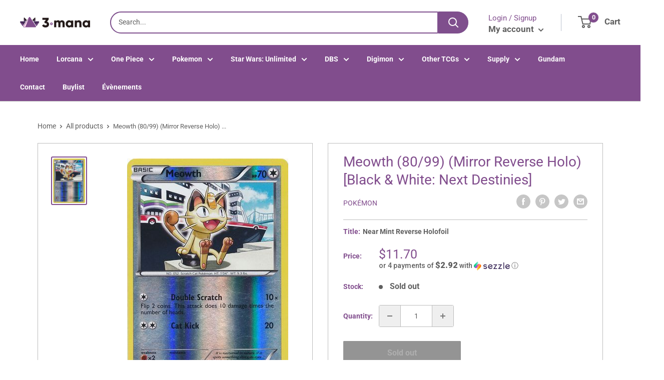

--- FILE ---
content_type: text/html; charset=utf-8
request_url: https://3mana.ca/products/meowth-80-99-mirror-reverse-holo-black-white-next-destinies
body_size: 48168
content:
<!doctype html>
<html>

<head>
  <!-- Google Tag Manager -->
<script>(function(w,d,s,l,i){w[l]=w[l]||[];w[l].push({'gtm.start':
new Date().getTime(),event:'gtm.js'});var f=d.getElementsByTagName(s)[0],
j=d.createElement(s),dl=l!='dataLayer'?'&l='+l:'';j.async=true;j.src=
'https://www.googletagmanager.com/gtm.js?id='+i+dl;f.parentNode.insertBefore(j,f);
})(window,document,'script','dataLayer','GTM-TLSR6D3');</script>
<!-- End Google Tag Manager -->
    <title>Meowth (80/99) (Mirror Reverse Holo) [Black &amp; White: Next Destinies]</title>
    <meta charset="utf-8">
    <meta content="IE=edge,chrome=1" http-equiv="X-UA-Compatible">
    <meta name="description" content="Set: Black &amp;amp; White: Next Destinies Type: Colorless Rarity: Promo Retreat cost: Colorless">
    <link rel="canonical" href="https://3mana.ca/products/meowth-80-99-mirror-reverse-holo-black-white-next-destinies">
    
<meta property="og:site_name" content="3 Mana CA">
<meta property="og:url" content="https://3mana.ca/products/meowth-80-99-mirror-reverse-holo-black-white-next-destinies">
<meta property="og:title" content="Meowth (80/99) (Mirror Reverse Holo) [Black & White: Next Destinies]">
<meta property="og:type" content="product">
<meta property="og:description" content="Set: Black &amp;amp; White: Next Destinies Type: Colorless Rarity: Promo Retreat cost: Colorless"><meta property="og:price:amount" content="5.30">
  <meta property="og:price:currency" content="CAD"><meta property="og:image" content="http://3mana.ca/cdn/shop/products/e575c32d-1d3c-4f13-9efd-ea9066cea1d6_7d95af06-1d2d-44eb-8d62-766ef0f925bb_1024x1024.jpg?v=1639520601">
<meta property="og:image:secure_url" content="https://3mana.ca/cdn/shop/products/e575c32d-1d3c-4f13-9efd-ea9066cea1d6_7d95af06-1d2d-44eb-8d62-766ef0f925bb_1024x1024.jpg?v=1639520601">

<meta name="twitter:site" content="@">
<meta name="twitter:card" content="summary_large_image">
<meta name="twitter:title" content="Meowth (80/99) (Mirror Reverse Holo) [Black & White: Next Destinies]">
<meta name="twitter:description" content="Set: Black &amp;amp; White: Next Destinies Type: Colorless Rarity: Promo Retreat cost: Colorless">
<meta name="twitter:image:width" content="480">
<meta name="twitter:image:height" content="480">
<meta name="twitter:image" content="http://3mana.ca/cdn/shop/products/e575c32d-1d3c-4f13-9efd-ea9066cea1d6_7d95af06-1d2d-44eb-8d62-766ef0f925bb_1024x1024.jpg?v=1639520601">

    <meta content="width=device-width,initial-scale=1,shrink-to-fit=no" name="viewport">

    <meta
        content="width=device-width, initial-scale=1, shrink-to-fit=no, minimum-scale=1.0, maximum-scale=1.0, user-scalable=no"
        name="viewport">
    <link rel="icon" href="//3mana.ca/cdn/shopifycloud/storefront/assets/no-image-100-2a702f30_small.gif" type="image/x-icon"> 

    <!-- anti-flicker snippet (recommended)  -->
    <style>
        .async-hide {
            opacity: 0 !important
        }
        #mobileNav {
        display: none;
      }
    </style>
        <!--[if (gt IE 9)|!(IE)]><!--><script src="//3mana.ca/cdn/shop/t/16/assets/vendor.js?v=42278694121249756641736364267"></script><!--<![endif]-->
    <!--[if lte IE 9]><script src="//3mana.ca/cdn/shop/t/16/assets/vendor.js?v=42278694121249756641736364267"></script><![endif]-->

    
<script defer
        type="text/javascript"> (function () { var css = document.createElement('link'); css.href = '//3mana.ca/cdn/shop/t/16/assets/mburger.css?v=85232341013250678261736364267'; css.rel = 'stylesheet'; css.type = 'text/css'; document.getElementsByTagName('head')[0].appendChild(css); })(); </script>

    <script defer src="//3mana.ca/cdn/shop/t/16/assets/mburger.js?v=29171411513169099261736364267"></script> 
     
       
    
    <link defer href="//3mana.ca/cdn/shop/t/16/assets/reset.css?v=153209702691340967971736364267" rel="stylesheet" type="text/css">
             
                        
                        <link href="//3mana.ca/cdn/shop/t/16/assets/theme3.css?v=66843976331667846081736364267" rel="stylesheet" type="text/css" media="all" />  
                         
               
            <link href="//3mana.ca/cdn/shop/t/16/assets/generic.css?v=112133886461976113351736364267" rel="stylesheet" type="text/css" />
    <script defer
        type="text/javascript"> (function () { var css = document.createElement('link'); css.href = '//3mana.ca/cdn/shop/t/16/assets/variables.css?v=108146437158924257461736364267'; css.rel = 'stylesheet'; css.type = 'text/css'; document.getElementsByTagName('head')[0].appendChild(css); })(); </script>
    <script defer
        type="text/javascript"> (function () { var css = document.createElement('link'); css.href = '//3mana.ca/cdn/shop/t/16/assets/advanced-search.scss.css?v=146926769050623578951736364267'; css.rel = 'stylesheet'; css.type = 'text/css'; document.getElementsByTagName('head')[0].appendChild(css); })(); </script>
        <script defer
        type="text/javascript"> (function () { var css = document.createElement('link'); css.href = 'https://cdn.jsdelivr.net/npm/toastify-js/src/toastify.min.css'; css.rel = 'stylesheet'; css.type = 'text/css'; document.getElementsByTagName('head')[0].appendChild(css); })(); </script><script defer
        type="text/javascript"> (function () { var css = document.createElement('link'); css.href = 'https://fonts.googleapis.com/css2?family=Roboto:ital,wght@0,400;0,500;0,700;0,900;1,400&display=swap'; css.rel = 'stylesheet'; css.type = 'text/css'; document.getElementsByTagName('head')[0].appendChild(css); })(); </script><script defer
        type="text/javascript"> (function () { var css = document.createElement('link'); css.href = 'https://pro.fontawesome.com/releases/v5.14.0/css/all.css'; css.rel = 'stylesheet'; css.type = 'text/css'; document.getElementsByTagName('head')[0].appendChild(css); })(); </script><script defer src="https://cdnjs.cloudflare.com/ajax/libs/jQuery.mmenu/8.5.20/mmenu.js"></script>

    <script defer
        type="text/javascript"> (function () { var css = document.createElement('link'); css.href = 'https://cdnjs.cloudflare.com/ajax/libs/jQuery.mmenu/8.5.14/mmenu.min.css'; css.rel = 'stylesheet'; css.type = 'text/css'; document.getElementsByTagName('head')[0].appendChild(css); })(); </script>
    
    <script>window.performance && window.performance.mark && window.performance.mark('shopify.content_for_header.start');</script><meta id="shopify-digital-wallet" name="shopify-digital-wallet" content="/61211246812/digital_wallets/dialog">
<meta name="shopify-checkout-api-token" content="f1bd2a21ef873430ee43e9f2dd8cd40d">
<meta id="in-context-paypal-metadata" data-shop-id="61211246812" data-venmo-supported="false" data-environment="production" data-locale="en_US" data-paypal-v4="true" data-currency="CAD">
<link rel="alternate" type="application/json+oembed" href="https://3mana.ca/products/meowth-80-99-mirror-reverse-holo-black-white-next-destinies.oembed">
<script async="async" src="/checkouts/internal/preloads.js?locale=en-CA"></script>
<link rel="preconnect" href="https://shop.app" crossorigin="anonymous">
<script async="async" src="https://shop.app/checkouts/internal/preloads.js?locale=en-CA&shop_id=61211246812" crossorigin="anonymous"></script>
<script id="apple-pay-shop-capabilities" type="application/json">{"shopId":61211246812,"countryCode":"CA","currencyCode":"CAD","merchantCapabilities":["supports3DS"],"merchantId":"gid:\/\/shopify\/Shop\/61211246812","merchantName":"3 Mana CA","requiredBillingContactFields":["postalAddress","email"],"requiredShippingContactFields":["postalAddress","email"],"shippingType":"shipping","supportedNetworks":["visa","masterCard","amex","discover","interac","jcb"],"total":{"type":"pending","label":"3 Mana CA","amount":"1.00"},"shopifyPaymentsEnabled":true,"supportsSubscriptions":true}</script>
<script id="shopify-features" type="application/json">{"accessToken":"f1bd2a21ef873430ee43e9f2dd8cd40d","betas":["rich-media-storefront-analytics"],"domain":"3mana.ca","predictiveSearch":true,"shopId":61211246812,"locale":"en"}</script>
<script>var Shopify = Shopify || {};
Shopify.shop = "3-mana-ca.myshopify.com";
Shopify.locale = "en";
Shopify.currency = {"active":"CAD","rate":"1.0"};
Shopify.country = "CA";
Shopify.theme = {"name":"Copie de Copie de Copie de BinderPOS - Theme mo...","id":147995066588,"schema_name":"ChannelFireball","schema_version":"1.0.0","theme_store_id":null,"role":"main"};
Shopify.theme.handle = "null";
Shopify.theme.style = {"id":null,"handle":null};
Shopify.cdnHost = "3mana.ca/cdn";
Shopify.routes = Shopify.routes || {};
Shopify.routes.root = "/";</script>
<script type="module">!function(o){(o.Shopify=o.Shopify||{}).modules=!0}(window);</script>
<script>!function(o){function n(){var o=[];function n(){o.push(Array.prototype.slice.apply(arguments))}return n.q=o,n}var t=o.Shopify=o.Shopify||{};t.loadFeatures=n(),t.autoloadFeatures=n()}(window);</script>
<script>
  window.ShopifyPay = window.ShopifyPay || {};
  window.ShopifyPay.apiHost = "shop.app\/pay";
  window.ShopifyPay.redirectState = null;
</script>
<script id="shop-js-analytics" type="application/json">{"pageType":"product"}</script>
<script defer="defer" async type="module" src="//3mana.ca/cdn/shopifycloud/shop-js/modules/v2/client.init-shop-cart-sync_BT-GjEfc.en.esm.js"></script>
<script defer="defer" async type="module" src="//3mana.ca/cdn/shopifycloud/shop-js/modules/v2/chunk.common_D58fp_Oc.esm.js"></script>
<script defer="defer" async type="module" src="//3mana.ca/cdn/shopifycloud/shop-js/modules/v2/chunk.modal_xMitdFEc.esm.js"></script>
<script type="module">
  await import("//3mana.ca/cdn/shopifycloud/shop-js/modules/v2/client.init-shop-cart-sync_BT-GjEfc.en.esm.js");
await import("//3mana.ca/cdn/shopifycloud/shop-js/modules/v2/chunk.common_D58fp_Oc.esm.js");
await import("//3mana.ca/cdn/shopifycloud/shop-js/modules/v2/chunk.modal_xMitdFEc.esm.js");

  window.Shopify.SignInWithShop?.initShopCartSync?.({"fedCMEnabled":true,"windoidEnabled":true});

</script>
<script>
  window.Shopify = window.Shopify || {};
  if (!window.Shopify.featureAssets) window.Shopify.featureAssets = {};
  window.Shopify.featureAssets['shop-js'] = {"shop-cart-sync":["modules/v2/client.shop-cart-sync_DZOKe7Ll.en.esm.js","modules/v2/chunk.common_D58fp_Oc.esm.js","modules/v2/chunk.modal_xMitdFEc.esm.js"],"init-fed-cm":["modules/v2/client.init-fed-cm_B6oLuCjv.en.esm.js","modules/v2/chunk.common_D58fp_Oc.esm.js","modules/v2/chunk.modal_xMitdFEc.esm.js"],"shop-cash-offers":["modules/v2/client.shop-cash-offers_D2sdYoxE.en.esm.js","modules/v2/chunk.common_D58fp_Oc.esm.js","modules/v2/chunk.modal_xMitdFEc.esm.js"],"shop-login-button":["modules/v2/client.shop-login-button_QeVjl5Y3.en.esm.js","modules/v2/chunk.common_D58fp_Oc.esm.js","modules/v2/chunk.modal_xMitdFEc.esm.js"],"pay-button":["modules/v2/client.pay-button_DXTOsIq6.en.esm.js","modules/v2/chunk.common_D58fp_Oc.esm.js","modules/v2/chunk.modal_xMitdFEc.esm.js"],"shop-button":["modules/v2/client.shop-button_DQZHx9pm.en.esm.js","modules/v2/chunk.common_D58fp_Oc.esm.js","modules/v2/chunk.modal_xMitdFEc.esm.js"],"avatar":["modules/v2/client.avatar_BTnouDA3.en.esm.js"],"init-windoid":["modules/v2/client.init-windoid_CR1B-cfM.en.esm.js","modules/v2/chunk.common_D58fp_Oc.esm.js","modules/v2/chunk.modal_xMitdFEc.esm.js"],"init-shop-for-new-customer-accounts":["modules/v2/client.init-shop-for-new-customer-accounts_C_vY_xzh.en.esm.js","modules/v2/client.shop-login-button_QeVjl5Y3.en.esm.js","modules/v2/chunk.common_D58fp_Oc.esm.js","modules/v2/chunk.modal_xMitdFEc.esm.js"],"init-shop-email-lookup-coordinator":["modules/v2/client.init-shop-email-lookup-coordinator_BI7n9ZSv.en.esm.js","modules/v2/chunk.common_D58fp_Oc.esm.js","modules/v2/chunk.modal_xMitdFEc.esm.js"],"init-shop-cart-sync":["modules/v2/client.init-shop-cart-sync_BT-GjEfc.en.esm.js","modules/v2/chunk.common_D58fp_Oc.esm.js","modules/v2/chunk.modal_xMitdFEc.esm.js"],"shop-toast-manager":["modules/v2/client.shop-toast-manager_DiYdP3xc.en.esm.js","modules/v2/chunk.common_D58fp_Oc.esm.js","modules/v2/chunk.modal_xMitdFEc.esm.js"],"init-customer-accounts":["modules/v2/client.init-customer-accounts_D9ZNqS-Q.en.esm.js","modules/v2/client.shop-login-button_QeVjl5Y3.en.esm.js","modules/v2/chunk.common_D58fp_Oc.esm.js","modules/v2/chunk.modal_xMitdFEc.esm.js"],"init-customer-accounts-sign-up":["modules/v2/client.init-customer-accounts-sign-up_iGw4briv.en.esm.js","modules/v2/client.shop-login-button_QeVjl5Y3.en.esm.js","modules/v2/chunk.common_D58fp_Oc.esm.js","modules/v2/chunk.modal_xMitdFEc.esm.js"],"shop-follow-button":["modules/v2/client.shop-follow-button_CqMgW2wH.en.esm.js","modules/v2/chunk.common_D58fp_Oc.esm.js","modules/v2/chunk.modal_xMitdFEc.esm.js"],"checkout-modal":["modules/v2/client.checkout-modal_xHeaAweL.en.esm.js","modules/v2/chunk.common_D58fp_Oc.esm.js","modules/v2/chunk.modal_xMitdFEc.esm.js"],"shop-login":["modules/v2/client.shop-login_D91U-Q7h.en.esm.js","modules/v2/chunk.common_D58fp_Oc.esm.js","modules/v2/chunk.modal_xMitdFEc.esm.js"],"lead-capture":["modules/v2/client.lead-capture_BJmE1dJe.en.esm.js","modules/v2/chunk.common_D58fp_Oc.esm.js","modules/v2/chunk.modal_xMitdFEc.esm.js"],"payment-terms":["modules/v2/client.payment-terms_Ci9AEqFq.en.esm.js","modules/v2/chunk.common_D58fp_Oc.esm.js","modules/v2/chunk.modal_xMitdFEc.esm.js"]};
</script>
<script>(function() {
  var isLoaded = false;
  function asyncLoad() {
    if (isLoaded) return;
    isLoaded = true;
    var urls = ["https:\/\/app.binderpos.com\/external\/shopify\/storeCredit\/script?shop=3-mana-ca.myshopify.com","https:\/\/app.binderpos.com\/external\/shopify\/buylist\/script?shop=3-mana-ca.myshopify.com","https:\/\/cloudsearch-1f874.kxcdn.com\/shopify.js?srp=\/a\/search\u0026filtersEnabled=1\u0026markets=1\u0026shop=3-mana-ca.myshopify.com","https:\/\/inffuse.eventscalendar.co\/\/plugins\/shopify\/loader.js?app=calendar\u0026shop=3-mana-ca.myshopify.com\u0026shop=3-mana-ca.myshopify.com"];
    for (var i = 0; i < urls.length; i++) {
      var s = document.createElement('script');
      s.type = 'text/javascript';
      s.async = true;
      s.src = urls[i];
      var x = document.getElementsByTagName('script')[0];
      x.parentNode.insertBefore(s, x);
    }
  };
  if(window.attachEvent) {
    window.attachEvent('onload', asyncLoad);
  } else {
    window.addEventListener('load', asyncLoad, false);
  }
})();</script>
<script id="__st">var __st={"a":61211246812,"offset":-18000,"reqid":"303f34b9-a50f-4e0e-b6bf-cd3e5f5171b1-1769102323","pageurl":"3mana.ca\/products\/meowth-80-99-mirror-reverse-holo-black-white-next-destinies","u":"56662dd28e98","p":"product","rtyp":"product","rid":7466029121756};</script>
<script>window.ShopifyPaypalV4VisibilityTracking = true;</script>
<script id="captcha-bootstrap">!function(){'use strict';const t='contact',e='account',n='new_comment',o=[[t,t],['blogs',n],['comments',n],[t,'customer']],c=[[e,'customer_login'],[e,'guest_login'],[e,'recover_customer_password'],[e,'create_customer']],r=t=>t.map((([t,e])=>`form[action*='/${t}']:not([data-nocaptcha='true']) input[name='form_type'][value='${e}']`)).join(','),a=t=>()=>t?[...document.querySelectorAll(t)].map((t=>t.form)):[];function s(){const t=[...o],e=r(t);return a(e)}const i='password',u='form_key',d=['recaptcha-v3-token','g-recaptcha-response','h-captcha-response',i],f=()=>{try{return window.sessionStorage}catch{return}},m='__shopify_v',_=t=>t.elements[u];function p(t,e,n=!1){try{const o=window.sessionStorage,c=JSON.parse(o.getItem(e)),{data:r}=function(t){const{data:e,action:n}=t;return t[m]||n?{data:e,action:n}:{data:t,action:n}}(c);for(const[e,n]of Object.entries(r))t.elements[e]&&(t.elements[e].value=n);n&&o.removeItem(e)}catch(o){console.error('form repopulation failed',{error:o})}}const l='form_type',E='cptcha';function T(t){t.dataset[E]=!0}const w=window,h=w.document,L='Shopify',v='ce_forms',y='captcha';let A=!1;((t,e)=>{const n=(g='f06e6c50-85a8-45c8-87d0-21a2b65856fe',I='https://cdn.shopify.com/shopifycloud/storefront-forms-hcaptcha/ce_storefront_forms_captcha_hcaptcha.v1.5.2.iife.js',D={infoText:'Protected by hCaptcha',privacyText:'Privacy',termsText:'Terms'},(t,e,n)=>{const o=w[L][v],c=o.bindForm;if(c)return c(t,g,e,D).then(n);var r;o.q.push([[t,g,e,D],n]),r=I,A||(h.body.append(Object.assign(h.createElement('script'),{id:'captcha-provider',async:!0,src:r})),A=!0)});var g,I,D;w[L]=w[L]||{},w[L][v]=w[L][v]||{},w[L][v].q=[],w[L][y]=w[L][y]||{},w[L][y].protect=function(t,e){n(t,void 0,e),T(t)},Object.freeze(w[L][y]),function(t,e,n,w,h,L){const[v,y,A,g]=function(t,e,n){const i=e?o:[],u=t?c:[],d=[...i,...u],f=r(d),m=r(i),_=r(d.filter((([t,e])=>n.includes(e))));return[a(f),a(m),a(_),s()]}(w,h,L),I=t=>{const e=t.target;return e instanceof HTMLFormElement?e:e&&e.form},D=t=>v().includes(t);t.addEventListener('submit',(t=>{const e=I(t);if(!e)return;const n=D(e)&&!e.dataset.hcaptchaBound&&!e.dataset.recaptchaBound,o=_(e),c=g().includes(e)&&(!o||!o.value);(n||c)&&t.preventDefault(),c&&!n&&(function(t){try{if(!f())return;!function(t){const e=f();if(!e)return;const n=_(t);if(!n)return;const o=n.value;o&&e.removeItem(o)}(t);const e=Array.from(Array(32),(()=>Math.random().toString(36)[2])).join('');!function(t,e){_(t)||t.append(Object.assign(document.createElement('input'),{type:'hidden',name:u})),t.elements[u].value=e}(t,e),function(t,e){const n=f();if(!n)return;const o=[...t.querySelectorAll(`input[type='${i}']`)].map((({name:t})=>t)),c=[...d,...o],r={};for(const[a,s]of new FormData(t).entries())c.includes(a)||(r[a]=s);n.setItem(e,JSON.stringify({[m]:1,action:t.action,data:r}))}(t,e)}catch(e){console.error('failed to persist form',e)}}(e),e.submit())}));const S=(t,e)=>{t&&!t.dataset[E]&&(n(t,e.some((e=>e===t))),T(t))};for(const o of['focusin','change'])t.addEventListener(o,(t=>{const e=I(t);D(e)&&S(e,y())}));const B=e.get('form_key'),M=e.get(l),P=B&&M;t.addEventListener('DOMContentLoaded',(()=>{const t=y();if(P)for(const e of t)e.elements[l].value===M&&p(e,B);[...new Set([...A(),...v().filter((t=>'true'===t.dataset.shopifyCaptcha))])].forEach((e=>S(e,t)))}))}(h,new URLSearchParams(w.location.search),n,t,e,['guest_login'])})(!0,!0)}();</script>
<script integrity="sha256-4kQ18oKyAcykRKYeNunJcIwy7WH5gtpwJnB7kiuLZ1E=" data-source-attribution="shopify.loadfeatures" defer="defer" src="//3mana.ca/cdn/shopifycloud/storefront/assets/storefront/load_feature-a0a9edcb.js" crossorigin="anonymous"></script>
<script crossorigin="anonymous" defer="defer" src="//3mana.ca/cdn/shopifycloud/storefront/assets/shopify_pay/storefront-65b4c6d7.js?v=20250812"></script>
<script data-source-attribution="shopify.dynamic_checkout.dynamic.init">var Shopify=Shopify||{};Shopify.PaymentButton=Shopify.PaymentButton||{isStorefrontPortableWallets:!0,init:function(){window.Shopify.PaymentButton.init=function(){};var t=document.createElement("script");t.src="https://3mana.ca/cdn/shopifycloud/portable-wallets/latest/portable-wallets.en.js",t.type="module",document.head.appendChild(t)}};
</script>
<script data-source-attribution="shopify.dynamic_checkout.buyer_consent">
  function portableWalletsHideBuyerConsent(e){var t=document.getElementById("shopify-buyer-consent"),n=document.getElementById("shopify-subscription-policy-button");t&&n&&(t.classList.add("hidden"),t.setAttribute("aria-hidden","true"),n.removeEventListener("click",e))}function portableWalletsShowBuyerConsent(e){var t=document.getElementById("shopify-buyer-consent"),n=document.getElementById("shopify-subscription-policy-button");t&&n&&(t.classList.remove("hidden"),t.removeAttribute("aria-hidden"),n.addEventListener("click",e))}window.Shopify?.PaymentButton&&(window.Shopify.PaymentButton.hideBuyerConsent=portableWalletsHideBuyerConsent,window.Shopify.PaymentButton.showBuyerConsent=portableWalletsShowBuyerConsent);
</script>
<script>
  function portableWalletsCleanup(e){e&&e.src&&console.error("Failed to load portable wallets script "+e.src);var t=document.querySelectorAll("shopify-accelerated-checkout .shopify-payment-button__skeleton, shopify-accelerated-checkout-cart .wallet-cart-button__skeleton"),e=document.getElementById("shopify-buyer-consent");for(let e=0;e<t.length;e++)t[e].remove();e&&e.remove()}function portableWalletsNotLoadedAsModule(e){e instanceof ErrorEvent&&"string"==typeof e.message&&e.message.includes("import.meta")&&"string"==typeof e.filename&&e.filename.includes("portable-wallets")&&(window.removeEventListener("error",portableWalletsNotLoadedAsModule),window.Shopify.PaymentButton.failedToLoad=e,"loading"===document.readyState?document.addEventListener("DOMContentLoaded",window.Shopify.PaymentButton.init):window.Shopify.PaymentButton.init())}window.addEventListener("error",portableWalletsNotLoadedAsModule);
</script>

<script type="module" src="https://3mana.ca/cdn/shopifycloud/portable-wallets/latest/portable-wallets.en.js" onError="portableWalletsCleanup(this)" crossorigin="anonymous"></script>
<script nomodule>
  document.addEventListener("DOMContentLoaded", portableWalletsCleanup);
</script>

<link id="shopify-accelerated-checkout-styles" rel="stylesheet" media="screen" href="https://3mana.ca/cdn/shopifycloud/portable-wallets/latest/accelerated-checkout-backwards-compat.css" crossorigin="anonymous">
<style id="shopify-accelerated-checkout-cart">
        #shopify-buyer-consent {
  margin-top: 1em;
  display: inline-block;
  width: 100%;
}

#shopify-buyer-consent.hidden {
  display: none;
}

#shopify-subscription-policy-button {
  background: none;
  border: none;
  padding: 0;
  text-decoration: underline;
  font-size: inherit;
  cursor: pointer;
}

#shopify-subscription-policy-button::before {
  box-shadow: none;
}

      </style>

<script>window.performance && window.performance.mark && window.performance.mark('shopify.content_for_header.end');</script>

    <!-- Header hook for plugins --><script src="https://ajax.googleapis.com/ajax/libs/jquery/3.5.1/jquery.min.js"></script>

    <script src="//3mana.ca/cdn/shopifycloud/storefront/assets/themes_support/api.jquery-7ab1a3a4.js" type="text/javascript"></script>
    <script src="//3mana.ca/cdn/s/javascripts/currencies.js" type="text/javascript"></script>
<link defer rel="stylesheet" href="https://unpkg.com/flickity@2/dist/flickity.min.css">
    <script src="//3mana.ca/cdn/shopifycloud/storefront/assets/themes_support/option_selection-b017cd28.js" type="text/javascript"></script>

    <script defer
        type="text/javascript"> (function () { var css = document.createElement('link'); css.href = '//3mana.ca/cdn/shop/t/16/assets/animations.css?v=137973300766071970631736364267'; css.rel = 'stylesheet'; css.type = 'text/css'; document.getElementsByTagName('head')[0].appendChild(css); })(); </script>
    <script defer
        type="text/javascript"> (function () { var css = document.createElement('link'); css.href = '//3mana.ca/cdn/shop/t/16/assets/loader.css?v=102325571689108952331736364267'; css.rel = 'stylesheet'; css.type = 'text/css'; document.getElementsByTagName('head')[0].appendChild(css); })(); </script>
    <script src="//3mana.ca/cdn/shop/t/16/assets/theme.js?v=113139683341174349581736364267" defer></script>
    
  <script type="application/ld+json">
  {
    "@context": "http://schema.org",
    "@type": "Product",
    "offers": [{
          "@type": "Offer",
          "name": "Near Mint Reverse Holofoil",
          "availability":"https://schema.org/OutOfStock",
          "price": 11.7,
          "priceCurrency": "CAD",
          "priceValidUntil": "2026-02-01","sku": "pkm-271-RH-1","url": "/products/meowth-80-99-mirror-reverse-holo-black-white-next-destinies?variant=42113484521692"
        },
{
          "@type": "Offer",
          "name": "Lightly Played Reverse Holofoil",
          "availability":"https://schema.org/OutOfStock",
          "price": 9.4,
          "priceCurrency": "CAD",
          "priceValidUntil": "2026-02-01","sku": "pkm-271-RH-2","url": "/products/meowth-80-99-mirror-reverse-holo-black-white-next-destinies?variant=42113484554460"
        },
{
          "@type": "Offer",
          "name": "Moderately Played Reverse Holofoil",
          "availability":"https://schema.org/OutOfStock",
          "price": 8.2,
          "priceCurrency": "CAD",
          "priceValidUntil": "2026-02-01","sku": "pkm-271-RH-3","url": "/products/meowth-80-99-mirror-reverse-holo-black-white-next-destinies?variant=42113484587228"
        },
{
          "@type": "Offer",
          "name": "Heavily Played Reverse Holofoil",
          "availability":"https://schema.org/OutOfStock",
          "price": 7.1,
          "priceCurrency": "CAD",
          "priceValidUntil": "2026-02-01","sku": "pkm-271-RH-4","url": "/products/meowth-80-99-mirror-reverse-holo-black-white-next-destinies?variant=42113484619996"
        },
{
          "@type": "Offer",
          "name": "Damaged Reverse Holofoil",
          "availability":"https://schema.org/OutOfStock",
          "price": 5.3,
          "priceCurrency": "CAD",
          "priceValidUntil": "2026-02-01","sku": "pkm-271-RH-5","url": "/products/meowth-80-99-mirror-reverse-holo-black-white-next-destinies?variant=42113484652764"
        }
],
    "brand": {
      "name": "Pokémon"
    },
    "name": "Meowth (80\/99) (Mirror Reverse Holo) [Black \u0026 White: Next Destinies]",
    "description": "\n\n      \n          Set:\n          Black \u0026amp; White: Next Destinies\n      \n      \n          Type:\n          Colorless\n      \n      \n          Rarity:\n          Promo\n      \n      \n          Retreat cost:\n          Colorless\n      \n\n\n\n\n\n\n\n\n\n\n\n",
    "category": "Pokemon Single",
    "url": "/products/meowth-80-99-mirror-reverse-holo-black-white-next-destinies",
    "sku": "pkm-271-RH-1",
    "image": {
      "@type": "ImageObject",
      "url": "https://3mana.ca/cdn/shop/products/e575c32d-1d3c-4f13-9efd-ea9066cea1d6_7d95af06-1d2d-44eb-8d62-766ef0f925bb_1024x.jpg?v=1639520601",
      "image": "https://3mana.ca/cdn/shop/products/e575c32d-1d3c-4f13-9efd-ea9066cea1d6_7d95af06-1d2d-44eb-8d62-766ef0f925bb_1024x.jpg?v=1639520601",
      "name": "Meowth (80\/99) (Mirror Reverse Holo) [Black \u0026 White: Next Destinies]",
      "width": "1024",
      "height": "1024"
    }
  }
  </script>



  <script type="application/ld+json">
  {
    "@context": "http://schema.org",
    "@type": "BreadcrumbList",
  "itemListElement": [{
      "@type": "ListItem",
      "position": 1,
      "name": "Home",
      "item": "https://3mana.ca"
    },{
          "@type": "ListItem",
          "position": 2,
          "name": "Meowth (80\/99) (Mirror Reverse Holo) [Black \u0026 White: Next Destinies]",
          "item": "https://3mana.ca/products/meowth-80-99-mirror-reverse-holo-black-white-next-destinies"
        }]
  }
  </script>

<script>
        // This allows to expose several variables to the global scope, to be used in scripts
        window.theme = {
          pageType: "product",
          cartCount: 0,
          moneyFormat: "${{amount}}",
          moneyWithCurrencyFormat: "${{amount}} CAD",
          showDiscount: true,
          discountMode: "saving",
          searchMode: "product,article,page",
          cartType: "message",
          permanentDomain: "3-mana-ca.myshopify.com",
          themeChoice: "Theme_Three"
        };
  
        window.routes = {
          rootUrl: "\/",
          rootUrlWithoutSlash: '',
          cartUrl: "\/cart",
          cartAddUrl: "\/cart\/add",
          cartChangeUrl: "\/cart\/change",
          searchUrl: "\/search",
          productRecommendationsUrl: "\/recommendations\/products"
        };
  
        window.languages = {
          productRegularPrice: "Regular price",
          productSalePrice: "Sale price",
          collectionOnSaleLabel: "Save {{savings}}",
          productFormUnavailable: "Unavailable",
          productFormAddToCart: "Add to cart",
          productFormSoldOut: "Sold out",
          productAdded: "Product has been added to your cart",
          productAddedShort: "Added!",
          shippingEstimatorNoResults: "No shipping could be found for your address.",
          shippingEstimatorOneResult: "There is one shipping rate for your address:",
          shippingEstimatorMultipleResults: "There are {{count}} shipping rates for your address:",
          shippingEstimatorErrors: "There are some errors:"
        };
  
        window.lazySizesConfig = {
          loadHidden: false,
          hFac: 0.8,
          expFactor: 3,
          customMedia: {
            '--phone': '(max-width: 640px)',
            '--tablet': '(min-width: 641px) and (max-width: 1023px)',
            '--lap': '(min-width: 1024px)'
          }
        };
  
        document.documentElement.className = document.documentElement.className.replace('no-js', 'js');
      </script>
       <script src="//3mana.ca/cdn/shop/t/16/assets/application.js?v=174537952606278509111736364267"></script><script>
        let binderWishlist = null;
    </script>
    <link defer href="//3mana.ca/cdn/shop/t/16/assets/predictive.css?v=61470043578092285361736364267" rel="stylesheet" type="text/css">
    <script src="//3mana.ca/cdn/shop/t/16/assets/predictiveSearch.js?v=19211658746002708171736364267" type="text/javascript"></script>
    <script src="//3mana.ca/cdn/shop/t/16/assets/custom.js?v=111603181540343972631736364267" type="text/javascript"></script>
    <link href="//3mana.ca/cdn/shop/t/16/assets/sq-app.min.css?v=72680715935415953941736364267" rel="stylesheet" type="text/css" media="all" />

<script type="module" src="//3mana.ca/cdn/shop/t/16/assets/sq-app.min.js?v=8963960701688194551736364267" async></script> <!-- BEGIN app block: shopify://apps/url-shortener-snipit/blocks/url-short-link-block/e50eee04-a77f-480d-bd69-88b97c253988 -->

<script type="text/javascript" async src="https://app.identixweb.com/url-short-link-generator/assets/js/url-short-link.js"></script>
<script>console.log('new versions url shortlink ::----- 1')</script>







<!-- END app block --><link href="https://monorail-edge.shopifysvc.com" rel="dns-prefetch">
<script>(function(){if ("sendBeacon" in navigator && "performance" in window) {try {var session_token_from_headers = performance.getEntriesByType('navigation')[0].serverTiming.find(x => x.name == '_s').description;} catch {var session_token_from_headers = undefined;}var session_cookie_matches = document.cookie.match(/_shopify_s=([^;]*)/);var session_token_from_cookie = session_cookie_matches && session_cookie_matches.length === 2 ? session_cookie_matches[1] : "";var session_token = session_token_from_headers || session_token_from_cookie || "";function handle_abandonment_event(e) {var entries = performance.getEntries().filter(function(entry) {return /monorail-edge.shopifysvc.com/.test(entry.name);});if (!window.abandonment_tracked && entries.length === 0) {window.abandonment_tracked = true;var currentMs = Date.now();var navigation_start = performance.timing.navigationStart;var payload = {shop_id: 61211246812,url: window.location.href,navigation_start,duration: currentMs - navigation_start,session_token,page_type: "product"};window.navigator.sendBeacon("https://monorail-edge.shopifysvc.com/v1/produce", JSON.stringify({schema_id: "online_store_buyer_site_abandonment/1.1",payload: payload,metadata: {event_created_at_ms: currentMs,event_sent_at_ms: currentMs}}));}}window.addEventListener('pagehide', handle_abandonment_event);}}());</script>
<script id="web-pixels-manager-setup">(function e(e,d,r,n,o){if(void 0===o&&(o={}),!Boolean(null===(a=null===(i=window.Shopify)||void 0===i?void 0:i.analytics)||void 0===a?void 0:a.replayQueue)){var i,a;window.Shopify=window.Shopify||{};var t=window.Shopify;t.analytics=t.analytics||{};var s=t.analytics;s.replayQueue=[],s.publish=function(e,d,r){return s.replayQueue.push([e,d,r]),!0};try{self.performance.mark("wpm:start")}catch(e){}var l=function(){var e={modern:/Edge?\/(1{2}[4-9]|1[2-9]\d|[2-9]\d{2}|\d{4,})\.\d+(\.\d+|)|Firefox\/(1{2}[4-9]|1[2-9]\d|[2-9]\d{2}|\d{4,})\.\d+(\.\d+|)|Chrom(ium|e)\/(9{2}|\d{3,})\.\d+(\.\d+|)|(Maci|X1{2}).+ Version\/(15\.\d+|(1[6-9]|[2-9]\d|\d{3,})\.\d+)([,.]\d+|)( \(\w+\)|)( Mobile\/\w+|) Safari\/|Chrome.+OPR\/(9{2}|\d{3,})\.\d+\.\d+|(CPU[ +]OS|iPhone[ +]OS|CPU[ +]iPhone|CPU IPhone OS|CPU iPad OS)[ +]+(15[._]\d+|(1[6-9]|[2-9]\d|\d{3,})[._]\d+)([._]\d+|)|Android:?[ /-](13[3-9]|1[4-9]\d|[2-9]\d{2}|\d{4,})(\.\d+|)(\.\d+|)|Android.+Firefox\/(13[5-9]|1[4-9]\d|[2-9]\d{2}|\d{4,})\.\d+(\.\d+|)|Android.+Chrom(ium|e)\/(13[3-9]|1[4-9]\d|[2-9]\d{2}|\d{4,})\.\d+(\.\d+|)|SamsungBrowser\/([2-9]\d|\d{3,})\.\d+/,legacy:/Edge?\/(1[6-9]|[2-9]\d|\d{3,})\.\d+(\.\d+|)|Firefox\/(5[4-9]|[6-9]\d|\d{3,})\.\d+(\.\d+|)|Chrom(ium|e)\/(5[1-9]|[6-9]\d|\d{3,})\.\d+(\.\d+|)([\d.]+$|.*Safari\/(?![\d.]+ Edge\/[\d.]+$))|(Maci|X1{2}).+ Version\/(10\.\d+|(1[1-9]|[2-9]\d|\d{3,})\.\d+)([,.]\d+|)( \(\w+\)|)( Mobile\/\w+|) Safari\/|Chrome.+OPR\/(3[89]|[4-9]\d|\d{3,})\.\d+\.\d+|(CPU[ +]OS|iPhone[ +]OS|CPU[ +]iPhone|CPU IPhone OS|CPU iPad OS)[ +]+(10[._]\d+|(1[1-9]|[2-9]\d|\d{3,})[._]\d+)([._]\d+|)|Android:?[ /-](13[3-9]|1[4-9]\d|[2-9]\d{2}|\d{4,})(\.\d+|)(\.\d+|)|Mobile Safari.+OPR\/([89]\d|\d{3,})\.\d+\.\d+|Android.+Firefox\/(13[5-9]|1[4-9]\d|[2-9]\d{2}|\d{4,})\.\d+(\.\d+|)|Android.+Chrom(ium|e)\/(13[3-9]|1[4-9]\d|[2-9]\d{2}|\d{4,})\.\d+(\.\d+|)|Android.+(UC? ?Browser|UCWEB|U3)[ /]?(15\.([5-9]|\d{2,})|(1[6-9]|[2-9]\d|\d{3,})\.\d+)\.\d+|SamsungBrowser\/(5\.\d+|([6-9]|\d{2,})\.\d+)|Android.+MQ{2}Browser\/(14(\.(9|\d{2,})|)|(1[5-9]|[2-9]\d|\d{3,})(\.\d+|))(\.\d+|)|K[Aa][Ii]OS\/(3\.\d+|([4-9]|\d{2,})\.\d+)(\.\d+|)/},d=e.modern,r=e.legacy,n=navigator.userAgent;return n.match(d)?"modern":n.match(r)?"legacy":"unknown"}(),u="modern"===l?"modern":"legacy",c=(null!=n?n:{modern:"",legacy:""})[u],f=function(e){return[e.baseUrl,"/wpm","/b",e.hashVersion,"modern"===e.buildTarget?"m":"l",".js"].join("")}({baseUrl:d,hashVersion:r,buildTarget:u}),m=function(e){var d=e.version,r=e.bundleTarget,n=e.surface,o=e.pageUrl,i=e.monorailEndpoint;return{emit:function(e){var a=e.status,t=e.errorMsg,s=(new Date).getTime(),l=JSON.stringify({metadata:{event_sent_at_ms:s},events:[{schema_id:"web_pixels_manager_load/3.1",payload:{version:d,bundle_target:r,page_url:o,status:a,surface:n,error_msg:t},metadata:{event_created_at_ms:s}}]});if(!i)return console&&console.warn&&console.warn("[Web Pixels Manager] No Monorail endpoint provided, skipping logging."),!1;try{return self.navigator.sendBeacon.bind(self.navigator)(i,l)}catch(e){}var u=new XMLHttpRequest;try{return u.open("POST",i,!0),u.setRequestHeader("Content-Type","text/plain"),u.send(l),!0}catch(e){return console&&console.warn&&console.warn("[Web Pixels Manager] Got an unhandled error while logging to Monorail."),!1}}}}({version:r,bundleTarget:l,surface:e.surface,pageUrl:self.location.href,monorailEndpoint:e.monorailEndpoint});try{o.browserTarget=l,function(e){var d=e.src,r=e.async,n=void 0===r||r,o=e.onload,i=e.onerror,a=e.sri,t=e.scriptDataAttributes,s=void 0===t?{}:t,l=document.createElement("script"),u=document.querySelector("head"),c=document.querySelector("body");if(l.async=n,l.src=d,a&&(l.integrity=a,l.crossOrigin="anonymous"),s)for(var f in s)if(Object.prototype.hasOwnProperty.call(s,f))try{l.dataset[f]=s[f]}catch(e){}if(o&&l.addEventListener("load",o),i&&l.addEventListener("error",i),u)u.appendChild(l);else{if(!c)throw new Error("Did not find a head or body element to append the script");c.appendChild(l)}}({src:f,async:!0,onload:function(){if(!function(){var e,d;return Boolean(null===(d=null===(e=window.Shopify)||void 0===e?void 0:e.analytics)||void 0===d?void 0:d.initialized)}()){var d=window.webPixelsManager.init(e)||void 0;if(d){var r=window.Shopify.analytics;r.replayQueue.forEach((function(e){var r=e[0],n=e[1],o=e[2];d.publishCustomEvent(r,n,o)})),r.replayQueue=[],r.publish=d.publishCustomEvent,r.visitor=d.visitor,r.initialized=!0}}},onerror:function(){return m.emit({status:"failed",errorMsg:"".concat(f," has failed to load")})},sri:function(e){var d=/^sha384-[A-Za-z0-9+/=]+$/;return"string"==typeof e&&d.test(e)}(c)?c:"",scriptDataAttributes:o}),m.emit({status:"loading"})}catch(e){m.emit({status:"failed",errorMsg:(null==e?void 0:e.message)||"Unknown error"})}}})({shopId: 61211246812,storefrontBaseUrl: "https://3mana.ca",extensionsBaseUrl: "https://extensions.shopifycdn.com/cdn/shopifycloud/web-pixels-manager",monorailEndpoint: "https://monorail-edge.shopifysvc.com/unstable/produce_batch",surface: "storefront-renderer",enabledBetaFlags: ["2dca8a86"],webPixelsConfigList: [{"id":"shopify-app-pixel","configuration":"{}","eventPayloadVersion":"v1","runtimeContext":"STRICT","scriptVersion":"0450","apiClientId":"shopify-pixel","type":"APP","privacyPurposes":["ANALYTICS","MARKETING"]},{"id":"shopify-custom-pixel","eventPayloadVersion":"v1","runtimeContext":"LAX","scriptVersion":"0450","apiClientId":"shopify-pixel","type":"CUSTOM","privacyPurposes":["ANALYTICS","MARKETING"]}],isMerchantRequest: false,initData: {"shop":{"name":"3 Mana CA","paymentSettings":{"currencyCode":"CAD"},"myshopifyDomain":"3-mana-ca.myshopify.com","countryCode":"CA","storefrontUrl":"https:\/\/3mana.ca"},"customer":null,"cart":null,"checkout":null,"productVariants":[{"price":{"amount":11.7,"currencyCode":"CAD"},"product":{"title":"Meowth (80\/99) (Mirror Reverse Holo) [Black \u0026 White: Next Destinies]","vendor":"Pokémon","id":"7466029121756","untranslatedTitle":"Meowth (80\/99) (Mirror Reverse Holo) [Black \u0026 White: Next Destinies]","url":"\/products\/meowth-80-99-mirror-reverse-holo-black-white-next-destinies","type":"Pokemon Single"},"id":"42113484521692","image":{"src":"\/\/3mana.ca\/cdn\/shop\/products\/e575c32d-1d3c-4f13-9efd-ea9066cea1d6_7d95af06-1d2d-44eb-8d62-766ef0f925bb.jpg?v=1639520601"},"sku":"pkm-271-RH-1","title":"Near Mint Reverse Holofoil","untranslatedTitle":"Near Mint Reverse Holofoil"},{"price":{"amount":9.4,"currencyCode":"CAD"},"product":{"title":"Meowth (80\/99) (Mirror Reverse Holo) [Black \u0026 White: Next Destinies]","vendor":"Pokémon","id":"7466029121756","untranslatedTitle":"Meowth (80\/99) (Mirror Reverse Holo) [Black \u0026 White: Next Destinies]","url":"\/products\/meowth-80-99-mirror-reverse-holo-black-white-next-destinies","type":"Pokemon Single"},"id":"42113484554460","image":{"src":"\/\/3mana.ca\/cdn\/shop\/products\/e575c32d-1d3c-4f13-9efd-ea9066cea1d6_7d95af06-1d2d-44eb-8d62-766ef0f925bb.jpg?v=1639520601"},"sku":"pkm-271-RH-2","title":"Lightly Played Reverse Holofoil","untranslatedTitle":"Lightly Played Reverse Holofoil"},{"price":{"amount":8.2,"currencyCode":"CAD"},"product":{"title":"Meowth (80\/99) (Mirror Reverse Holo) [Black \u0026 White: Next Destinies]","vendor":"Pokémon","id":"7466029121756","untranslatedTitle":"Meowth (80\/99) (Mirror Reverse Holo) [Black \u0026 White: Next Destinies]","url":"\/products\/meowth-80-99-mirror-reverse-holo-black-white-next-destinies","type":"Pokemon Single"},"id":"42113484587228","image":{"src":"\/\/3mana.ca\/cdn\/shop\/products\/e575c32d-1d3c-4f13-9efd-ea9066cea1d6_7d95af06-1d2d-44eb-8d62-766ef0f925bb.jpg?v=1639520601"},"sku":"pkm-271-RH-3","title":"Moderately Played Reverse Holofoil","untranslatedTitle":"Moderately Played Reverse Holofoil"},{"price":{"amount":7.1,"currencyCode":"CAD"},"product":{"title":"Meowth (80\/99) (Mirror Reverse Holo) [Black \u0026 White: Next Destinies]","vendor":"Pokémon","id":"7466029121756","untranslatedTitle":"Meowth (80\/99) (Mirror Reverse Holo) [Black \u0026 White: Next Destinies]","url":"\/products\/meowth-80-99-mirror-reverse-holo-black-white-next-destinies","type":"Pokemon Single"},"id":"42113484619996","image":{"src":"\/\/3mana.ca\/cdn\/shop\/products\/e575c32d-1d3c-4f13-9efd-ea9066cea1d6_7d95af06-1d2d-44eb-8d62-766ef0f925bb.jpg?v=1639520601"},"sku":"pkm-271-RH-4","title":"Heavily Played Reverse Holofoil","untranslatedTitle":"Heavily Played Reverse Holofoil"},{"price":{"amount":5.3,"currencyCode":"CAD"},"product":{"title":"Meowth (80\/99) (Mirror Reverse Holo) [Black \u0026 White: Next Destinies]","vendor":"Pokémon","id":"7466029121756","untranslatedTitle":"Meowth (80\/99) (Mirror Reverse Holo) [Black \u0026 White: Next Destinies]","url":"\/products\/meowth-80-99-mirror-reverse-holo-black-white-next-destinies","type":"Pokemon Single"},"id":"42113484652764","image":{"src":"\/\/3mana.ca\/cdn\/shop\/products\/e575c32d-1d3c-4f13-9efd-ea9066cea1d6_7d95af06-1d2d-44eb-8d62-766ef0f925bb.jpg?v=1639520601"},"sku":"pkm-271-RH-5","title":"Damaged Reverse Holofoil","untranslatedTitle":"Damaged Reverse Holofoil"}],"purchasingCompany":null},},"https://3mana.ca/cdn","fcfee988w5aeb613cpc8e4bc33m6693e112",{"modern":"","legacy":""},{"shopId":"61211246812","storefrontBaseUrl":"https:\/\/3mana.ca","extensionBaseUrl":"https:\/\/extensions.shopifycdn.com\/cdn\/shopifycloud\/web-pixels-manager","surface":"storefront-renderer","enabledBetaFlags":"[\"2dca8a86\"]","isMerchantRequest":"false","hashVersion":"fcfee988w5aeb613cpc8e4bc33m6693e112","publish":"custom","events":"[[\"page_viewed\",{}],[\"product_viewed\",{\"productVariant\":{\"price\":{\"amount\":11.7,\"currencyCode\":\"CAD\"},\"product\":{\"title\":\"Meowth (80\/99) (Mirror Reverse Holo) [Black \u0026 White: Next Destinies]\",\"vendor\":\"Pokémon\",\"id\":\"7466029121756\",\"untranslatedTitle\":\"Meowth (80\/99) (Mirror Reverse Holo) [Black \u0026 White: Next Destinies]\",\"url\":\"\/products\/meowth-80-99-mirror-reverse-holo-black-white-next-destinies\",\"type\":\"Pokemon Single\"},\"id\":\"42113484521692\",\"image\":{\"src\":\"\/\/3mana.ca\/cdn\/shop\/products\/e575c32d-1d3c-4f13-9efd-ea9066cea1d6_7d95af06-1d2d-44eb-8d62-766ef0f925bb.jpg?v=1639520601\"},\"sku\":\"pkm-271-RH-1\",\"title\":\"Near Mint Reverse Holofoil\",\"untranslatedTitle\":\"Near Mint Reverse Holofoil\"}}]]"});</script><script>
  window.ShopifyAnalytics = window.ShopifyAnalytics || {};
  window.ShopifyAnalytics.meta = window.ShopifyAnalytics.meta || {};
  window.ShopifyAnalytics.meta.currency = 'CAD';
  var meta = {"product":{"id":7466029121756,"gid":"gid:\/\/shopify\/Product\/7466029121756","vendor":"Pokémon","type":"Pokemon Single","handle":"meowth-80-99-mirror-reverse-holo-black-white-next-destinies","variants":[{"id":42113484521692,"price":1170,"name":"Meowth (80\/99) (Mirror Reverse Holo) [Black \u0026 White: Next Destinies] - Near Mint Reverse Holofoil","public_title":"Near Mint Reverse Holofoil","sku":"pkm-271-RH-1"},{"id":42113484554460,"price":940,"name":"Meowth (80\/99) (Mirror Reverse Holo) [Black \u0026 White: Next Destinies] - Lightly Played Reverse Holofoil","public_title":"Lightly Played Reverse Holofoil","sku":"pkm-271-RH-2"},{"id":42113484587228,"price":820,"name":"Meowth (80\/99) (Mirror Reverse Holo) [Black \u0026 White: Next Destinies] - Moderately Played Reverse Holofoil","public_title":"Moderately Played Reverse Holofoil","sku":"pkm-271-RH-3"},{"id":42113484619996,"price":710,"name":"Meowth (80\/99) (Mirror Reverse Holo) [Black \u0026 White: Next Destinies] - Heavily Played Reverse Holofoil","public_title":"Heavily Played Reverse Holofoil","sku":"pkm-271-RH-4"},{"id":42113484652764,"price":530,"name":"Meowth (80\/99) (Mirror Reverse Holo) [Black \u0026 White: Next Destinies] - Damaged Reverse Holofoil","public_title":"Damaged Reverse Holofoil","sku":"pkm-271-RH-5"}],"remote":false},"page":{"pageType":"product","resourceType":"product","resourceId":7466029121756,"requestId":"303f34b9-a50f-4e0e-b6bf-cd3e5f5171b1-1769102323"}};
  for (var attr in meta) {
    window.ShopifyAnalytics.meta[attr] = meta[attr];
  }
</script>
<script class="analytics">
  (function () {
    var customDocumentWrite = function(content) {
      var jquery = null;

      if (window.jQuery) {
        jquery = window.jQuery;
      } else if (window.Checkout && window.Checkout.$) {
        jquery = window.Checkout.$;
      }

      if (jquery) {
        jquery('body').append(content);
      }
    };

    var hasLoggedConversion = function(token) {
      if (token) {
        return document.cookie.indexOf('loggedConversion=' + token) !== -1;
      }
      return false;
    }

    var setCookieIfConversion = function(token) {
      if (token) {
        var twoMonthsFromNow = new Date(Date.now());
        twoMonthsFromNow.setMonth(twoMonthsFromNow.getMonth() + 2);

        document.cookie = 'loggedConversion=' + token + '; expires=' + twoMonthsFromNow;
      }
    }

    var trekkie = window.ShopifyAnalytics.lib = window.trekkie = window.trekkie || [];
    if (trekkie.integrations) {
      return;
    }
    trekkie.methods = [
      'identify',
      'page',
      'ready',
      'track',
      'trackForm',
      'trackLink'
    ];
    trekkie.factory = function(method) {
      return function() {
        var args = Array.prototype.slice.call(arguments);
        args.unshift(method);
        trekkie.push(args);
        return trekkie;
      };
    };
    for (var i = 0; i < trekkie.methods.length; i++) {
      var key = trekkie.methods[i];
      trekkie[key] = trekkie.factory(key);
    }
    trekkie.load = function(config) {
      trekkie.config = config || {};
      trekkie.config.initialDocumentCookie = document.cookie;
      var first = document.getElementsByTagName('script')[0];
      var script = document.createElement('script');
      script.type = 'text/javascript';
      script.onerror = function(e) {
        var scriptFallback = document.createElement('script');
        scriptFallback.type = 'text/javascript';
        scriptFallback.onerror = function(error) {
                var Monorail = {
      produce: function produce(monorailDomain, schemaId, payload) {
        var currentMs = new Date().getTime();
        var event = {
          schema_id: schemaId,
          payload: payload,
          metadata: {
            event_created_at_ms: currentMs,
            event_sent_at_ms: currentMs
          }
        };
        return Monorail.sendRequest("https://" + monorailDomain + "/v1/produce", JSON.stringify(event));
      },
      sendRequest: function sendRequest(endpointUrl, payload) {
        // Try the sendBeacon API
        if (window && window.navigator && typeof window.navigator.sendBeacon === 'function' && typeof window.Blob === 'function' && !Monorail.isIos12()) {
          var blobData = new window.Blob([payload], {
            type: 'text/plain'
          });

          if (window.navigator.sendBeacon(endpointUrl, blobData)) {
            return true;
          } // sendBeacon was not successful

        } // XHR beacon

        var xhr = new XMLHttpRequest();

        try {
          xhr.open('POST', endpointUrl);
          xhr.setRequestHeader('Content-Type', 'text/plain');
          xhr.send(payload);
        } catch (e) {
          console.log(e);
        }

        return false;
      },
      isIos12: function isIos12() {
        return window.navigator.userAgent.lastIndexOf('iPhone; CPU iPhone OS 12_') !== -1 || window.navigator.userAgent.lastIndexOf('iPad; CPU OS 12_') !== -1;
      }
    };
    Monorail.produce('monorail-edge.shopifysvc.com',
      'trekkie_storefront_load_errors/1.1',
      {shop_id: 61211246812,
      theme_id: 147995066588,
      app_name: "storefront",
      context_url: window.location.href,
      source_url: "//3mana.ca/cdn/s/trekkie.storefront.46a754ac07d08c656eb845cfbf513dd9a18d4ced.min.js"});

        };
        scriptFallback.async = true;
        scriptFallback.src = '//3mana.ca/cdn/s/trekkie.storefront.46a754ac07d08c656eb845cfbf513dd9a18d4ced.min.js';
        first.parentNode.insertBefore(scriptFallback, first);
      };
      script.async = true;
      script.src = '//3mana.ca/cdn/s/trekkie.storefront.46a754ac07d08c656eb845cfbf513dd9a18d4ced.min.js';
      first.parentNode.insertBefore(script, first);
    };
    trekkie.load(
      {"Trekkie":{"appName":"storefront","development":false,"defaultAttributes":{"shopId":61211246812,"isMerchantRequest":null,"themeId":147995066588,"themeCityHash":"5733909660633219941","contentLanguage":"en","currency":"CAD","eventMetadataId":"0e5818fa-bed1-47af-848b-5e90c0eba900"},"isServerSideCookieWritingEnabled":true,"monorailRegion":"shop_domain","enabledBetaFlags":["65f19447"]},"Session Attribution":{},"S2S":{"facebookCapiEnabled":false,"source":"trekkie-storefront-renderer","apiClientId":580111}}
    );

    var loaded = false;
    trekkie.ready(function() {
      if (loaded) return;
      loaded = true;

      window.ShopifyAnalytics.lib = window.trekkie;

      var originalDocumentWrite = document.write;
      document.write = customDocumentWrite;
      try { window.ShopifyAnalytics.merchantGoogleAnalytics.call(this); } catch(error) {};
      document.write = originalDocumentWrite;

      window.ShopifyAnalytics.lib.page(null,{"pageType":"product","resourceType":"product","resourceId":7466029121756,"requestId":"303f34b9-a50f-4e0e-b6bf-cd3e5f5171b1-1769102323","shopifyEmitted":true});

      var match = window.location.pathname.match(/checkouts\/(.+)\/(thank_you|post_purchase)/)
      var token = match? match[1]: undefined;
      if (!hasLoggedConversion(token)) {
        setCookieIfConversion(token);
        window.ShopifyAnalytics.lib.track("Viewed Product",{"currency":"CAD","variantId":42113484521692,"productId":7466029121756,"productGid":"gid:\/\/shopify\/Product\/7466029121756","name":"Meowth (80\/99) (Mirror Reverse Holo) [Black \u0026 White: Next Destinies] - Near Mint Reverse Holofoil","price":"11.70","sku":"pkm-271-RH-1","brand":"Pokémon","variant":"Near Mint Reverse Holofoil","category":"Pokemon Single","nonInteraction":true,"remote":false},undefined,undefined,{"shopifyEmitted":true});
      window.ShopifyAnalytics.lib.track("monorail:\/\/trekkie_storefront_viewed_product\/1.1",{"currency":"CAD","variantId":42113484521692,"productId":7466029121756,"productGid":"gid:\/\/shopify\/Product\/7466029121756","name":"Meowth (80\/99) (Mirror Reverse Holo) [Black \u0026 White: Next Destinies] - Near Mint Reverse Holofoil","price":"11.70","sku":"pkm-271-RH-1","brand":"Pokémon","variant":"Near Mint Reverse Holofoil","category":"Pokemon Single","nonInteraction":true,"remote":false,"referer":"https:\/\/3mana.ca\/products\/meowth-80-99-mirror-reverse-holo-black-white-next-destinies"});
      }
    });


        var eventsListenerScript = document.createElement('script');
        eventsListenerScript.async = true;
        eventsListenerScript.src = "//3mana.ca/cdn/shopifycloud/storefront/assets/shop_events_listener-3da45d37.js";
        document.getElementsByTagName('head')[0].appendChild(eventsListenerScript);

})();</script>
<script
  defer
  src="https://3mana.ca/cdn/shopifycloud/perf-kit/shopify-perf-kit-3.0.4.min.js"
  data-application="storefront-renderer"
  data-shop-id="61211246812"
  data-render-region="gcp-us-central1"
  data-page-type="product"
  data-theme-instance-id="147995066588"
  data-theme-name="ChannelFireball"
  data-theme-version="1.0.0"
  data-monorail-region="shop_domain"
  data-resource-timing-sampling-rate="10"
  data-shs="true"
  data-shs-beacon="true"
  data-shs-export-with-fetch="true"
  data-shs-logs-sample-rate="1"
  data-shs-beacon-endpoint="https://3mana.ca/api/collect"
></script>
</head>
  
<body class="bodyScroll features--animate-zoom template-product " data-instant-intensity="viewport">
    <!-- Google Tag Manager (noscript) -->
<noscript><iframe src="https://www.googletagmanager.com/ns.html?id=GTM-TLSR6D3"
height="0" width="0" style="display:none;visibility:hidden"></iframe></noscript>
<!-- End Google Tag Manager (noscript) -->
             
                         
                        <div id="pageBackground">
    <div class="page-wrapper">
<a href="#main" class="visually-hidden skip-to-content">Skip to content</a>
<span class="loading-bar"></span> 
<div id="shopify-section-announcement-bar-3" class="shopify-section"></div>
<div id="shopify-section-header-3" class="shopify-section shopify-section__header"><section data-section-id="header-3" data-section-type="header" data-section-settings='{
  "navigationLayout": "inline",
  "desktopOpenTrigger": "hover",
  "useStickyHeader": true
}'>
  <header class="header header--inline " role="banner">
    <div class="container">
      <div class="header__inner"><nav class="header__mobile-nav hidden-lap-and-up">
            <button class="header__mobile-nav-toggle icon-state touch-area" data-action="toggle-menu" aria-expanded="false" aria-haspopup="true" aria-controls="mobile-menu" aria-label="Open menu">
              <span class="icon-state__primary"><svg focusable="false" class="icon icon--hamburger-mobile" viewBox="0 0 20 16" role="presentation">
      <path d="M0 14h20v2H0v-2zM0 0h20v2H0V0zm0 7h20v2H0V7z" fill="currentColor" fill-rule="evenodd"></path>
    </svg></span>
              <span class="icon-state__secondary"><svg focusable="false" class="icon icon--close" viewBox="0 0 19 19" role="presentation">
      <path d="M9.1923882 8.39339828l7.7781745-7.7781746 1.4142136 1.41421357-7.7781746 7.77817459 7.7781746 7.77817456L16.9705627 19l-7.7781745-7.7781746L1.41421356 19 0 17.5857864l7.7781746-7.77817456L0 2.02943725 1.41421356.61522369 9.1923882 8.39339828z" fill="currentColor" fill-rule="evenodd"></path>
    </svg></span>
            </button><div id="mobile-menu" class="mobile-menu" aria-hidden="true"><svg focusable="false" class="icon icon--nav-triangle-borderless" viewBox="0 0 20 9" role="presentation">
      <path d="M.47108938 9c.2694725-.26871321.57077721-.56867841.90388257-.89986354C3.12384116 6.36134886 5.74788116 3.76338565 9.2467995.30653888c.4145057-.4095171 1.0844277-.40860098 1.4977971.00205122L19.4935156 9H.47108938z" fill=""></path>
    </svg><div class="mobile-menu__inner">
    <div class="mobile-menu__panel">
      <div class="mobile-menu__section">
        <ul class="mobile-menu__nav" data-type="menu" role="list"><li class="mobile-menu__nav-item"><a href="/" class="mobile-menu__nav-link" data-type="menuitem">Home</a></li><li class="mobile-menu__nav-item"><button class="mobile-menu__nav-link" data-type="menuitem" aria-haspopup="true" aria-expanded="false" aria-controls="mobile-panel-1" data-action="open-panel">Lorcana<svg focusable="false" class="icon icon--arrow-right" viewBox="0 0 8 12" role="presentation">
      <path stroke="currentColor" stroke-width="2" d="M2 2l4 4-4 4" fill="none" stroke-linecap="square"></path>
    </svg></button></li><li class="mobile-menu__nav-item"><button class="mobile-menu__nav-link" data-type="menuitem" aria-haspopup="true" aria-expanded="false" aria-controls="mobile-panel-2" data-action="open-panel">One Piece<svg focusable="false" class="icon icon--arrow-right" viewBox="0 0 8 12" role="presentation">
      <path stroke="currentColor" stroke-width="2" d="M2 2l4 4-4 4" fill="none" stroke-linecap="square"></path>
    </svg></button></li><li class="mobile-menu__nav-item"><button class="mobile-menu__nav-link" data-type="menuitem" aria-haspopup="true" aria-expanded="false" aria-controls="mobile-panel-3" data-action="open-panel">Pokemon<svg focusable="false" class="icon icon--arrow-right" viewBox="0 0 8 12" role="presentation">
      <path stroke="currentColor" stroke-width="2" d="M2 2l4 4-4 4" fill="none" stroke-linecap="square"></path>
    </svg></button></li><li class="mobile-menu__nav-item"><button class="mobile-menu__nav-link" data-type="menuitem" aria-haspopup="true" aria-expanded="false" aria-controls="mobile-panel-4" data-action="open-panel">Star Wars: Unlimited<svg focusable="false" class="icon icon--arrow-right" viewBox="0 0 8 12" role="presentation">
      <path stroke="currentColor" stroke-width="2" d="M2 2l4 4-4 4" fill="none" stroke-linecap="square"></path>
    </svg></button></li><li class="mobile-menu__nav-item"><button class="mobile-menu__nav-link" data-type="menuitem" aria-haspopup="true" aria-expanded="false" aria-controls="mobile-panel-5" data-action="open-panel">DBS<svg focusable="false" class="icon icon--arrow-right" viewBox="0 0 8 12" role="presentation">
      <path stroke="currentColor" stroke-width="2" d="M2 2l4 4-4 4" fill="none" stroke-linecap="square"></path>
    </svg></button></li><li class="mobile-menu__nav-item"><button class="mobile-menu__nav-link" data-type="menuitem" aria-haspopup="true" aria-expanded="false" aria-controls="mobile-panel-6" data-action="open-panel">Digimon<svg focusable="false" class="icon icon--arrow-right" viewBox="0 0 8 12" role="presentation">
      <path stroke="currentColor" stroke-width="2" d="M2 2l4 4-4 4" fill="none" stroke-linecap="square"></path>
    </svg></button></li><li class="mobile-menu__nav-item"><button class="mobile-menu__nav-link" data-type="menuitem" aria-haspopup="true" aria-expanded="false" aria-controls="mobile-panel-7" data-action="open-panel">Other TCGs<svg focusable="false" class="icon icon--arrow-right" viewBox="0 0 8 12" role="presentation">
      <path stroke="currentColor" stroke-width="2" d="M2 2l4 4-4 4" fill="none" stroke-linecap="square"></path>
    </svg></button></li><li class="mobile-menu__nav-item"><button class="mobile-menu__nav-link" data-type="menuitem" aria-haspopup="true" aria-expanded="false" aria-controls="mobile-panel-8" data-action="open-panel">Supply<svg focusable="false" class="icon icon--arrow-right" viewBox="0 0 8 12" role="presentation">
      <path stroke="currentColor" stroke-width="2" d="M2 2l4 4-4 4" fill="none" stroke-linecap="square"></path>
    </svg></button></li><li class="mobile-menu__nav-item"><a href="https://3mana.ca/collections/gundam-sealed" class="mobile-menu__nav-link" data-type="menuitem">Gundam</a></li><li class="mobile-menu__nav-item"><a href="/pages/contact" class="mobile-menu__nav-link" data-type="menuitem">Contact</a></li><li class="mobile-menu__nav-item"><a href="#buylist" class="mobile-menu__nav-link" data-type="menuitem">Buylist</a></li><li class="mobile-menu__nav-item"><a href="/pages/evenements" class="mobile-menu__nav-link" data-type="menuitem">Évènements</a></li></ul>
      </div><div class="mobile-menu__section mobile-menu__section--loose">
          <p class="mobile-menu__section-title heading h5">Follow Us</p><ul class="m-socialIcons">
    
        <li class="a-socialIcons">
            <a href="https://www.facebook.com/3manainc">
                <i class="fab fa-facebook-f"></i>
            </a>
        </li>
    
    
    
    
    
    
  </ul></div></div><div id="mobile-panel-1" class="mobile-menu__panel is-nested">
          <div class="mobile-menu__section is-sticky">
            <button class="mobile-menu__back-button" data-action="close-panel"><svg focusable="false" class="icon icon--arrow-left" viewBox="0 0 8 12" role="presentation">
      <path stroke="currentColor" stroke-width="2" d="M6 10L2 6l4-4" fill="none" stroke-linecap="square"></path>
    </svg> Back</button>
          </div>

          <div class="mobile-menu__section"><ul class="mobile-menu__nav" data-type="menu" role="list">
                <li class="mobile-menu__nav-item">
                  <a href="#" class="mobile-menu__nav-link text--strong">Lorcana</a>
                </li><li class="mobile-menu__nav-item"><button class="mobile-menu__nav-link" data-type="menuitem" aria-haspopup="true" aria-expanded="false" aria-controls="mobile-panel-1-0" data-action="open-panel">Lorcana Sets<svg focusable="false" class="icon icon--arrow-right" viewBox="0 0 8 12" role="presentation">
      <path stroke="currentColor" stroke-width="2" d="M2 2l4 4-4 4" fill="none" stroke-linecap="square"></path>
    </svg></button></li><li class="mobile-menu__nav-item"><button class="mobile-menu__nav-link" data-type="menuitem" aria-haspopup="true" aria-expanded="false" aria-controls="mobile-panel-1-1" data-action="open-panel">Lorcana Special Sets<svg focusable="false" class="icon icon--arrow-right" viewBox="0 0 8 12" role="presentation">
      <path stroke="currentColor" stroke-width="2" d="M2 2l4 4-4 4" fill="none" stroke-linecap="square"></path>
    </svg></button></li><li class="mobile-menu__nav-item"><a href="/collections/lorcana-sealed" class="mobile-menu__nav-link" data-type="menuitem">Lorcana (Sealed)</a></li><li class="mobile-menu__nav-item"><a href="/collections/lorcana" class="mobile-menu__nav-link" data-type="menuitem">Lorcana</a></li></ul></div>
        </div><div id="mobile-panel-2" class="mobile-menu__panel is-nested">
          <div class="mobile-menu__section is-sticky">
            <button class="mobile-menu__back-button" data-action="close-panel"><svg focusable="false" class="icon icon--arrow-left" viewBox="0 0 8 12" role="presentation">
      <path stroke="currentColor" stroke-width="2" d="M6 10L2 6l4-4" fill="none" stroke-linecap="square"></path>
    </svg> Back</button>
          </div>

          <div class="mobile-menu__section"><ul class="mobile-menu__nav" data-type="menu" role="list">
                <li class="mobile-menu__nav-item">
                  <a href="/#" class="mobile-menu__nav-link text--strong">One Piece</a>
                </li><li class="mobile-menu__nav-item"><a href="/collections/one-piece-singles" class="mobile-menu__nav-link" data-type="menuitem">One Piece Singles</a></li><li class="mobile-menu__nav-item"><button class="mobile-menu__nav-link" data-type="menuitem" aria-haspopup="true" aria-expanded="false" aria-controls="mobile-panel-2-1" data-action="open-panel">Set Singles<svg focusable="false" class="icon icon--arrow-right" viewBox="0 0 8 12" role="presentation">
      <path stroke="currentColor" stroke-width="2" d="M2 2l4 4-4 4" fill="none" stroke-linecap="square"></path>
    </svg></button></li><li class="mobile-menu__nav-item"><button class="mobile-menu__nav-link" data-type="menuitem" aria-haspopup="true" aria-expanded="false" aria-controls="mobile-panel-2-2" data-action="open-panel">Pre-Release<svg focusable="false" class="icon icon--arrow-right" viewBox="0 0 8 12" role="presentation">
      <path stroke="currentColor" stroke-width="2" d="M2 2l4 4-4 4" fill="none" stroke-linecap="square"></path>
    </svg></button></li><li class="mobile-menu__nav-item"><button class="mobile-menu__nav-link" data-type="menuitem" aria-haspopup="true" aria-expanded="false" aria-controls="mobile-panel-2-3" data-action="open-panel">Starter Singles<svg focusable="false" class="icon icon--arrow-right" viewBox="0 0 8 12" role="presentation">
      <path stroke="currentColor" stroke-width="2" d="M2 2l4 4-4 4" fill="none" stroke-linecap="square"></path>
    </svg></button></li><li class="mobile-menu__nav-item"><button class="mobile-menu__nav-link" data-type="menuitem" aria-haspopup="true" aria-expanded="false" aria-controls="mobile-panel-2-4" data-action="open-panel">Special Sets<svg focusable="false" class="icon icon--arrow-right" viewBox="0 0 8 12" role="presentation">
      <path stroke="currentColor" stroke-width="2" d="M2 2l4 4-4 4" fill="none" stroke-linecap="square"></path>
    </svg></button></li><li class="mobile-menu__nav-item"><a href="/collections/one-piece-sealed" class="mobile-menu__nav-link" data-type="menuitem">Sealed</a></li></ul></div>
        </div><div id="mobile-panel-3" class="mobile-menu__panel is-nested">
          <div class="mobile-menu__section is-sticky">
            <button class="mobile-menu__back-button" data-action="close-panel"><svg focusable="false" class="icon icon--arrow-left" viewBox="0 0 8 12" role="presentation">
      <path stroke="currentColor" stroke-width="2" d="M6 10L2 6l4-4" fill="none" stroke-linecap="square"></path>
    </svg> Back</button>
          </div>

          <div class="mobile-menu__section"><ul class="mobile-menu__nav" data-type="menu" role="list">
                <li class="mobile-menu__nav-item">
                  <a href="#" class="mobile-menu__nav-link text--strong">Pokemon</a>
                </li><li class="mobile-menu__nav-item"><a href="/collections/pokemon-singles-instock" class="mobile-menu__nav-link" data-type="menuitem">All Pokemon Singles</a></li><li class="mobile-menu__nav-item"><a href="/collections/older-pokemon-cards" class="mobile-menu__nav-link" data-type="menuitem">Older Pokémon Cards</a></li><li class="mobile-menu__nav-item"><button class="mobile-menu__nav-link" data-type="menuitem" aria-haspopup="true" aria-expanded="false" aria-controls="mobile-panel-3-2" data-action="open-panel">Pokemon Sets<svg focusable="false" class="icon icon--arrow-right" viewBox="0 0 8 12" role="presentation">
      <path stroke="currentColor" stroke-width="2" d="M2 2l4 4-4 4" fill="none" stroke-linecap="square"></path>
    </svg></button></li><li class="mobile-menu__nav-item"><a href="/collections/staples-pokemon" class="mobile-menu__nav-link" data-type="menuitem">Incontournables</a></li><li class="mobile-menu__nav-item"><a href="/collections/pokemon-sealed-products" class="mobile-menu__nav-link" data-type="menuitem">Pokémon (Sealed)</a></li></ul></div>
        </div><div id="mobile-panel-4" class="mobile-menu__panel is-nested">
          <div class="mobile-menu__section is-sticky">
            <button class="mobile-menu__back-button" data-action="close-panel"><svg focusable="false" class="icon icon--arrow-left" viewBox="0 0 8 12" role="presentation">
      <path stroke="currentColor" stroke-width="2" d="M6 10L2 6l4-4" fill="none" stroke-linecap="square"></path>
    </svg> Back</button>
          </div>

          <div class="mobile-menu__section"><ul class="mobile-menu__nav" data-type="menu" role="list">
                <li class="mobile-menu__nav-item">
                  <a href="#" class="mobile-menu__nav-link text--strong">Star Wars: Unlimited</a>
                </li><li class="mobile-menu__nav-item"><a href="/collections/star-wars-unlimited-singles" class="mobile-menu__nav-link" data-type="menuitem">Star Wars: Unlimited (Singles)</a></li><li class="mobile-menu__nav-item"><button class="mobile-menu__nav-link" data-type="menuitem" aria-haspopup="true" aria-expanded="false" aria-controls="mobile-panel-4-1" data-action="open-panel">Star Wars Unlimited Sets<svg focusable="false" class="icon icon--arrow-right" viewBox="0 0 8 12" role="presentation">
      <path stroke="currentColor" stroke-width="2" d="M2 2l4 4-4 4" fill="none" stroke-linecap="square"></path>
    </svg></button></li><li class="mobile-menu__nav-item"><a href="/collections/dragon-ball-super-fusion-singles" class="mobile-menu__nav-link" data-type="menuitem">Star Wars: Unlimited (sealed)</a></li></ul></div>
        </div><div id="mobile-panel-5" class="mobile-menu__panel is-nested">
          <div class="mobile-menu__section is-sticky">
            <button class="mobile-menu__back-button" data-action="close-panel"><svg focusable="false" class="icon icon--arrow-left" viewBox="0 0 8 12" role="presentation">
      <path stroke="currentColor" stroke-width="2" d="M6 10L2 6l4-4" fill="none" stroke-linecap="square"></path>
    </svg> Back</button>
          </div>

          <div class="mobile-menu__section"><ul class="mobile-menu__nav" data-type="menu" role="list">
                <li class="mobile-menu__nav-item">
                  <a href="#" class="mobile-menu__nav-link text--strong">DBS</a>
                </li><li class="mobile-menu__nav-item"><button class="mobile-menu__nav-link" data-type="menuitem" aria-haspopup="true" aria-expanded="false" aria-controls="mobile-panel-5-0" data-action="open-panel">DBS Masters Sets<svg focusable="false" class="icon icon--arrow-right" viewBox="0 0 8 12" role="presentation">
      <path stroke="currentColor" stroke-width="2" d="M2 2l4 4-4 4" fill="none" stroke-linecap="square"></path>
    </svg></button></li><li class="mobile-menu__nav-item"><button class="mobile-menu__nav-link" data-type="menuitem" aria-haspopup="true" aria-expanded="false" aria-controls="mobile-panel-5-1" data-action="open-panel">DBS Masters Starter<svg focusable="false" class="icon icon--arrow-right" viewBox="0 0 8 12" role="presentation">
      <path stroke="currentColor" stroke-width="2" d="M2 2l4 4-4 4" fill="none" stroke-linecap="square"></path>
    </svg></button></li><li class="mobile-menu__nav-item"><button class="mobile-menu__nav-link" data-type="menuitem" aria-haspopup="true" aria-expanded="false" aria-controls="mobile-panel-5-2" data-action="open-panel">DBS Masters Special Sets<svg focusable="false" class="icon icon--arrow-right" viewBox="0 0 8 12" role="presentation">
      <path stroke="currentColor" stroke-width="2" d="M2 2l4 4-4 4" fill="none" stroke-linecap="square"></path>
    </svg></button></li><li class="mobile-menu__nav-item"><button class="mobile-menu__nav-link" data-type="menuitem" aria-haspopup="true" aria-expanded="false" aria-controls="mobile-panel-5-3" data-action="open-panel">DBS Masters Promos<svg focusable="false" class="icon icon--arrow-right" viewBox="0 0 8 12" role="presentation">
      <path stroke="currentColor" stroke-width="2" d="M2 2l4 4-4 4" fill="none" stroke-linecap="square"></path>
    </svg></button></li><li class="mobile-menu__nav-item"><a href="/collections/dragon-ball-super-sealed" class="mobile-menu__nav-link" data-type="menuitem">DBS Masters Sealed</a></li><li class="mobile-menu__nav-item"><button class="mobile-menu__nav-link" data-type="menuitem" aria-haspopup="true" aria-expanded="false" aria-controls="mobile-panel-5-5" data-action="open-panel">DBS: Fusion World Sets<svg focusable="false" class="icon icon--arrow-right" viewBox="0 0 8 12" role="presentation">
      <path stroke="currentColor" stroke-width="2" d="M2 2l4 4-4 4" fill="none" stroke-linecap="square"></path>
    </svg></button></li><li class="mobile-menu__nav-item"><button class="mobile-menu__nav-link" data-type="menuitem" aria-haspopup="true" aria-expanded="false" aria-controls="mobile-panel-5-6" data-action="open-panel">DBS Fusion World Starter<svg focusable="false" class="icon icon--arrow-right" viewBox="0 0 8 12" role="presentation">
      <path stroke="currentColor" stroke-width="2" d="M2 2l4 4-4 4" fill="none" stroke-linecap="square"></path>
    </svg></button></li><li class="mobile-menu__nav-item"><button class="mobile-menu__nav-link" data-type="menuitem" aria-haspopup="true" aria-expanded="false" aria-controls="mobile-panel-5-7" data-action="open-panel">DBS Fusion World Special<svg focusable="false" class="icon icon--arrow-right" viewBox="0 0 8 12" role="presentation">
      <path stroke="currentColor" stroke-width="2" d="M2 2l4 4-4 4" fill="none" stroke-linecap="square"></path>
    </svg></button></li><li class="mobile-menu__nav-item"><a href="/collections/dragon-ball-super-fusion-world-sealed" class="mobile-menu__nav-link" data-type="menuitem">DBS: Fusion World Sealed</a></li></ul></div>
        </div><div id="mobile-panel-6" class="mobile-menu__panel is-nested">
          <div class="mobile-menu__section is-sticky">
            <button class="mobile-menu__back-button" data-action="close-panel"><svg focusable="false" class="icon icon--arrow-left" viewBox="0 0 8 12" role="presentation">
      <path stroke="currentColor" stroke-width="2" d="M6 10L2 6l4-4" fill="none" stroke-linecap="square"></path>
    </svg> Back</button>
          </div>

          <div class="mobile-menu__section"><ul class="mobile-menu__nav" data-type="menu" role="list">
                <li class="mobile-menu__nav-item">
                  <a href="#" class="mobile-menu__nav-link text--strong">Digimon</a>
                </li><li class="mobile-menu__nav-item"><a href="/collections/digimon" class="mobile-menu__nav-link" data-type="menuitem">Sealed</a></li><li class="mobile-menu__nav-item"><button class="mobile-menu__nav-link" data-type="menuitem" aria-haspopup="true" aria-expanded="false" aria-controls="mobile-panel-6-1" data-action="open-panel">Sets<svg focusable="false" class="icon icon--arrow-right" viewBox="0 0 8 12" role="presentation">
      <path stroke="currentColor" stroke-width="2" d="M2 2l4 4-4 4" fill="none" stroke-linecap="square"></path>
    </svg></button></li><li class="mobile-menu__nav-item"><button class="mobile-menu__nav-link" data-type="menuitem" aria-haspopup="true" aria-expanded="false" aria-controls="mobile-panel-6-2" data-action="open-panel">Expansion<svg focusable="false" class="icon icon--arrow-right" viewBox="0 0 8 12" role="presentation">
      <path stroke="currentColor" stroke-width="2" d="M2 2l4 4-4 4" fill="none" stroke-linecap="square"></path>
    </svg></button></li><li class="mobile-menu__nav-item"><button class="mobile-menu__nav-link" data-type="menuitem" aria-haspopup="true" aria-expanded="false" aria-controls="mobile-panel-6-3" data-action="open-panel">Promos<svg focusable="false" class="icon icon--arrow-right" viewBox="0 0 8 12" role="presentation">
      <path stroke="currentColor" stroke-width="2" d="M2 2l4 4-4 4" fill="none" stroke-linecap="square"></path>
    </svg></button></li><li class="mobile-menu__nav-item"><button class="mobile-menu__nav-link" data-type="menuitem" aria-haspopup="true" aria-expanded="false" aria-controls="mobile-panel-6-4" data-action="open-panel">Starter<svg focusable="false" class="icon icon--arrow-right" viewBox="0 0 8 12" role="presentation">
      <path stroke="currentColor" stroke-width="2" d="M2 2l4 4-4 4" fill="none" stroke-linecap="square"></path>
    </svg></button></li></ul></div>
        </div><div id="mobile-panel-7" class="mobile-menu__panel is-nested">
          <div class="mobile-menu__section is-sticky">
            <button class="mobile-menu__back-button" data-action="close-panel"><svg focusable="false" class="icon icon--arrow-left" viewBox="0 0 8 12" role="presentation">
      <path stroke="currentColor" stroke-width="2" d="M6 10L2 6l4-4" fill="none" stroke-linecap="square"></path>
    </svg> Back</button>
          </div>

          <div class="mobile-menu__section"><ul class="mobile-menu__nav" data-type="menu" role="list">
                <li class="mobile-menu__nav-item">
                  <a href="#" class="mobile-menu__nav-link text--strong">Other TCGs</a>
                </li><li class="mobile-menu__nav-item"><a href="/collections/mtg-sealed-products/Magic:-The-Gathering" class="mobile-menu__nav-link" data-type="menuitem">Magic the Gathering (Sealed)</a></li><li class="mobile-menu__nav-item"><button class="mobile-menu__nav-link" data-type="menuitem" aria-haspopup="true" aria-expanded="false" aria-controls="mobile-panel-7-1" data-action="open-panel">Magic The Gathering (singles)<svg focusable="false" class="icon icon--arrow-right" viewBox="0 0 8 12" role="presentation">
      <path stroke="currentColor" stroke-width="2" d="M2 2l4 4-4 4" fill="none" stroke-linecap="square"></path>
    </svg></button></li><li class="mobile-menu__nav-item"><a href="/collections/yu-gi-oh-sealed-in-stock" class="mobile-menu__nav-link" data-type="menuitem">Yu-Gi-Oh! (Sealed)</a></li><li class="mobile-menu__nav-item"><a href="/collections/battle-spirits-saga-sealed" class="mobile-menu__nav-link" data-type="menuitem">Battle Spirits Saga (Sealed)</a></li><li class="mobile-menu__nav-item"><a href="/collections/flesh-and-blood-singles" class="mobile-menu__nav-link" data-type="menuitem">Flesh and Blood (singles)</a></li><li class="mobile-menu__nav-item"><a href="/collections/riftbound" class="mobile-menu__nav-link" data-type="menuitem">Riftbound LoL sealed</a></li></ul></div>
        </div><div id="mobile-panel-8" class="mobile-menu__panel is-nested">
          <div class="mobile-menu__section is-sticky">
            <button class="mobile-menu__back-button" data-action="close-panel"><svg focusable="false" class="icon icon--arrow-left" viewBox="0 0 8 12" role="presentation">
      <path stroke="currentColor" stroke-width="2" d="M6 10L2 6l4-4" fill="none" stroke-linecap="square"></path>
    </svg> Back</button>
          </div>

          <div class="mobile-menu__section"><ul class="mobile-menu__nav" data-type="menu" role="list">
                <li class="mobile-menu__nav-item">
                  <a href="#" class="mobile-menu__nav-link text--strong">Supply</a>
                </li><li class="mobile-menu__nav-item"><a href="/collections/deck-boxes" class="mobile-menu__nav-link" data-type="menuitem">Deck Boxes</a></li><li class="mobile-menu__nav-item"><a href="/collections/sleeves" class="mobile-menu__nav-link" data-type="menuitem">Sleeves</a></li><li class="mobile-menu__nav-item"><a href="/collections/playmats" class="mobile-menu__nav-link" data-type="menuitem">Playmats</a></li><li class="mobile-menu__nav-item"><a href="/collections/binders" class="mobile-menu__nav-link" data-type="menuitem">Binders</a></li></ul></div>
        </div><div id="mobile-panel-1-0" class="mobile-menu__panel is-nested">
                <div class="mobile-menu__section is-sticky">
                  <button class="mobile-menu__back-button" data-action="close-panel"><svg focusable="false" class="icon icon--arrow-left" viewBox="0 0 8 12" role="presentation">
      <path stroke="currentColor" stroke-width="2" d="M6 10L2 6l4-4" fill="none" stroke-linecap="square"></path>
    </svg> Back</button>
                </div>

                <div class="mobile-menu__section">
                  <ul class="mobile-menu__nav" data-type="menu" role="list">
                    <li class="mobile-menu__nav-item">
                      <a href="/collections/lorcana" class="mobile-menu__nav-link text--strong">Lorcana Sets</a>
                    </li><li class="mobile-menu__nav-item">
                        <a href="/collections/azurite-sea" class="mobile-menu__nav-link" data-type="menuitem">Azurite Sea</a>
                      </li><li class="mobile-menu__nav-item">
                        <a href="/collections/lorcana-shimmering-skies" class="mobile-menu__nav-link" data-type="menuitem">Shimmering Skies</a>
                      </li><li class="mobile-menu__nav-item">
                        <a href="/collections/ursulas-return" class="mobile-menu__nav-link" data-type="menuitem">Ursula's Return</a>
                      </li><li class="mobile-menu__nav-item">
                        <a href="/collections/lorcana-into-the-inklands" class="mobile-menu__nav-link" data-type="menuitem">Into the Inklands</a>
                      </li><li class="mobile-menu__nav-item">
                        <a href="/collections/lorcana-rise-of-the-floodborn" class="mobile-menu__nav-link" data-type="menuitem">Rise of the Floodborn</a>
                      </li><li class="mobile-menu__nav-item">
                        <a href="/collections/lorcana-the-first-chapter" class="mobile-menu__nav-link" data-type="menuitem">The First Chapter</a>
                      </li><li class="mobile-menu__nav-item">
                        <a href="/collections/archazias-island" class="mobile-menu__nav-link" data-type="menuitem">Archazia's Island</a>
                      </li></ul>
                </div>
              </div><div id="mobile-panel-1-1" class="mobile-menu__panel is-nested">
                <div class="mobile-menu__section is-sticky">
                  <button class="mobile-menu__back-button" data-action="close-panel"><svg focusable="false" class="icon icon--arrow-left" viewBox="0 0 8 12" role="presentation">
      <path stroke="currentColor" stroke-width="2" d="M6 10L2 6l4-4" fill="none" stroke-linecap="square"></path>
    </svg> Back</button>
                </div>

                <div class="mobile-menu__section">
                  <ul class="mobile-menu__nav" data-type="menu" role="list">
                    <li class="mobile-menu__nav-item">
                      <a href="/search" class="mobile-menu__nav-link text--strong">Lorcana Special Sets</a>
                    </li><li class="mobile-menu__nav-item">
                        <a href="/collections/d23-promos" class="mobile-menu__nav-link" data-type="menuitem">D23 Promos</a>
                      </li><li class="mobile-menu__nav-item">
                        <a href="/collections/disney100-promos" class="mobile-menu__nav-link" data-type="menuitem">Disney100 Promos</a>
                      </li><li class="mobile-menu__nav-item">
                        <a href="/collections/illumineers-quest-deep-trouble" class="mobile-menu__nav-link" data-type="menuitem">Illumineer's Quest: Deep Trouble</a>
                      </li><li class="mobile-menu__nav-item">
                        <a href="/collections/lorcana-promo-cards" class="mobile-menu__nav-link" data-type="menuitem">Lorcana Promo Cards</a>
                      </li></ul>
                </div>
              </div><div id="mobile-panel-2-1" class="mobile-menu__panel is-nested">
                <div class="mobile-menu__section is-sticky">
                  <button class="mobile-menu__back-button" data-action="close-panel"><svg focusable="false" class="icon icon--arrow-left" viewBox="0 0 8 12" role="presentation">
      <path stroke="currentColor" stroke-width="2" d="M6 10L2 6l4-4" fill="none" stroke-linecap="square"></path>
    </svg> Back</button>
                </div>

                <div class="mobile-menu__section">
                  <ul class="mobile-menu__nav" data-type="menu" role="list">
                    <li class="mobile-menu__nav-item">
                      <a href="/collections/one-piece-singles" class="mobile-menu__nav-link text--strong">Set Singles</a>
                    </li><li class="mobile-menu__nav-item">
                        <a href="/collections/one-piece-emperors-in-the-new-world" class="mobile-menu__nav-link" data-type="menuitem">Emperors in the New World</a>
                      </li><li class="mobile-menu__nav-item">
                        <a href="/collections/two-legends" class="mobile-menu__nav-link" data-type="menuitem">Two Legends</a>
                      </li><li class="mobile-menu__nav-item">
                        <a href="/collections/500-year-in-the-future" class="mobile-menu__nav-link" data-type="menuitem">500 Years In The Future</a>
                      </li><li class="mobile-menu__nav-item">
                        <a href="/collections/extra-booster-memorial-collection" class="mobile-menu__nav-link" data-type="menuitem">Extra Booster: Memorial Collection</a>
                      </li><li class="mobile-menu__nav-item">
                        <a href="/collections/wings-of-the-captain" class="mobile-menu__nav-link" data-type="menuitem">Wings of the Captain</a>
                      </li><li class="mobile-menu__nav-item">
                        <a href="/collections/awakening-of-the-new-era" class="mobile-menu__nav-link" data-type="menuitem">Awakening of the New Era</a>
                      </li><li class="mobile-menu__nav-item">
                        <a href="/collections/kingdoms-of-intrigue" class="mobile-menu__nav-link" data-type="menuitem">Kingdoms of Intrigue</a>
                      </li><li class="mobile-menu__nav-item">
                        <a href="/collections/pillars-of-strength" class="mobile-menu__nav-link" data-type="menuitem">Pillars of Strength</a>
                      </li><li class="mobile-menu__nav-item">
                        <a href="/collections/paramount-war" class="mobile-menu__nav-link" data-type="menuitem">Paramount War</a>
                      </li><li class="mobile-menu__nav-item">
                        <a href="/collections/romance-dawn" class="mobile-menu__nav-link" data-type="menuitem">Romance Dawn</a>
                      </li><li class="mobile-menu__nav-item">
                        <a href="/collections/royal-blood" class="mobile-menu__nav-link" data-type="menuitem">Royal Blood</a>
                      </li></ul>
                </div>
              </div><div id="mobile-panel-2-2" class="mobile-menu__panel is-nested">
                <div class="mobile-menu__section is-sticky">
                  <button class="mobile-menu__back-button" data-action="close-panel"><svg focusable="false" class="icon icon--arrow-left" viewBox="0 0 8 12" role="presentation">
      <path stroke="currentColor" stroke-width="2" d="M6 10L2 6l4-4" fill="none" stroke-linecap="square"></path>
    </svg> Back</button>
                </div>

                <div class="mobile-menu__section">
                  <ul class="mobile-menu__nav" data-type="menu" role="list">
                    <li class="mobile-menu__nav-item">
                      <a href="/" class="mobile-menu__nav-link text--strong">Pre-Release</a>
                    </li><li class="mobile-menu__nav-item">
                        <a href="/collections/emperors-in-the-new-world-2nd-anniversary-tournament-cards" class="mobile-menu__nav-link" data-type="menuitem">Emperors in the New World: 2nd Anniversary Tournament Cards</a>
                      </li><li class="mobile-menu__nav-item">
                        <a href="/collections/two-legends-pre-release-cards" class="mobile-menu__nav-link" data-type="menuitem">Two Legends Pre-Release Cards</a>
                      </li><li class="mobile-menu__nav-item">
                        <a href="/collections/wings-of-the-captain-pre-release-cards" class="mobile-menu__nav-link" data-type="menuitem">Wings of the Captain Pre-Release Cards</a>
                      </li><li class="mobile-menu__nav-item">
                        <a href="/collections/awakening-of-the-new-era-1st-anniversary-tournament-cards" class="mobile-menu__nav-link" data-type="menuitem">Awakening of the New Era: 1st Anniversary Tournament Cards</a>
                      </li><li class="mobile-menu__nav-item">
                        <a href="/collections/kingdoms-of-intrigue-pre-release-cards" class="mobile-menu__nav-link" data-type="menuitem">Kingdoms of Intrigue Pre-Release Cards</a>
                      </li><li class="mobile-menu__nav-item">
                        <a href="/collections/pillars-of-strength-pre-release-cards" class="mobile-menu__nav-link" data-type="menuitem">Pillars of Strength Pre-Release Cards</a>
                      </li><li class="mobile-menu__nav-item">
                        <a href="/collections/paramount-war-pre-release-cards" class="mobile-menu__nav-link" data-type="menuitem">Paramount War Pre-Release Cards</a>
                      </li></ul>
                </div>
              </div><div id="mobile-panel-2-3" class="mobile-menu__panel is-nested">
                <div class="mobile-menu__section is-sticky">
                  <button class="mobile-menu__back-button" data-action="close-panel"><svg focusable="false" class="icon icon--arrow-left" viewBox="0 0 8 12" role="presentation">
      <path stroke="currentColor" stroke-width="2" d="M6 10L2 6l4-4" fill="none" stroke-linecap="square"></path>
    </svg> Back</button>
                </div>

                <div class="mobile-menu__section">
                  <ul class="mobile-menu__nav" data-type="menu" role="list">
                    <li class="mobile-menu__nav-item">
                      <a href="/" class="mobile-menu__nav-link text--strong">Starter Singles</a>
                    </li><li class="mobile-menu__nav-item">
                        <a href="/collections/yellow-charlotte-katakuri" class="mobile-menu__nav-link" data-type="menuitem">YELLOW Charlotte Katakuri</a>
                      </li><li class="mobile-menu__nav-item">
                        <a href="/collections/black-smoker" class="mobile-menu__nav-link" data-type="menuitem">BLACK Smoker</a>
                      </li><li class="mobile-menu__nav-item">
                        <a href="/collections/starter-deck-purple-monkey-d-luffy" class="mobile-menu__nav-link" data-type="menuitem">PURPLE Monkey.D.Luffy</a>
                      </li><li class="mobile-menu__nav-item">
                        <a href="/collections/blue-donquixote-doflamingo" class="mobile-menu__nav-link" data-type="menuitem">BLUE Donquixote Doflamingo</a>
                      </li><li class="mobile-menu__nav-item">
                        <a href="/collections/green-uta" class="mobile-menu__nav-link" data-type="menuitem">GREEN Uta</a>
                      </li><li class="mobile-menu__nav-item">
                        <a href="/collections/red-edward-newgate" class="mobile-menu__nav-link" data-type="menuitem">RED Edward.Newgate</a>
                      </li><li class="mobile-menu__nav-item">
                        <a href="/collections/3d2y" class="mobile-menu__nav-link" data-type="menuitem">3D2Y</a>
                      </li><li class="mobile-menu__nav-item">
                        <a href="/collections/the-three-brothers" class="mobile-menu__nav-link" data-type="menuitem">The Three Brothers</a>
                      </li><li class="mobile-menu__nav-item">
                        <a href="/collections/zoro-and-sanji" class="mobile-menu__nav-link" data-type="menuitem">Zoro and Sanji</a>
                      </li><li class="mobile-menu__nav-item">
                        <a href="/collections/the-three-captains" class="mobile-menu__nav-link" data-type="menuitem">The Three Captains</a>
                      </li><li class="mobile-menu__nav-item">
                        <a href="/collections/uta" class="mobile-menu__nav-link" data-type="menuitem">Uta</a>
                      </li><li class="mobile-menu__nav-item">
                        <a href="/collections/yamato" class="mobile-menu__nav-link" data-type="menuitem">Yamato</a>
                      </li><li class="mobile-menu__nav-item">
                        <a href="/collections/starter-deck-monkey-d-luffy" class="mobile-menu__nav-link" data-type="menuitem">Monkey.D.Luffy</a>
                      </li><li class="mobile-menu__nav-item">
                        <a href="/collections/big-mom-pirates" class="mobile-menu__nav-link" data-type="menuitem">Big Mom Pirates</a>
                      </li><li class="mobile-menu__nav-item">
                        <a href="/collections/absolute-justice" class="mobile-menu__nav-link" data-type="menuitem">Absolute Justice</a>
                      </li><li class="mobile-menu__nav-item">
                        <a href="/collections/film-edition" class="mobile-menu__nav-link" data-type="menuitem">Film Edition</a>
                      </li><li class="mobile-menu__nav-item">
                        <a href="/collections/animal-kingdom-pirates" class="mobile-menu__nav-link" data-type="menuitem">Animal Kingdom Pirates</a>
                      </li><li class="mobile-menu__nav-item">
                        <a href="/collections/the-seven-warlords-of-the-sea" class="mobile-menu__nav-link" data-type="menuitem">The Seven Warlords of The Sea</a>
                      </li><li class="mobile-menu__nav-item">
                        <a href="/collections/worst-generation" class="mobile-menu__nav-link" data-type="menuitem">Worst Generation</a>
                      </li><li class="mobile-menu__nav-item">
                        <a href="/collections/straw-hat-crew" class="mobile-menu__nav-link" data-type="menuitem">Straw Hat Crew</a>
                      </li></ul>
                </div>
              </div><div id="mobile-panel-2-4" class="mobile-menu__panel is-nested">
                <div class="mobile-menu__section is-sticky">
                  <button class="mobile-menu__back-button" data-action="close-panel"><svg focusable="false" class="icon icon--arrow-left" viewBox="0 0 8 12" role="presentation">
      <path stroke="currentColor" stroke-width="2" d="M6 10L2 6l4-4" fill="none" stroke-linecap="square"></path>
    </svg> Back</button>
                </div>

                <div class="mobile-menu__section">
                  <ul class="mobile-menu__nav" data-type="menu" role="list">
                    <li class="mobile-menu__nav-item">
                      <a href="/" class="mobile-menu__nav-link text--strong">Special Sets</a>
                    </li><li class="mobile-menu__nav-item">
                        <a href="/collections/best-selection-vol-1" class="mobile-menu__nav-link" data-type="menuitem">Best Selection Vol.1</a>
                      </li><li class="mobile-menu__nav-item">
                        <a href="/collections/live-action-edition" class="mobile-menu__nav-link" data-type="menuitem">Live Action Edition</a>
                      </li><li class="mobile-menu__nav-item">
                        <a href="/collections/one-piece-demo-deck-cards" class="mobile-menu__nav-link" data-type="menuitem">One Piece Demo Deck Cards</a>
                      </li><li class="mobile-menu__nav-item">
                        <a href="/collections/one-piece-film-red" class="mobile-menu__nav-link" data-type="menuitem">One Piece Film: Red</a>
                      </li><li class="mobile-menu__nav-item">
                        <a href="/collections/one-piece-promotion-cards" class="mobile-menu__nav-link" data-type="menuitem">One Piece Promotion Cards</a>
                      </li><li class="mobile-menu__nav-item">
                        <a href="/collections/premium-booster-the-best" class="mobile-menu__nav-link" data-type="menuitem">Premium Booster -The Best-</a>
                      </li><li class="mobile-menu__nav-item">
                        <a href="/collections/revision-pack-cards" class="mobile-menu__nav-link" data-type="menuitem">Revision Pack Cards</a>
                      </li></ul>
                </div>
              </div><div id="mobile-panel-3-2" class="mobile-menu__panel is-nested">
                <div class="mobile-menu__section is-sticky">
                  <button class="mobile-menu__back-button" data-action="close-panel"><svg focusable="false" class="icon icon--arrow-left" viewBox="0 0 8 12" role="presentation">
      <path stroke="currentColor" stroke-width="2" d="M6 10L2 6l4-4" fill="none" stroke-linecap="square"></path>
    </svg> Back</button>
                </div>

                <div class="mobile-menu__section">
                  <ul class="mobile-menu__nav" data-type="menu" role="list">
                    <li class="mobile-menu__nav-item">
                      <a href="/collections/pokemon-singles-instock" class="mobile-menu__nav-link text--strong">Pokemon Sets</a>
                    </li><li class="mobile-menu__nav-item">
                        <a href="/collections/scarlet-violet-surging-sparks" class="mobile-menu__nav-link" data-type="menuitem">Scarlet & Violet: Surging Sparks</a>
                      </li><li class="mobile-menu__nav-item">
                        <a href="/collections/scarlet-violet-stellar-crown" class="mobile-menu__nav-link" data-type="menuitem">Scarlet & Violet: Stellar Crown</a>
                      </li><li class="mobile-menu__nav-item">
                        <a href="/collections/scarlet-violet-shrouded-fable" class="mobile-menu__nav-link" data-type="menuitem">Scarlet & Violet: Shrouded Fable</a>
                      </li><li class="mobile-menu__nav-item">
                        <a href="/collections/scarlet-violet-twilight-masquerade" class="mobile-menu__nav-link" data-type="menuitem">Scarlet & Violet: Twilight Masquerade</a>
                      </li><li class="mobile-menu__nav-item">
                        <a href="/collections/scarlet-violet-temporal-forces" class="mobile-menu__nav-link" data-type="menuitem">Scarlet & Violet: Temporal Forces</a>
                      </li><li class="mobile-menu__nav-item">
                        <a href="/collections/scarlet-violet-paldean-fates" class="mobile-menu__nav-link" data-type="menuitem">Scarlet & Violet: Paldean Fates</a>
                      </li><li class="mobile-menu__nav-item">
                        <a href="/collections/scarlet-violet-paradox-rift" class="mobile-menu__nav-link" data-type="menuitem">Scarlet & Violet: Paradox Rift</a>
                      </li><li class="mobile-menu__nav-item">
                        <a href="/collections/scarlet-violet-151" class="mobile-menu__nav-link" data-type="menuitem">Scarlet & Violet 151</a>
                      </li><li class="mobile-menu__nav-item">
                        <a href="/collections/scarlet-violet-obsidian-flames" class="mobile-menu__nav-link" data-type="menuitem">Scarlet & Violet: Obsidian Flames</a>
                      </li><li class="mobile-menu__nav-item">
                        <a href="/collections/scarlet-violet-paldea-evolved" class="mobile-menu__nav-link" data-type="menuitem">Scarlet & Violet: Paldea Evolved</a>
                      </li><li class="mobile-menu__nav-item">
                        <a href="/collections/scarlet-violet-base-set" class="mobile-menu__nav-link" data-type="menuitem">Scarlet & Violet: Base Set</a>
                      </li><li class="mobile-menu__nav-item">
                        <a href="/collections/scarlet-violet-black-star-promos" class="mobile-menu__nav-link" data-type="menuitem">Scarlet & Violet: Black Star Promos</a>
                      </li></ul>
                </div>
              </div><div id="mobile-panel-4-1" class="mobile-menu__panel is-nested">
                <div class="mobile-menu__section is-sticky">
                  <button class="mobile-menu__back-button" data-action="close-panel"><svg focusable="false" class="icon icon--arrow-left" viewBox="0 0 8 12" role="presentation">
      <path stroke="currentColor" stroke-width="2" d="M6 10L2 6l4-4" fill="none" stroke-linecap="square"></path>
    </svg> Back</button>
                </div>

                <div class="mobile-menu__section">
                  <ul class="mobile-menu__nav" data-type="menu" role="list">
                    <li class="mobile-menu__nav-item">
                      <a href="/collections/star-wars-unlimited-singles" class="mobile-menu__nav-link text--strong">Star Wars Unlimited Sets</a>
                    </li><li class="mobile-menu__nav-item">
                        <a href="/collections/start-wars-unlimited-twilight-of-the-republic" class="mobile-menu__nav-link" data-type="menuitem">Twilight of the Republic</a>
                      </li><li class="mobile-menu__nav-item">
                        <a href="/collections/star-wars-unlimited-shadows-of-the-galaxy" class="mobile-menu__nav-link" data-type="menuitem">Shadows of the Galaxy</a>
                      </li><li class="mobile-menu__nav-item">
                        <a href="/collections/star-wars-unlimited-spark-of-rebellion" class="mobile-menu__nav-link" data-type="menuitem">Spark of Rebellion</a>
                      </li><li class="mobile-menu__nav-item">
                        <a href="/collections/jump-to-lightspeed" class="mobile-menu__nav-link" data-type="menuitem">Jump to Lightspeed</a>
                      </li></ul>
                </div>
              </div><div id="mobile-panel-5-0" class="mobile-menu__panel is-nested">
                <div class="mobile-menu__section is-sticky">
                  <button class="mobile-menu__back-button" data-action="close-panel"><svg focusable="false" class="icon icon--arrow-left" viewBox="0 0 8 12" role="presentation">
      <path stroke="currentColor" stroke-width="2" d="M6 10L2 6l4-4" fill="none" stroke-linecap="square"></path>
    </svg> Back</button>
                </div>

                <div class="mobile-menu__section">
                  <ul class="mobile-menu__nav" data-type="menu" role="list">
                    <li class="mobile-menu__nav-item">
                      <a href="/collections/dragon-ball-super-singles" class="mobile-menu__nav-link text--strong">DBS Masters Sets</a>
                    </li><li class="mobile-menu__nav-item">
                        <a href="/collections/assault-of-the-saiyans" class="mobile-menu__nav-link" data-type="menuitem">Assault of the Saiyans</a>
                      </li><li class="mobile-menu__nav-item">
                        <a href="/collections/battle-evolution-booster" class="mobile-menu__nav-link" data-type="menuitem">Battle Evolution Booster</a>
                      </li><li class="mobile-menu__nav-item">
                        <a href="/collections/beyond-generations" class="mobile-menu__nav-link" data-type="menuitem">Beyond Generations</a>
                      </li><li class="mobile-menu__nav-item">
                        <a href="/collections/clash-of-fates" class="mobile-menu__nav-link" data-type="menuitem">Clash of Fates</a>
                      </li><li class="mobile-menu__nav-item">
                        <a href="/collections/colossal-warfare" class="mobile-menu__nav-link" data-type="menuitem">Colossal Warfare</a>
                      </li><li class="mobile-menu__nav-item">
                        <a href="/collections/critical-blow" class="mobile-menu__nav-link" data-type="menuitem">Critical Blow</a>
                      </li><li class="mobile-menu__nav-item">
                        <a href="/collections/cross-spirits" class="mobile-menu__nav-link" data-type="menuitem">Cross Spirits</a>
                      </li><li class="mobile-menu__nav-item">
                        <a href="/collections/cross-worlds" class="mobile-menu__nav-link" data-type="menuitem">Cross Worlds</a>
                      </li><li class="mobile-menu__nav-item">
                        <a href="/collections/dawn-of-the-z-legends" class="mobile-menu__nav-link" data-type="menuitem">Dawn of the Z-Legends</a>
                      </li><li class="mobile-menu__nav-item">
                        <a href="/collections/destroyer-kings" class="mobile-menu__nav-link" data-type="menuitem">Destroyer Kings</a>
                      </li><li class="mobile-menu__nav-item">
                        <a href="/collections/divine-multiverse" class="mobile-menu__nav-link" data-type="menuitem">Divine Multiverse</a>
                      </li><li class="mobile-menu__nav-item">
                        <a href="/collections/dragon-brawl" class="mobile-menu__nav-link" data-type="menuitem">Dragon Brawl</a>
                      </li><li class="mobile-menu__nav-item">
                        <a href="/collections/fighters-ambition" class="mobile-menu__nav-link" data-type="menuitem">Fighter's Ambition</a>
                      </li><li class="mobile-menu__nav-item">
                        <a href="/collections/galactic-battle" class="mobile-menu__nav-link" data-type="menuitem">Galactic Battle</a>
                      </li><li class="mobile-menu__nav-item">
                        <a href="/collections/giant-force" class="mobile-menu__nav-link" data-type="menuitem">Giant Force</a>
                      </li><li class="mobile-menu__nav-item">
                        <a href="/collections/history-of-z" class="mobile-menu__nav-link" data-type="menuitem">History of Z</a>
                      </li><li class="mobile-menu__nav-item">
                        <a href="/collections/legend-of-the-dragon-balls" class="mobile-menu__nav-link" data-type="menuitem">Legend of the Dragon Balls</a>
                      </li><li class="mobile-menu__nav-item">
                        <a href="/collections/malicious-machinations" class="mobile-menu__nav-link" data-type="menuitem">Malicious Machinations</a>
                      </li><li class="mobile-menu__nav-item">
                        <a href="/collections/miraculous-revival" class="mobile-menu__nav-link" data-type="menuitem">Miraculous Revival</a>
                      </li><li class="mobile-menu__nav-item">
                        <a href="/collections/perfect-combination" class="mobile-menu__nav-link" data-type="menuitem">Perfect Combination</a>
                      </li><li class="mobile-menu__nav-item">
                        <a href="/collections/power-absorbed" class="mobile-menu__nav-link" data-type="menuitem">Power Absorbed</a>
                      </li><li class="mobile-menu__nav-item">
                        <a href="/collections/realm-of-the-gods" class="mobile-menu__nav-link" data-type="menuitem">Realm of the Gods</a>
                      </li><li class="mobile-menu__nav-item">
                        <a href="/collections/rise-of-the-unison-warrior" class="mobile-menu__nav-link" data-type="menuitem">Rise of the Unison Warrior</a>
                      </li><li class="mobile-menu__nav-item">
                        <a href="/collections/rise-of-the-unison-warrior-2nd-edition" class="mobile-menu__nav-link" data-type="menuitem">Rise of the Unison Warrior 2nd Edition</a>
                      </li><li class="mobile-menu__nav-item">
                        <a href="/collections/saiyan-showdown" class="mobile-menu__nav-link" data-type="menuitem">Saiyan Showdown</a>
                      </li><li class="mobile-menu__nav-item">
                        <a href="/collections/supreme-rivalry" class="mobile-menu__nav-link" data-type="menuitem">Supreme Rivalry</a>
                      </li><li class="mobile-menu__nav-item">
                        <a href="/collections/the-tournament-of-power" class="mobile-menu__nav-link" data-type="menuitem">The Tournament of Power</a>
                      </li><li class="mobile-menu__nav-item">
                        <a href="/collections/ultimate-advent" class="mobile-menu__nav-link" data-type="menuitem">Ultimate Advent</a>
                      </li><li class="mobile-menu__nav-item">
                        <a href="/collections/ultimate-squad" class="mobile-menu__nav-link" data-type="menuitem">Ultimate Squad</a>
                      </li><li class="mobile-menu__nav-item">
                        <a href="/collections/union-force" class="mobile-menu__nav-link" data-type="menuitem">Union Force</a>
                      </li><li class="mobile-menu__nav-item">
                        <a href="/collections/universal-onslaught" class="mobile-menu__nav-link" data-type="menuitem">Universal Onslaught</a>
                      </li><li class="mobile-menu__nav-item">
                        <a href="/collections/vermilion-bloodline" class="mobile-menu__nav-link" data-type="menuitem">Vermilion Bloodline</a>
                      </li><li class="mobile-menu__nav-item">
                        <a href="/collections/vermilion-bloodline-2nd-edition" class="mobile-menu__nav-link" data-type="menuitem">Vermilion Bloodline 2nd Edition</a>
                      </li><li class="mobile-menu__nav-item">
                        <a href="/collections/vicious-rejuvenation" class="mobile-menu__nav-link" data-type="menuitem">Vicious Rejuvenation</a>
                      </li><li class="mobile-menu__nav-item">
                        <a href="/collections/wild-resurgence" class="mobile-menu__nav-link" data-type="menuitem">Wild Resurgence</a>
                      </li><li class="mobile-menu__nav-item">
                        <a href="/collections/world-martial-arts-tournament" class="mobile-menu__nav-link" data-type="menuitem">World Martial Arts Tournament</a>
                      </li></ul>
                </div>
              </div><div id="mobile-panel-5-1" class="mobile-menu__panel is-nested">
                <div class="mobile-menu__section is-sticky">
                  <button class="mobile-menu__back-button" data-action="close-panel"><svg focusable="false" class="icon icon--arrow-left" viewBox="0 0 8 12" role="presentation">
      <path stroke="currentColor" stroke-width="2" d="M6 10L2 6l4-4" fill="none" stroke-linecap="square"></path>
    </svg> Back</button>
                </div>

                <div class="mobile-menu__section">
                  <ul class="mobile-menu__nav" data-type="menu" role="list">
                    <li class="mobile-menu__nav-item">
                      <a href="/collections/dragon-ball-super-singles" class="mobile-menu__nav-link text--strong">DBS Masters Starter</a>
                    </li><li class="mobile-menu__nav-item">
                        <a href="/collections/android-duality" class="mobile-menu__nav-link" data-type="menuitem">Android Duality</a>
                      </li><li class="mobile-menu__nav-item">
                        <a href="/collections/the-ultimate-life-form" class="mobile-menu__nav-link" data-type="menuitem">The Ultimate Life Form</a>
                      </li></ul>
                </div>
              </div><div id="mobile-panel-5-2" class="mobile-menu__panel is-nested">
                <div class="mobile-menu__section is-sticky">
                  <button class="mobile-menu__back-button" data-action="close-panel"><svg focusable="false" class="icon icon--arrow-left" viewBox="0 0 8 12" role="presentation">
      <path stroke="currentColor" stroke-width="2" d="M6 10L2 6l4-4" fill="none" stroke-linecap="square"></path>
    </svg> Back</button>
                </div>

                <div class="mobile-menu__section">
                  <ul class="mobile-menu__nav" data-type="menu" role="list">
                    <li class="mobile-menu__nav-item">
                      <a href="/collections/dragon-ball-super-singles" class="mobile-menu__nav-link text--strong">DBS Masters Special Sets</a>
                    </li><li class="mobile-menu__nav-item">
                        <a href="/collections/5th-anniversary-set" class="mobile-menu__nav-link" data-type="menuitem">5th Anniversary Set</a>
                      </li><li class="mobile-menu__nav-item">
                        <a href="/collections/battle-advanced" class="mobile-menu__nav-link" data-type="menuitem">Battle Advanced</a>
                      </li><li class="mobile-menu__nav-item">
                        <a href="/collections/battle-enhanced" class="mobile-menu__nav-link" data-type="menuitem">Battle Enhanced</a>
                      </li><li class="mobile-menu__nav-item">
                        <a href="/collections/collectors-selection-vol-2" class="mobile-menu__nav-link" data-type="menuitem">Collector's Selection Vol. 2</a>
                      </li><li class="mobile-menu__nav-item">
                        <a href="/collections/collectors-selection-vol-3" class="mobile-menu__nav-link" data-type="menuitem">Collector's Selection Vol. 3</a>
                      </li><li class="mobile-menu__nav-item">
                        <a href="/collections/dark-demons-villains" class="mobile-menu__nav-link" data-type="menuitem">Dark Demon's Villains</a>
                      </li><li class="mobile-menu__nav-item">
                        <a href="/collections/magnificent-collection-broly-version" class="mobile-menu__nav-link" data-type="menuitem">Magnificent Collection</a>
                      </li><li class="mobile-menu__nav-item">
                        <a href="/collections/mighty-heroes" class="mobile-menu__nav-link" data-type="menuitem">Mighty Heroes</a>
                      </li><li class="mobile-menu__nav-item">
                        <a href="/collections/mythic-booster" class="mobile-menu__nav-link" data-type="menuitem">Mythic Booster</a>
                      </li><li class="mobile-menu__nav-item">
                        <a href="/collections/namekian-boost" class="mobile-menu__nav-link" data-type="menuitem">Namekian Boost</a>
                      </li><li class="mobile-menu__nav-item">
                        <a href="/collections/namekian-surge" class="mobile-menu__nav-link" data-type="menuitem">Namekian Surge</a>
                      </li><li class="mobile-menu__nav-item">
                        <a href="/collections/premium-7th-anniversary-box-2024" class="mobile-menu__nav-link" data-type="menuitem">Premium 7th Anniversary Box 2024</a>
                      </li><li class="mobile-menu__nav-item">
                        <a href="/collections/premium-anniversary-box-2023" class="mobile-menu__nav-link" data-type="menuitem">Premium Anniversary Box 2023</a>
                      </li><li class="mobile-menu__nav-item">
                        <a href="/collections/revision-pack-2020" class="mobile-menu__nav-link" data-type="menuitem">Revision Pack 2020</a>
                      </li><li class="mobile-menu__nav-item">
                        <a href="/collections/saiyan-booster" class="mobile-menu__nav-link" data-type="menuitem">Saiyan Booster</a>
                      </li><li class="mobile-menu__nav-item">
                        <a href="/collections/saiyan-surge" class="mobile-menu__nav-link" data-type="menuitem">Saiyan Surge</a>
                      </li><li class="mobile-menu__nav-item">
                        <a href="/collections/special-anniversary-set" class="mobile-menu__nav-link" data-type="menuitem">Special Anniversary Set</a>
                      </li><li class="mobile-menu__nav-item">
                        <a href="/collections/special-anniversary-set-2020" class="mobile-menu__nav-link" data-type="menuitem">Special Anniversary Set 2020</a>
                      </li><li class="mobile-menu__nav-item">
                        <a href="/collections/special-anniversary-set-2021" class="mobile-menu__nav-link" data-type="menuitem">Special Anniversary Set 2021</a>
                      </li><li class="mobile-menu__nav-item">
                        <a href="/collections/theme-selection-history" class="mobile-menu__nav-link" data-type="menuitem">Theme Selection: History</a>
                      </li><li class="mobile-menu__nav-item">
                        <a href="/collections/ultimate-box" class="mobile-menu__nav-link" data-type="menuitem">Ultimate Box</a>
                      </li><li class="mobile-menu__nav-item">
                        <a href="/collections/ultimate-decks" class="mobile-menu__nav-link" data-type="menuitem">Ultimate Decks</a>
                      </li><li class="mobile-menu__nav-item">
                        <a href="/collections/unity-of-destruction" class="mobile-menu__nav-link" data-type="menuitem">Unity of Destruction</a>
                      </li><li class="mobile-menu__nav-item">
                        <a href="/collections/unity-of-saiyans" class="mobile-menu__nav-link" data-type="menuitem">Unity of Saiyans</a>
                      </li><li class="mobile-menu__nav-item">
                        <a href="/collections/universe-11-unison" class="mobile-menu__nav-link" data-type="menuitem">Universe 11 Unison</a>
                      </li><li class="mobile-menu__nav-item">
                        <a href="/collections/universe-7-unison" class="mobile-menu__nav-link" data-type="menuitem">Universe 7 Unison</a>
                      </li></ul>
                </div>
              </div><div id="mobile-panel-5-3" class="mobile-menu__panel is-nested">
                <div class="mobile-menu__section is-sticky">
                  <button class="mobile-menu__back-button" data-action="close-panel"><svg focusable="false" class="icon icon--arrow-left" viewBox="0 0 8 12" role="presentation">
      <path stroke="currentColor" stroke-width="2" d="M6 10L2 6l4-4" fill="none" stroke-linecap="square"></path>
    </svg> Back</button>
                </div>

                <div class="mobile-menu__section">
                  <ul class="mobile-menu__nav" data-type="menu" role="list">
                    <li class="mobile-menu__nav-item">
                      <a href="/collections/dragon-ball-super-singles" class="mobile-menu__nav-link text--strong">DBS Masters Promos</a>
                    </li><li class="mobile-menu__nav-item">
                        <a href="/collections/assault-of-the-saiyans-prerelease-promos" class="mobile-menu__nav-link" data-type="menuitem">Assault of the Saiyans Prerelease Promos</a>
                      </li><li class="mobile-menu__nav-item">
                        <a href="/collections/critical-blow-prerelease-promos" class="mobile-menu__nav-link" data-type="menuitem">Critical Blow Prerelease Promos</a>
                      </li><li class="mobile-menu__nav-item">
                        <a href="/collections/critical-blow-prerelease-promos" class="mobile-menu__nav-link" data-type="menuitem">Critical Blow Prerelease Promos</a>
                      </li><li class="mobile-menu__nav-item">
                        <a href="/collections/cross-spirits-prerelease-promos" class="mobile-menu__nav-link" data-type="menuitem">Cross Spirits Prerelease Promos</a>
                      </li><li class="mobile-menu__nav-item">
                        <a href="/collections/dawn-of-the-z-legends-prerelease-promos" class="mobile-menu__nav-link" data-type="menuitem">Dawn of the Z-Legends Prerelease Promos</a>
                      </li><li class="mobile-menu__nav-item">
                        <a href="/collections/destroyer-kings-prerelease-promos" class="mobile-menu__nav-link" data-type="menuitem">Destroyer Kings Prerelease Promos</a>
                      </li><li class="mobile-menu__nav-item">
                        <a href="/collections/judge-promotion-cards" class="mobile-menu__nav-link" data-type="menuitem">Judge Promotion Cards</a>
                      </li><li class="mobile-menu__nav-item">
                        <a href="/collections/legend-of-the-dragon-balls-prerelease-promos" class="mobile-menu__nav-link" data-type="menuitem">Legend of the Dragon Balls Prerelease Promos</a>
                      </li><li class="mobile-menu__nav-item">
                        <a href="/collections/legend-of-the-dragon-balls-prerelease-promos" class="mobile-menu__nav-link" data-type="menuitem">Legend of the Dragon Balls Prerelease Promos</a>
                      </li><li class="mobile-menu__nav-item">
                        <a href="/collections/malicious-machinations-prerelease-promos" class="mobile-menu__nav-link" data-type="menuitem">Malicious Machinations Prerelease Promos</a>
                      </li><li class="mobile-menu__nav-item">
                        <a href="/collections/power-absorbed-prerelease-promos" class="mobile-menu__nav-link" data-type="menuitem">Power Absorbed Prerelease Promos</a>
                      </li><li class="mobile-menu__nav-item">
                        <a href="/collections/promotion-cards" class="mobile-menu__nav-link" data-type="menuitem">Promotion Cards</a>
                      </li><li class="mobile-menu__nav-item">
                        <a href="/collections/realm-of-the-gods-prerelease-promos" class="mobile-menu__nav-link" data-type="menuitem">Realm of the Gods Prerelease Promos</a>
                      </li><li class="mobile-menu__nav-item">
                        <a href="/collections/rise-of-the-unison-warrior-prerelease-promos" class="mobile-menu__nav-link" data-type="menuitem">Rise of the Unison Warrior Prerelease Promos</a>
                      </li><li class="mobile-menu__nav-item">
                        <a href="/collections/saiyan-showdown-prerelease-promos" class="mobile-menu__nav-link" data-type="menuitem">Saiyan Showdown Prerelease Promos</a>
                      </li><li class="mobile-menu__nav-item">
                        <a href="/collections/supreme-rivalry-prerelease-promos" class="mobile-menu__nav-link" data-type="menuitem">Supreme Rivalry Prerelease Promos</a>
                      </li><li class="mobile-menu__nav-item">
                        <a href="/collections/ultimate-advent-prerelease-promos" class="mobile-menu__nav-link" data-type="menuitem">Ultimate Advent Prerelease Promos</a>
                      </li><li class="mobile-menu__nav-item">
                        <a href="/collections/ultimate-squad-prerelease-promos" class="mobile-menu__nav-link" data-type="menuitem">Ultimate Squad Prerelease Promos</a>
                      </li><li class="mobile-menu__nav-item">
                        <a href="/collections/universal-onslaught-prerelease-promos" class="mobile-menu__nav-link" data-type="menuitem">Universal Onslaught Prerelease Promos</a>
                      </li><li class="mobile-menu__nav-item">
                        <a href="/collections/vermilion-bloodline-prerelease-promos" class="mobile-menu__nav-link" data-type="menuitem">Vermilion Bloodline Prerelease Promos</a>
                      </li><li class="mobile-menu__nav-item">
                        <a href="/collections/vicious-rejuvenation-prerelease-promos" class="mobile-menu__nav-link" data-type="menuitem">Vicious Rejuvenation Prerelease Promos</a>
                      </li><li class="mobile-menu__nav-item">
                        <a href="/collections/wild-resurgence-pre-release-cards" class="mobile-menu__nav-link" data-type="menuitem">Wild Resurgence Pre-Release Cards</a>
                      </li></ul>
                </div>
              </div><div id="mobile-panel-5-5" class="mobile-menu__panel is-nested">
                <div class="mobile-menu__section is-sticky">
                  <button class="mobile-menu__back-button" data-action="close-panel"><svg focusable="false" class="icon icon--arrow-left" viewBox="0 0 8 12" role="presentation">
      <path stroke="currentColor" stroke-width="2" d="M6 10L2 6l4-4" fill="none" stroke-linecap="square"></path>
    </svg> Back</button>
                </div>

                <div class="mobile-menu__section">
                  <ul class="mobile-menu__nav" data-type="menu" role="list">
                    <li class="mobile-menu__nav-item">
                      <a href="/collections/dragon-ball-super-fusion-world-singles" class="mobile-menu__nav-link text--strong">DBS: Fusion World Sets</a>
                    </li><li class="mobile-menu__nav-item">
                        <a href="/collections/rivals-clash" class="mobile-menu__nav-link" data-type="menuitem">Rivals Clash</a>
                      </li><li class="mobile-menu__nav-item">
                        <a href="/collections/ultra-limit" class="mobile-menu__nav-link" data-type="menuitem">Ultra Limit</a>
                      </li><li class="mobile-menu__nav-item">
                        <a href="/collections/raging-roar" class="mobile-menu__nav-link" data-type="menuitem">Raging Roar</a>
                      </li><li class="mobile-menu__nav-item">
                        <a href="/collections/blazing-aura" class="mobile-menu__nav-link" data-type="menuitem">Blazing Aura</a>
                      </li><li class="mobile-menu__nav-item">
                        <a href="/collections/awakened-pulse" class="mobile-menu__nav-link" data-type="menuitem">Awakened Pulse</a>
                      </li><li class="mobile-menu__nav-item">
                        <a href="/collections/new-adventure" class="mobile-menu__nav-link" data-type="menuitem">New Adventure</a>
                      </li><li class="mobile-menu__nav-item">
                        <a href="/collections/dragon-ball-fusion-manga-booster-01" class="mobile-menu__nav-link" data-type="menuitem">Manga Booster 01</a>
                      </li><li class="mobile-menu__nav-item">
                        <a href="/collections/dragon-ball-fusion-fusion-world-energy-markers" class="mobile-menu__nav-link" data-type="menuitem">Fusion World Energy Markers</a>
                      </li></ul>
                </div>
              </div><div id="mobile-panel-5-6" class="mobile-menu__panel is-nested">
                <div class="mobile-menu__section is-sticky">
                  <button class="mobile-menu__back-button" data-action="close-panel"><svg focusable="false" class="icon icon--arrow-left" viewBox="0 0 8 12" role="presentation">
      <path stroke="currentColor" stroke-width="2" d="M6 10L2 6l4-4" fill="none" stroke-linecap="square"></path>
    </svg> Back</button>
                </div>

                <div class="mobile-menu__section">
                  <ul class="mobile-menu__nav" data-type="menu" role="list">
                    <li class="mobile-menu__nav-item">
                      <a href="/collections" class="mobile-menu__nav-link text--strong">DBS Fusion World Starter</a>
                    </li><li class="mobile-menu__nav-item">
                        <a href="/collections/starter-deck-bardock" class="mobile-menu__nav-link" data-type="menuitem">Starter Deck: Bardock</a>
                      </li><li class="mobile-menu__nav-item">
                        <a href="/collections/starter-deck-broly" class="mobile-menu__nav-link" data-type="menuitem">Starter Deck: Broly</a>
                      </li><li class="mobile-menu__nav-item">
                        <a href="/collections/starter-deck-frieza" class="mobile-menu__nav-link" data-type="menuitem">Starter Deck: Frieza</a>
                      </li><li class="mobile-menu__nav-item">
                        <a href="/collections/starter-deck-son-goku" class="mobile-menu__nav-link" data-type="menuitem">Starter Deck: Son Goku</a>
                      </li><li class="mobile-menu__nav-item">
                        <a href="/collections/starter-deck-vegeta" class="mobile-menu__nav-link" data-type="menuitem">Starter Deck: Vegeta</a>
                      </li></ul>
                </div>
              </div><div id="mobile-panel-5-7" class="mobile-menu__panel is-nested">
                <div class="mobile-menu__section is-sticky">
                  <button class="mobile-menu__back-button" data-action="close-panel"><svg focusable="false" class="icon icon--arrow-left" viewBox="0 0 8 12" role="presentation">
      <path stroke="currentColor" stroke-width="2" d="M6 10L2 6l4-4" fill="none" stroke-linecap="square"></path>
    </svg> Back</button>
                </div>

                <div class="mobile-menu__section">
                  <ul class="mobile-menu__nav" data-type="menu" role="list">
                    <li class="mobile-menu__nav-item">
                      <a href="/search" class="mobile-menu__nav-link text--strong">DBS Fusion World Special</a>
                    </li><li class="mobile-menu__nav-item">
                        <a href="/collections/energy-markers" class="mobile-menu__nav-link" data-type="menuitem">Energy Markers</a>
                      </li><li class="mobile-menu__nav-item">
                        <a href="/collections/tournament-and-championship-promos" class="mobile-menu__nav-link" data-type="menuitem">Tournament and Championship Promos</a>
                      </li><li class="mobile-menu__nav-item">
                        <a href="/collections/fusion-world-promotion-cards" class="mobile-menu__nav-link" data-type="menuitem">Fusion World Promotion Cards</a>
                      </li><li class="mobile-menu__nav-item">
                        <a href="/collections/fusion-world-tournament-cards" class="mobile-menu__nav-link" data-type="menuitem">Fusion World Tournament Cards</a>
                      </li><li class="mobile-menu__nav-item">
                        <a href="/collections/ultra-limit-release-event-cards" class="mobile-menu__nav-link" data-type="menuitem">Ultra Limit Release Event Cards</a>
                      </li><li class="mobile-menu__nav-item">
                        <a href="/collections/raging-roar-release-event-cards" class="mobile-menu__nav-link" data-type="menuitem">Raging Roar Release Event Cards</a>
                      </li><li class="mobile-menu__nav-item">
                        <a href="/collections/awakened-pulse-pre-release-cards" class="mobile-menu__nav-link" data-type="menuitem">Awakened Pulse Pre-Release Cards</a>
                      </li></ul>
                </div>
              </div><div id="mobile-panel-6-1" class="mobile-menu__panel is-nested">
                <div class="mobile-menu__section is-sticky">
                  <button class="mobile-menu__back-button" data-action="close-panel"><svg focusable="false" class="icon icon--arrow-left" viewBox="0 0 8 12" role="presentation">
      <path stroke="currentColor" stroke-width="2" d="M6 10L2 6l4-4" fill="none" stroke-linecap="square"></path>
    </svg> Back</button>
                </div>

                <div class="mobile-menu__section">
                  <ul class="mobile-menu__nav" data-type="menu" role="list">
                    <li class="mobile-menu__nav-item">
                      <a href="/collections/digimon-singles" class="mobile-menu__nav-link text--strong">Sets</a>
                    </li><li class="mobile-menu__nav-item">
                        <a href="/collections/release-special-booster-2-0" class="mobile-menu__nav-link" data-type="menuitem">Release Special Booster 2.0</a>
                      </li><li class="mobile-menu__nav-item">
                        <a href="/collections/secret-crisis" class="mobile-menu__nav-link" data-type="menuitem">Secret Crisis</a>
                      </li><li class="mobile-menu__nav-item">
                        <a href="/collections/beginning-observer" class="mobile-menu__nav-link" data-type="menuitem">Beginning Observer</a>
                      </li><li class="mobile-menu__nav-item">
                        <a href="/collections/exceed-apocalypse" class="mobile-menu__nav-link" data-type="menuitem">Exceed Apocalypse</a>
                      </li><li class="mobile-menu__nav-item">
                        <a href="/collections/blast-ace" class="mobile-menu__nav-link" data-type="menuitem">Blast Ace</a>
                      </li><li class="mobile-menu__nav-item">
                        <a href="/collections/versus-royal-knights-booster" class="mobile-menu__nav-link" data-type="menuitem">Versus Royal Knights Booster</a>
                      </li><li class="mobile-menu__nav-item">
                        <a href="/collections/across-time" class="mobile-menu__nav-link" data-type="menuitem">Across Time</a>
                      </li><li class="mobile-menu__nav-item">
                        <a href="/collections/dimensional-phase" class="mobile-menu__nav-link" data-type="menuitem">Dimensional Phase</a>
                      </li><li class="mobile-menu__nav-item">
                        <a href="/collections/xros-encounter" class="mobile-menu__nav-link" data-type="menuitem">Xros Encounter</a>
                      </li><li class="mobile-menu__nav-item">
                        <a href="/collections/x-record" class="mobile-menu__nav-link" data-type="menuitem">X Record</a>
                      </li><li class="mobile-menu__nav-item">
                        <a href="/collections/new-awakening" class="mobile-menu__nav-link" data-type="menuitem">New Awakening</a>
                      </li><li class="mobile-menu__nav-item">
                        <a href="/collections/next-adventure" class="mobile-menu__nav-link" data-type="menuitem">Next Adventure</a>
                      </li><li class="mobile-menu__nav-item">
                        <a href="/collections/double-diamond" class="mobile-menu__nav-link" data-type="menuitem">Double Diamond</a>
                      </li><li class="mobile-menu__nav-item">
                        <a href="/collections/battle-of-omni" class="mobile-menu__nav-link" data-type="menuitem">Battle of Omni</a>
                      </li><li class="mobile-menu__nav-item">
                        <a href="/collections/great-legend" class="mobile-menu__nav-link" data-type="menuitem">Great Legend</a>
                      </li><li class="mobile-menu__nav-item">
                        <a href="/collections/release-special-booster-ver-1-5" class="mobile-menu__nav-link" data-type="menuitem">Release Special Booster Ver.1.5</a>
                      </li><li class="mobile-menu__nav-item">
                        <a href="/collections/release-special-booster-ver-1-0" class="mobile-menu__nav-link" data-type="menuitem">Release Special Booster Ver.1.0</a>
                      </li><li class="mobile-menu__nav-item">
                        <a href="/collections/release-special-booster-ver-2-5" class="mobile-menu__nav-link" data-type="menuitem">Release Special Booster Ver.2.5</a>
                      </li></ul>
                </div>
              </div><div id="mobile-panel-6-2" class="mobile-menu__panel is-nested">
                <div class="mobile-menu__section is-sticky">
                  <button class="mobile-menu__back-button" data-action="close-panel"><svg focusable="false" class="icon icon--arrow-left" viewBox="0 0 8 12" role="presentation">
      <path stroke="currentColor" stroke-width="2" d="M6 10L2 6l4-4" fill="none" stroke-linecap="square"></path>
    </svg> Back</button>
                </div>

                <div class="mobile-menu__section">
                  <ul class="mobile-menu__nav" data-type="menu" role="list">
                    <li class="mobile-menu__nav-item">
                      <a href="/collections/digimon-singles" class="mobile-menu__nav-link text--strong">Expansion</a>
                    </li><li class="mobile-menu__nav-item">
                        <a href="/collections/chain-of-liberation" class="mobile-menu__nav-link" data-type="menuitem">Chain of Liberation</a>
                      </li><li class="mobile-menu__nav-item">
                        <a href="/collections/digimon-liberator-1" class="mobile-menu__nav-link" data-type="menuitem">Digimon LIBERATOR</a>
                      </li><li class="mobile-menu__nav-item">
                        <a href="/collections/infernal-ascension" class="mobile-menu__nav-link" data-type="menuitem">Infernal Ascension</a>
                      </li><li class="mobile-menu__nav-item">
                        <a href="/collections/animal-colosseum" class="mobile-menu__nav-link" data-type="menuitem">Animal Colosseum</a>
                      </li><li class="mobile-menu__nav-item">
                        <a href="/collections/resurgence-booster" class="mobile-menu__nav-link" data-type="menuitem">Resurgence Booster</a>
                      </li><li class="mobile-menu__nav-item">
                        <a href="/collections/alternative-being-booster" class="mobile-menu__nav-link" data-type="menuitem">Alternative Being Booster</a>
                      </li><li class="mobile-menu__nav-item">
                        <a href="/collections/draconic-roar" class="mobile-menu__nav-link" data-type="menuitem">Draconic Roar</a>
                      </li><li class="mobile-menu__nav-item">
                        <a href="/collections/digital-hazard" class="mobile-menu__nav-link" data-type="menuitem">Digital Hazard</a>
                      </li><li class="mobile-menu__nav-item">
                        <a href="/collections/classic-collection" class="mobile-menu__nav-link" data-type="menuitem">Classic Collection</a>
                      </li><li class="mobile-menu__nav-item">
                        <a href="/collections/special-limited-set" class="mobile-menu__nav-link" data-type="menuitem">Special Limited Set</a>
                      </li><li class="mobile-menu__nav-item">
                        <a href="/collections/revision-pack-cards-1" class="mobile-menu__nav-link" data-type="menuitem">Revision Pack Cards</a>
                      </li></ul>
                </div>
              </div><div id="mobile-panel-6-3" class="mobile-menu__panel is-nested">
                <div class="mobile-menu__section is-sticky">
                  <button class="mobile-menu__back-button" data-action="close-panel"><svg focusable="false" class="icon icon--arrow-left" viewBox="0 0 8 12" role="presentation">
      <path stroke="currentColor" stroke-width="2" d="M6 10L2 6l4-4" fill="none" stroke-linecap="square"></path>
    </svg> Back</button>
                </div>

                <div class="mobile-menu__section">
                  <ul class="mobile-menu__nav" data-type="menu" role="list">
                    <li class="mobile-menu__nav-item">
                      <a href="/collections/digimon-singles" class="mobile-menu__nav-link text--strong">Promos</a>
                    </li><li class="mobile-menu__nav-item">
                        <a href="/collections/across-time-promos" class="mobile-menu__nav-link" data-type="menuitem">Across Time Promos</a>
                      </li><li class="mobile-menu__nav-item">
                        <a href="/collections/alternative-being-booster-promos" class="mobile-menu__nav-link" data-type="menuitem">Alternative Being Booster Promos</a>
                      </li><li class="mobile-menu__nav-item">
                        <a href="/collections/animal-colosseum-promos" class="mobile-menu__nav-link" data-type="menuitem">Animal Colosseum Promos</a>
                      </li><li class="mobile-menu__nav-item">
                        <a href="/collections/battle-of-omni-pre-release-promos" class="mobile-menu__nav-link" data-type="menuitem">Battle of Omni Pre-Release Promos</a>
                      </li><li class="mobile-menu__nav-item">
                        <a href="/collections/battle-of-omni-promos" class="mobile-menu__nav-link" data-type="menuitem">Battle of Omni Promos</a>
                      </li><li class="mobile-menu__nav-item">
                        <a href="/collections/beginning-observer-pre-release-promos" class="mobile-menu__nav-link" data-type="menuitem">Beginning Observer Pre-Release Promos</a>
                      </li><li class="mobile-menu__nav-item">
                        <a href="/collections/beginning-observer-promos" class="mobile-menu__nav-link" data-type="menuitem">Beginning Observer Promos</a>
                      </li><li class="mobile-menu__nav-item">
                        <a href="/collections/blast-ace-promos" class="mobile-menu__nav-link" data-type="menuitem">Blast Ace Promos</a>
                      </li><li class="mobile-menu__nav-item">
                        <a href="/collections/classic-collection-promos" class="mobile-menu__nav-link" data-type="menuitem">Classic Collection Promos</a>
                      </li><li class="mobile-menu__nav-item">
                        <a href="/collections/digimon-promotional-cards" class="mobile-menu__nav-link" data-type="menuitem">Digimon Promotional Cards</a>
                      </li><li class="mobile-menu__nav-item">
                        <a href="/collections/digital-hazard-promos" class="mobile-menu__nav-link" data-type="menuitem">Digital Hazard Promos</a>
                      </li><li class="mobile-menu__nav-item">
                        <a href="/collections/dimensional-phase-pre-release-promos" class="mobile-menu__nav-link" data-type="menuitem">Dimensional Phase Pre-Release Promos</a>
                      </li><li class="mobile-menu__nav-item">
                        <a href="/collections/dimensional-phase-promos" class="mobile-menu__nav-link" data-type="menuitem">Dimensional Phase Promos</a>
                      </li><li class="mobile-menu__nav-item">
                        <a href="/collections/double-diamond-promos" class="mobile-menu__nav-link" data-type="menuitem">Double Diamond Promos</a>
                      </li><li class="mobile-menu__nav-item">
                        <a href="/collections/draconic-roar-promos" class="mobile-menu__nav-link" data-type="menuitem">Draconic Roar Promos</a>
                      </li><li class="mobile-menu__nav-item">
                        <a href="/collections/exceed-apocalypse-promos" class="mobile-menu__nav-link" data-type="menuitem">Exceed Apocalypse Promos</a>
                      </li><li class="mobile-menu__nav-item">
                        <a href="/collections/great-legend-pre-release-promos" class="mobile-menu__nav-link" data-type="menuitem">Great Legend Pre-Release Promos</a>
                      </li><li class="mobile-menu__nav-item">
                        <a href="/collections/great-legend-promos" class="mobile-menu__nav-link" data-type="menuitem">Great Legend Promos</a>
                      </li><li class="mobile-menu__nav-item">
                        <a href="/collections/new-awakening-promos" class="mobile-menu__nav-link" data-type="menuitem">New Awakening Promos</a>
                      </li><li class="mobile-menu__nav-item">
                        <a href="/collections/next-adventure-promos" class="mobile-menu__nav-link" data-type="menuitem">Next Adventure Promos</a>
                      </li><li class="mobile-menu__nav-item">
                        <a href="/collections/release-special-booster-promos" class="mobile-menu__nav-link" data-type="menuitem">Release Special Booster Promos</a>
                      </li><li class="mobile-menu__nav-item">
                        <a href="/collections/release-special-booster-ver-1-0-promos" class="mobile-menu__nav-link" data-type="menuitem">Release Special Booster Ver.1.0 Promos</a>
                      </li><li class="mobile-menu__nav-item">
                        <a href="/collections/release-special-booster-ver-1-5-promos" class="mobile-menu__nav-link" data-type="menuitem">Release Special Booster Ver.1.5 Promos</a>
                      </li><li class="mobile-menu__nav-item">
                        <a href="/collections/x-record-pre-release-promos" class="mobile-menu__nav-link" data-type="menuitem">X Record Pre-Release Promos</a>
                      </li><li class="mobile-menu__nav-item">
                        <a href="/collections/x-record-promos" class="mobile-menu__nav-link" data-type="menuitem">X Record Promos</a>
                      </li><li class="mobile-menu__nav-item">
                        <a href="/collections/xros-encounter-promos" class="mobile-menu__nav-link" data-type="menuitem">Xros Encounter Promos</a>
                      </li><li class="mobile-menu__nav-item">
                        <a href="/collections/digimon-promotional-cards" class="mobile-menu__nav-link" data-type="menuitem">Digimon Promotional Cards</a>
                      </li></ul>
                </div>
              </div><div id="mobile-panel-6-4" class="mobile-menu__panel is-nested">
                <div class="mobile-menu__section is-sticky">
                  <button class="mobile-menu__back-button" data-action="close-panel"><svg focusable="false" class="icon icon--arrow-left" viewBox="0 0 8 12" role="presentation">
      <path stroke="currentColor" stroke-width="2" d="M6 10L2 6l4-4" fill="none" stroke-linecap="square"></path>
    </svg> Back</button>
                </div>

                <div class="mobile-menu__section">
                  <ul class="mobile-menu__nav" data-type="menu" role="list">
                    <li class="mobile-menu__nav-item">
                      <a href="/collections/digimon-singles" class="mobile-menu__nav-link text--strong">Starter</a>
                    </li><li class="mobile-menu__nav-item">
                        <a href="/collections/starter-deck-beelzemon-advanced-deck-set" class="mobile-menu__nav-link" data-type="menuitem">Starter Deck: Beelzemon Advanced Deck Set</a>
                      </li><li class="mobile-menu__nav-item">
                        <a href="/collections/starter-deck-cocytus-blue" class="mobile-menu__nav-link" data-type="menuitem">Starter Deck: Cocytus Blue</a>
                      </li><li class="mobile-menu__nav-item">
                        <a href="/collections/starter-deck-double-typhoon-advanced-deck-set" class="mobile-menu__nav-link" data-type="menuitem">Starter Deck: Double Typhoon Advanced Deck Set</a>
                      </li><li class="mobile-menu__nav-item">
                        <a href="/collections/starter-deck-dragon-of-courage" class="mobile-menu__nav-link" data-type="menuitem">Starter Deck: Dragon of Courage</a>
                      </li><li class="mobile-menu__nav-item">
                        <a href="/collections/starter-deck-fable-waltz" class="mobile-menu__nav-link" data-type="menuitem">Starter Deck: Fable Waltz</a>
                      </li><li class="mobile-menu__nav-item">
                        <a href="/collections/starter-deck-gaia-red" class="mobile-menu__nav-link" data-type="menuitem">Starter Deck: Gaia Red</a>
                      </li><li class="mobile-menu__nav-item">
                        <a href="/collections/starter-deck-gallantmon" class="mobile-menu__nav-link" data-type="menuitem">Starter Deck: Gallantmon</a>
                      </li><li class="mobile-menu__nav-item">
                        <a href="/collections/starter-deck-giga-green" class="mobile-menu__nav-link" data-type="menuitem">Starter Deck: Giga Green</a>
                      </li><li class="mobile-menu__nav-item">
                        <a href="/collections/starter-deck-guardian-vortex" class="mobile-menu__nav-link" data-type="menuitem">Starter Deck: Guardian Vortex</a>
                      </li><li class="mobile-menu__nav-item">
                        <a href="/collections/starter-deck-heavens-yellow" class="mobile-menu__nav-link" data-type="menuitem">Starter Deck: Heaven's Yellow</a>
                      </li><li class="mobile-menu__nav-item">
                        <a href="/collections/starter-deck-jesmon" class="mobile-menu__nav-link" data-type="menuitem">Starter Deck: Jesmon</a>
                      </li><li class="mobile-menu__nav-item">
                        <a href="/collections/starter-deck-machine-black" class="mobile-menu__nav-link" data-type="menuitem">Starter Deck: Machine Black</a>
                      </li><li class="mobile-menu__nav-item">
                        <a href="/collections/starter-deck-parallel-world-tactician" class="mobile-menu__nav-link" data-type="menuitem">Starter Deck: Parallel World Tactician</a>
                      </li><li class="mobile-menu__nav-item">
                        <a href="/collections/starter-deck-ragnaloardmon" class="mobile-menu__nav-link" data-type="menuitem">Starter Deck: Ragnaloardmon</a>
                      </li><li class="mobile-menu__nav-item">
                        <a href="/collections/starter-deck-ulforce-veedramon" class="mobile-menu__nav-link" data-type="menuitem">Starter Deck: Ulforce Veedramon</a>
                      </li><li class="mobile-menu__nav-item">
                        <a href="/collections/starter-deck-ultimate-ancient-dragon" class="mobile-menu__nav-link" data-type="menuitem">Starter Deck: Ultimate Ancient Dragon</a>
                      </li><li class="mobile-menu__nav-item">
                        <a href="/collections/starter-deck-venomous-violet" class="mobile-menu__nav-link" data-type="menuitem">Starter Deck: Venomous Violet</a>
                      </li><li class="mobile-menu__nav-item">
                        <a href="/collections/starter-deck-wolf-of-friendship" class="mobile-menu__nav-link" data-type="menuitem">Starter Deck: Wolf of Friendship</a>
                      </li></ul>
                </div>
              </div><div id="mobile-panel-7-1" class="mobile-menu__panel is-nested">
                <div class="mobile-menu__section is-sticky">
                  <button class="mobile-menu__back-button" data-action="close-panel"><svg focusable="false" class="icon icon--arrow-left" viewBox="0 0 8 12" role="presentation">
      <path stroke="currentColor" stroke-width="2" d="M6 10L2 6l4-4" fill="none" stroke-linecap="square"></path>
    </svg> Back</button>
                </div>

                <div class="mobile-menu__section">
                  <ul class="mobile-menu__nav" data-type="menu" role="list">
                    <li class="mobile-menu__nav-item">
                      <a href="/collections/magic-the-gathering-singles" class="mobile-menu__nav-link text--strong">Magic The Gathering (singles)</a>
                    </li><li class="mobile-menu__nav-item">
                        <a href="/collections/magic-the-gathering-modern-horizons-3" class="mobile-menu__nav-link" data-type="menuitem">Modern Horizons 3</a>
                      </li><li class="mobile-menu__nav-item">
                        <a href="/collections/magic-the-gathering-bloomburrow" class="mobile-menu__nav-link" data-type="menuitem">Bloomburrow</a>
                      </li><li class="mobile-menu__nav-item">
                        <a href="/collections/magic-the-gathering-singles" class="mobile-menu__nav-link" data-type="menuitem">All Singles</a>
                      </li></ul>
                </div>
              </div></div>
</div></nav><div class="header__logo"><a href="/" class="header__logo-link"><img class="header__logo-image"
                   style="max-width: 140px"
                   width="400"
                   src="//3mana.ca/cdn/shop/files/3mana_horizontal_plain_1_140x@2x.png?v=1638379341"
                   alt="3 Mana CA"></a></div><div class="header__search-bar-wrapper ">
          <form action="/search" method="get" role="search" class="search-bar"><div class="search-bar__top-wrapper">
              <div class="search-bar__top">
                <input type="hidden" name="type" value="product">
                <input type="hidden" name="options[prefix]" value="last">

                <div class="search-bar__input-wrapper">
                  <input class="search-bar__input" type="text" name="q" autocomplete="off" autocorrect="off" aria-label="Search..." placeholder="Search...">
                  <button type="button" class="search-bar__input-clear hidden-lap-and-up" data-action="clear-input">
                    <span class="visually-hidden">Clear</span>
                    <svg focusable="false" class="icon icon--close" viewBox="0 0 19 19" role="presentation">
      <path d="M9.1923882 8.39339828l7.7781745-7.7781746 1.4142136 1.41421357-7.7781746 7.77817459 7.7781746 7.77817456L16.9705627 19l-7.7781745-7.7781746L1.41421356 19 0 17.5857864l7.7781746-7.77817456L0 2.02943725 1.41421356.61522369 9.1923882 8.39339828z" fill="currentColor" fill-rule="evenodd"></path>
    </svg>
                  </button>
                </div><button type="submit" class="search-bar__submit" aria-label="Search"><svg focusable="false" class="icon icon--search" viewBox="0 0 21 21" role="presentation">
      <g stroke-width="2" stroke="currentColor" fill="none" fill-rule="evenodd">
        <path d="M19 19l-5-5" stroke-linecap="square"></path>
        <circle cx="8.5" cy="8.5" r="7.5"></circle>
      </g>
    </svg><svg focusable="false" class="icon icon--search-loader" viewBox="0 0 64 64" role="presentation">
      <path opacity=".4" d="M23.8589104 1.05290547C40.92335108-3.43614731 58.45816642 6.79494359 62.94709453 23.8589104c4.48905278 17.06444068-5.74156424 34.59913135-22.80600493 39.08818413S5.54195825 57.2055303 1.05290547 40.1410896C-3.43602265 23.0771228 6.7944697 5.54195825 23.8589104 1.05290547zM38.6146353 57.1445143c13.8647142-3.64731754 22.17719655-17.89443541 18.529879-31.75914961-3.64743965-13.86517841-17.8944354-22.17719655-31.7591496-18.529879S3.20804604 24.7494569 6.8554857 38.6146353c3.64731753 13.8647142 17.8944354 22.17719655 31.7591496 18.529879z"></path>
      <path d="M1.05290547 40.1410896l5.80258022-1.5264543c3.64731754 13.8647142 17.89443541 22.17719655 31.75914961 18.529879l1.5264543 5.80258023C23.07664892 67.43614731 5.54195825 57.2055303 1.05290547 40.1410896z"></path>
    </svg></button>
              </div>

              <button type="button" class="search-bar__close-button hidden-tablet-and-up" data-action="unfix-search">
                <span class="search-bar__close-text">Close</span>
              </button>
            </div>

            <div class="search-bar__inner">
              <div class="search-bar__inner-animation">
                <div class="search-bar__results" aria-hidden="true">
                  <div class="skeleton-container"><div class="search-bar__result-item search-bar__result-item--skeleton">
                        <div class="search-bar__image-container">
                          <div class="aspect-ratio aspect-ratio--square">
                            <div class="skeleton-image"></div>
                          </div>
                        </div>

                        <div class="search-bar__item-info">
                          <div class="skeleton-paragraph">
                            <div class="skeleton-text"></div>
                            <div class="skeleton-text"></div>
                          </div>
                        </div>
                      </div><div class="search-bar__result-item search-bar__result-item--skeleton">
                        <div class="search-bar__image-container">
                          <div class="aspect-ratio aspect-ratio--square">
                            <div class="skeleton-image"></div>
                          </div>
                        </div>

                        <div class="search-bar__item-info">
                          <div class="skeleton-paragraph">
                            <div class="skeleton-text"></div>
                            <div class="skeleton-text"></div>
                          </div>
                        </div>
                      </div><div class="search-bar__result-item search-bar__result-item--skeleton">
                        <div class="search-bar__image-container">
                          <div class="aspect-ratio aspect-ratio--square">
                            <div class="skeleton-image"></div>
                          </div>
                        </div>

                        <div class="search-bar__item-info">
                          <div class="skeleton-paragraph">
                            <div class="skeleton-text"></div>
                            <div class="skeleton-text"></div>
                          </div>
                        </div>
                      </div></div>

                  <div class="search-bar__results-inner"></div>
                </div></div>
            </div>
          </form>
        </div><div class="header__action-list"><div class="header__action-item hidden-tablet-and-up">
              <a class="header__action-item-link" href="/search" data-action="toggle-search" aria-expanded="false" aria-label="Open search"><svg focusable="false" class="icon icon--search" viewBox="0 0 21 21" role="presentation">
      <g stroke-width="2" stroke="currentColor" fill="none" fill-rule="evenodd">
        <path d="M19 19l-5-5" stroke-linecap="square"></path>
        <circle cx="8.5" cy="8.5" r="7.5"></circle>
      </g>
    </svg></a>
            </div><div class="header__action-item header__action-item--account"><span class="header__action-item-title hidden-pocket hidden-lap">Login / Signup</span><div class="header__action-item-content">
                <a href="/account/login" class="header__action-item-link header__account-icon icon-state hidden-desk" aria-label="My account" aria-controls="account-popover" aria-expanded="false" data-action="toggle-popover" >
                  <span class="icon-state__primary"><svg focusable="false" class="icon icon--account" viewBox="0 0 20 22" role="presentation">
      <path d="M10 13c2.82 0 5.33.64 6.98 1.2A3 3 0 0 1 19 17.02V21H1v-3.97a3 3 0 0 1 2.03-2.84A22.35 22.35 0 0 1 10 13zm0 0c-2.76 0-5-3.24-5-6V6a5 5 0 0 1 10 0v1c0 2.76-2.24 6-5 6z" stroke="currentColor" stroke-width="2" fill="none"></path>
    </svg></span>
                  <span class="icon-state__secondary"><svg focusable="false" class="icon icon--close" viewBox="0 0 19 19" role="presentation">
      <path d="M9.1923882 8.39339828l7.7781745-7.7781746 1.4142136 1.41421357-7.7781746 7.77817459 7.7781746 7.77817456L16.9705627 19l-7.7781745-7.7781746L1.41421356 19 0 17.5857864l7.7781746-7.77817456L0 2.02943725 1.41421356.61522369 9.1923882 8.39339828z" fill="currentColor" fill-rule="evenodd"></path>
    </svg></span>
                </a>

                <a href="/account/login" class="header__action-item-link hidden-pocket hidden-lap" aria-controls="account-popover" aria-expanded="false" data-action="toggle-popover">My account <svg focusable="false" class="icon icon--arrow-bottom" viewBox="0 0 12 8" role="presentation">
      <path stroke="currentColor" stroke-width="2" d="M10 2L6 6 2 2" fill="none" stroke-linecap="square"></path>
    </svg></a>

                <div id="account-popover" class="popover popover--large popover--unlogged" aria-hidden="true"><svg focusable="false" class="icon icon--nav-triangle-borderless" viewBox="0 0 20 9" role="presentation">
      <path d="M.47108938 9c.2694725-.26871321.57077721-.56867841.90388257-.89986354C3.12384116 6.36134886 5.74788116 3.76338565 9.2467995.30653888c.4145057-.4095171 1.0844277-.40860098 1.4977971.00205122L19.4935156 9H.47108938z" fill=""></path>
    </svg><div class="popover__panel-list"><div id="header-login-panel" class="popover__panel popover__panel--default is-selected">
                        <div class="popover__inner"><form method="post" action="/account/login" id="header_customer_login" accept-charset="UTF-8" data-login-with-shop-sign-in="true" name="login" class="form"><input type="hidden" name="form_type" value="customer_login" /><input type="hidden" name="utf8" value="✓" /><header class="popover__header">
                              <h2 class="popover__title heading">Login to my account</h2>
                              <p class="popover__legend">Enter your e-mail and password:</p>
                            </header>

                            <div class="form__input-wrapper form__input-wrapper--labelled">
                              <input type="email" id="login-customer[email]" class="form__field form__field--text" name="customer[email]" required="required">
                              <label for="login-customer[email]" class="form__floating-label">Email</label>
                            </div>

                            <div class="form__input-wrapper form__input-wrapper--labelled">
                              <input type="password" id="login-customer[password]" class="form__field form__field--text" name="customer[password]" required="required" autocomplete="current-password">
                              <label for="login-customer[password]" class="form__floating-label">Password</label>
                            </div>

                            <button type="submit" class="form__submit button button--primary button--full">Login</button></form><div class="popover__secondary-action">
                            <p>New customer? <button data-action="show-popover-panel" aria-controls="header-register-panel" class="link link--accented">Create your account</button></p>
                            <p>Lost password? <a href="/account#recover-password" aria-controls="header-recover-panel" class="link link--accented">Recover password</a></p>
                          </div>
                        </div>
                      </div><div id="header-recover-panel" class="popover__panel popover__panel--sliding">
                        <div class="popover__inner"><form method="post" action="/account/recover" accept-charset="UTF-8" name="recover" class="form"><input type="hidden" name="form_type" value="recover_customer_password" /><input type="hidden" name="utf8" value="✓" /><header class="popover__header">
                              <h2 class="popover__title heading">Recover password</h2>
                              <p class="popover__legend">Enter your email:</p>
                            </header>

                            <div class="form__input-wrapper form__input-wrapper--labelled">
                              <input type="email" id="recover-customer[recover_email]" class="form__field form__field--text" name="email" required="required">
                              <label for="recover-customer[recover_email]" class="form__floating-label">Email</label>
                            </div>

                            <button type="submit" class="form__submit button button--primary button--full">Recover</button></form><div class="popover__secondary-action">
                            <p>Remembered your password? <button data-action="show-popover-panel" aria-controls="header-login-panel" class="link link--accented">Back to login</button></p>
                          </div>
                        </div>
                      </div><div id="header-register-panel" class="popover__panel popover__panel--sliding">
                        <div class="popover__inner"><form method="post" action="/account" id="create_customer" accept-charset="UTF-8" data-login-with-shop-sign-up="true" name="create" class="form"><input type="hidden" name="form_type" value="create_customer" /><input type="hidden" name="utf8" value="✓" /><header class="popover__header">
                              <h2 class="popover__title heading">Create my account</h2>
                              <p class="popover__legend">Please fill in the information below:</p>
                            </header><div class="form__input-wrapper form__input-wrapper--labelled">
                                <input type="text" id="customer[first_name]" class="form__field form__field--text" name="customer[first_name]" autocomplete="given-name" required="required">
                                <label for="customer[first_name]" class="form__floating-label">First name</label>
                              </div>

                              <div class="form__input-wrapper form__input-wrapper--labelled">
                                <input type="text" id="customer[last_name]" class="form__field form__field--text" name="customer[last_name]" autocomplete="family-name" required="required">
                                <label for="customer[last_name]" class="form__floating-label">Last name</label>
                              </div><div class="form__input-wrapper form__input-wrapper--labelled">
                              <input type="email" id="register-customer[email]" class="form__field form__field--text" name="customer[email]" required="required">
                              <label for="register-customer[email]" class="form__floating-label">Email</label>
                            </div>

                            <div class="form__input-wrapper form__input-wrapper--labelled">
                              <input type="password" id="register-customer[password]" class="form__field form__field--text" name="customer[password]" required="required" autocomplete="new-password">
                              <label for="register-customer[password]" class="form__floating-label">Password</label>
                            </div>

                            <button type="submit" class="form__submit button button--primary button--full">Create my account</button></form><div class="popover__secondary-action">
                            <p>Already have an account? <button data-action="show-popover-panel" aria-controls="header-login-panel" class="link link--accented">Login here</button></p>
                          </div>
                        </div>
                      </div>
                    </div>
                  
                </div>
              </div>
            </div><div class="header__action-item header__action-item--cart">
            <a class="header__action-item-link header__cart-toggle" href="/cart" aria-controls="mini-cart" aria-expanded="false" data-action="toggle-mini-cart" data-no-instant>
              <div class="header__action-item-content">
                <div class="header__cart-icon icon-state" aria-expanded="false">
                  <span class="icon-state__primary"><svg focusable="false" class="icon icon--cart" viewBox="0 0 27 24" role="presentation">
      <g transform="translate(0 1)" stroke-width="2" stroke="currentColor" fill="none" fill-rule="evenodd">
        <circle stroke-linecap="square" cx="11" cy="20" r="2"></circle>
        <circle stroke-linecap="square" cx="22" cy="20" r="2"></circle>
        <path d="M7.31 5h18.27l-1.44 10H9.78L6.22 0H0"></path>
      </g>
    </svg><span class="header__cart-count">0</span>
                  </span>

                  <span class="icon-state__secondary"><svg focusable="false" class="icon icon--close" viewBox="0 0 19 19" role="presentation">
      <path d="M9.1923882 8.39339828l7.7781745-7.7781746 1.4142136 1.41421357-7.7781746 7.77817459 7.7781746 7.77817456L16.9705627 19l-7.7781745-7.7781746L1.41421356 19 0 17.5857864l7.7781746-7.77817456L0 2.02943725 1.41421356.61522369 9.1923882 8.39339828z" fill="currentColor" fill-rule="evenodd"></path>
    </svg></span>
                </div>

                <span class="hidden-pocket hidden-lap">Cart</span>
              </div>
            </a><form method="post" action="/cart?" id="mini-cart" class="mini-cart" aria-hidden="true" novalidate="novalidate" data-item-count="0">
    <input type="hidden" name="attributes[collection_products_per_page]" value="">
    <input type="hidden" name="attributes[collection_layout]" value=""><svg focusable="false" class="icon icon--nav-triangle-borderless" viewBox="0 0 20 9" role="presentation">
      <path d="M.47108938 9c.2694725-.26871321.57077721-.56867841.90388257-.89986354C3.12384116 6.36134886 5.74788116 3.76338565 9.2467995.30653888c.4145057-.4095171 1.0844277-.40860098 1.4977971.00205122L19.4935156 9H.47108938z" fill=""></path>
    </svg><div class="mini-cart__content mini-cart__content--empty"><div class="mini-cart__empty-state"><svg focusable="false" width="81" height="70" viewBox="0 0 81 70">
      <g transform="translate(0 2)" stroke-width="4" stroke="" fill="none" fill-rule="evenodd">
        <circle stroke-linecap="square" cx="34" cy="60" r="6"></circle>
        <circle stroke-linecap="square" cx="67" cy="60" r="6"></circle>
        <path d="M22.9360352 15h54.8070373l-4.3391876 30H30.3387146L19.6676025 0H.99560547"></path>
      </g>
    </svg><p class="heading h4">Your cart is empty</p>
        </div>
  
        <a href="" class="button button--primary button--full">Shop our products</a>
      </div></form>
  </div>
        </div>
      </div>
    </div>
  </header><nav class="nav-bar">
      <div class="nav-bar__inner">
        <div class="container">
          <ul class="nav-bar__linklist list--unstyled" data-type="menu" role="list"><li class="nav-bar__item"><a href="/" class="nav-bar__link link" data-type="menuitem">Home</a></li><li class="nav-bar__item"><a href="#" class="nav-bar__link link" data-type="menuitem" aria-expanded="false" aria-controls="desktop-menu-0-2" aria-haspopup="true">Lorcana<svg focusable="false" class="icon icon--arrow-bottom" viewBox="0 0 12 8" role="presentation">
      <path stroke="currentColor" stroke-width="2" d="M10 2L6 6 2 2" fill="none" stroke-linecap="square"></path>
    </svg><svg focusable="false" class="icon icon--nav-triangle" viewBox="0 0 20 9" role="presentation">
      <g fill="none" fill-rule="evenodd">
        <path d="M.47108938 9c.2694725-.26871321.57077721-.56867841.90388257-.89986354C3.12384116 6.36134886 5.74788116 3.76338565 9.2467995.30653888c.4145057-.4095171 1.0844277-.40860098 1.4977971.00205122L19.4935156 9H.47108938z" fill=""></path>
        <path d="M-.00922471 9C1.38887087 7.61849126 4.26661926 4.80337304 8.62402045.5546454c.75993175-.7409708 1.98812015-.7393145 2.74596565.0037073L19.9800494 9h-1.3748787l-7.9226239-7.7676545c-.3789219-.3715101-.9930172-.3723389-1.3729808-.0018557-3.20734177 3.1273507-5.6127118 5.4776841-7.21584193 7.05073579C1.82769633 8.54226204 1.58379521 8.7818599 1.36203986 9H-.00922471z" fill=""></path>
      </g>
    </svg></a><ul id="desktop-menu-0-2" class="nav-dropdown " data-type="menu" aria-hidden="true" role="list"><li class="nav-dropdown__item "><a href="/collections/lorcana" class="nav-dropdown__link link" data-type="menuitem" aria-expanded="false" aria-controls="desktop-menu-0-2-0" aria-haspopup="true">Lorcana Sets<svg focusable="false" class="icon icon--arrow-right" viewBox="0 0 8 12" role="presentation">
      <path stroke="currentColor" stroke-width="2" d="M2 2l4 4-4 4" fill="none" stroke-linecap="square"></path>
    </svg></a><ul id="desktop-menu-0-2-0" class="nav-dropdown " data-type="menu" aria-hidden="true" role="list"><svg focusable="false" class="icon icon--nav-triangle-left" viewBox="0 0 9 20" role="presentation">
      <g fill="none">
        <path d="M9 19.52891062c-.26871321-.2694725-.56867841-.57077721-.89986354-.90388257-1.7387876-1.74886921-4.33675081-4.37290921-7.79359758-7.87182755-.4095171-.4145057-.40860098-1.0844277.00205122-1.4977971L9 .5064844v19.02242622z" fill=""></path>
        <path d="M9 20.00922471c-1.38150874-1.39809558-4.19662696-4.27584397-8.4453546-8.63324516-.7409708-.75993175-.7393145-1.98812015.0037073-2.74596565L9 .0199506v1.3748787L1.2323455 9.3174532c-.3715101.3789219-.3723389.9930172-.0018557 1.3729808 3.1273507 3.20734177 5.4776841 5.6127118 7.05073579 7.21584193.26103645.26602774.50063431.50992886.71877441.73168421v1.37126457z" fill=""></path>
      </g>
    </svg><li class="nav-dropdown__item"><a href="/collections/azurite-sea" class="nav-dropdown__link link" data-type="menuitem">Azurite Sea</a></li><li class="nav-dropdown__item"><a href="/collections/lorcana-shimmering-skies" class="nav-dropdown__link link" data-type="menuitem">Shimmering Skies</a></li><li class="nav-dropdown__item"><a href="/collections/ursulas-return" class="nav-dropdown__link link" data-type="menuitem">Ursula's Return</a></li><li class="nav-dropdown__item"><a href="/collections/lorcana-into-the-inklands" class="nav-dropdown__link link" data-type="menuitem">Into the Inklands</a></li><li class="nav-dropdown__item"><a href="/collections/lorcana-rise-of-the-floodborn" class="nav-dropdown__link link" data-type="menuitem">Rise of the Floodborn</a></li><li class="nav-dropdown__item"><a href="/collections/lorcana-the-first-chapter" class="nav-dropdown__link link" data-type="menuitem">The First Chapter</a></li><li class="nav-dropdown__item"><a href="/collections/archazias-island" class="nav-dropdown__link link" data-type="menuitem">Archazia's Island</a></li></ul></li><li class="nav-dropdown__item "><a href="/search" class="nav-dropdown__link link" data-type="menuitem" aria-expanded="false" aria-controls="desktop-menu-0-2-1" aria-haspopup="true">Lorcana Special Sets<svg focusable="false" class="icon icon--arrow-right" viewBox="0 0 8 12" role="presentation">
      <path stroke="currentColor" stroke-width="2" d="M2 2l4 4-4 4" fill="none" stroke-linecap="square"></path>
    </svg></a><ul id="desktop-menu-0-2-1" class="nav-dropdown " data-type="menu" aria-hidden="true" role="list"><svg focusable="false" class="icon icon--nav-triangle-left" viewBox="0 0 9 20" role="presentation">
      <g fill="none">
        <path d="M9 19.52891062c-.26871321-.2694725-.56867841-.57077721-.89986354-.90388257-1.7387876-1.74886921-4.33675081-4.37290921-7.79359758-7.87182755-.4095171-.4145057-.40860098-1.0844277.00205122-1.4977971L9 .5064844v19.02242622z" fill=""></path>
        <path d="M9 20.00922471c-1.38150874-1.39809558-4.19662696-4.27584397-8.4453546-8.63324516-.7409708-.75993175-.7393145-1.98812015.0037073-2.74596565L9 .0199506v1.3748787L1.2323455 9.3174532c-.3715101.3789219-.3723389.9930172-.0018557 1.3729808 3.1273507 3.20734177 5.4776841 5.6127118 7.05073579 7.21584193.26103645.26602774.50063431.50992886.71877441.73168421v1.37126457z" fill=""></path>
      </g>
    </svg><li class="nav-dropdown__item"><a href="/collections/d23-promos" class="nav-dropdown__link link" data-type="menuitem">D23 Promos</a></li><li class="nav-dropdown__item"><a href="/collections/disney100-promos" class="nav-dropdown__link link" data-type="menuitem">Disney100 Promos</a></li><li class="nav-dropdown__item"><a href="/collections/illumineers-quest-deep-trouble" class="nav-dropdown__link link" data-type="menuitem">Illumineer's Quest: Deep Trouble</a></li><li class="nav-dropdown__item"><a href="/collections/lorcana-promo-cards" class="nav-dropdown__link link" data-type="menuitem">Lorcana Promo Cards</a></li></ul></li><li class="nav-dropdown__item "><a href="/collections/lorcana-sealed" class="nav-dropdown__link link" data-type="menuitem">Lorcana (Sealed)</a></li><li class="nav-dropdown__item "><a href="/collections/lorcana" class="nav-dropdown__link link" data-type="menuitem">Lorcana</a></li></ul></li><li class="nav-bar__item"><a href="/#" class="nav-bar__link link" data-type="menuitem" aria-expanded="false" aria-controls="desktop-menu-0-3" aria-haspopup="true">One Piece<svg focusable="false" class="icon icon--arrow-bottom" viewBox="0 0 12 8" role="presentation">
      <path stroke="currentColor" stroke-width="2" d="M10 2L6 6 2 2" fill="none" stroke-linecap="square"></path>
    </svg><svg focusable="false" class="icon icon--nav-triangle" viewBox="0 0 20 9" role="presentation">
      <g fill="none" fill-rule="evenodd">
        <path d="M.47108938 9c.2694725-.26871321.57077721-.56867841.90388257-.89986354C3.12384116 6.36134886 5.74788116 3.76338565 9.2467995.30653888c.4145057-.4095171 1.0844277-.40860098 1.4977971.00205122L19.4935156 9H.47108938z" fill=""></path>
        <path d="M-.00922471 9C1.38887087 7.61849126 4.26661926 4.80337304 8.62402045.5546454c.75993175-.7409708 1.98812015-.7393145 2.74596565.0037073L19.9800494 9h-1.3748787l-7.9226239-7.7676545c-.3789219-.3715101-.9930172-.3723389-1.3729808-.0018557-3.20734177 3.1273507-5.6127118 5.4776841-7.21584193 7.05073579C1.82769633 8.54226204 1.58379521 8.7818599 1.36203986 9H-.00922471z" fill=""></path>
      </g>
    </svg></a><ul id="desktop-menu-0-3" class="nav-dropdown " data-type="menu" aria-hidden="true" role="list"><li class="nav-dropdown__item "><a href="/collections/one-piece-singles" class="nav-dropdown__link link" data-type="menuitem">One Piece Singles</a></li><li class="nav-dropdown__item "><a href="/collections/one-piece-singles" class="nav-dropdown__link link" data-type="menuitem" aria-expanded="false" aria-controls="desktop-menu-0-3-0" aria-haspopup="true">Set Singles<svg focusable="false" class="icon icon--arrow-right" viewBox="0 0 8 12" role="presentation">
      <path stroke="currentColor" stroke-width="2" d="M2 2l4 4-4 4" fill="none" stroke-linecap="square"></path>
    </svg></a><ul id="desktop-menu-0-3-0" class="nav-dropdown " data-type="menu" aria-hidden="true" role="list"><svg focusable="false" class="icon icon--nav-triangle-left" viewBox="0 0 9 20" role="presentation">
      <g fill="none">
        <path d="M9 19.52891062c-.26871321-.2694725-.56867841-.57077721-.89986354-.90388257-1.7387876-1.74886921-4.33675081-4.37290921-7.79359758-7.87182755-.4095171-.4145057-.40860098-1.0844277.00205122-1.4977971L9 .5064844v19.02242622z" fill=""></path>
        <path d="M9 20.00922471c-1.38150874-1.39809558-4.19662696-4.27584397-8.4453546-8.63324516-.7409708-.75993175-.7393145-1.98812015.0037073-2.74596565L9 .0199506v1.3748787L1.2323455 9.3174532c-.3715101.3789219-.3723389.9930172-.0018557 1.3729808 3.1273507 3.20734177 5.4776841 5.6127118 7.05073579 7.21584193.26103645.26602774.50063431.50992886.71877441.73168421v1.37126457z" fill=""></path>
      </g>
    </svg><li class="nav-dropdown__item"><a href="/collections/one-piece-emperors-in-the-new-world" class="nav-dropdown__link link" data-type="menuitem">Emperors in the New World</a></li><li class="nav-dropdown__item"><a href="/collections/two-legends" class="nav-dropdown__link link" data-type="menuitem">Two Legends</a></li><li class="nav-dropdown__item"><a href="/collections/500-year-in-the-future" class="nav-dropdown__link link" data-type="menuitem">500 Years In The Future</a></li><li class="nav-dropdown__item"><a href="/collections/extra-booster-memorial-collection" class="nav-dropdown__link link" data-type="menuitem">Extra Booster: Memorial Collection</a></li><li class="nav-dropdown__item"><a href="/collections/wings-of-the-captain" class="nav-dropdown__link link" data-type="menuitem">Wings of the Captain</a></li><li class="nav-dropdown__item"><a href="/collections/awakening-of-the-new-era" class="nav-dropdown__link link" data-type="menuitem">Awakening of the New Era</a></li><li class="nav-dropdown__item"><a href="/collections/kingdoms-of-intrigue" class="nav-dropdown__link link" data-type="menuitem">Kingdoms of Intrigue</a></li><li class="nav-dropdown__item"><a href="/collections/pillars-of-strength" class="nav-dropdown__link link" data-type="menuitem">Pillars of Strength</a></li><li class="nav-dropdown__item"><a href="/collections/paramount-war" class="nav-dropdown__link link" data-type="menuitem">Paramount War</a></li><li class="nav-dropdown__item"><a href="/collections/romance-dawn" class="nav-dropdown__link link" data-type="menuitem">Romance Dawn</a></li><li class="nav-dropdown__item"><a href="/collections/royal-blood" class="nav-dropdown__link link" data-type="menuitem">Royal Blood</a></li></ul></li><li class="nav-dropdown__item "><a href="/" class="nav-dropdown__link link" data-type="menuitem" aria-expanded="false" aria-controls="desktop-menu-0-3-1" aria-haspopup="true">Pre-Release<svg focusable="false" class="icon icon--arrow-right" viewBox="0 0 8 12" role="presentation">
      <path stroke="currentColor" stroke-width="2" d="M2 2l4 4-4 4" fill="none" stroke-linecap="square"></path>
    </svg></a><ul id="desktop-menu-0-3-1" class="nav-dropdown " data-type="menu" aria-hidden="true" role="list"><svg focusable="false" class="icon icon--nav-triangle-left" viewBox="0 0 9 20" role="presentation">
      <g fill="none">
        <path d="M9 19.52891062c-.26871321-.2694725-.56867841-.57077721-.89986354-.90388257-1.7387876-1.74886921-4.33675081-4.37290921-7.79359758-7.87182755-.4095171-.4145057-.40860098-1.0844277.00205122-1.4977971L9 .5064844v19.02242622z" fill=""></path>
        <path d="M9 20.00922471c-1.38150874-1.39809558-4.19662696-4.27584397-8.4453546-8.63324516-.7409708-.75993175-.7393145-1.98812015.0037073-2.74596565L9 .0199506v1.3748787L1.2323455 9.3174532c-.3715101.3789219-.3723389.9930172-.0018557 1.3729808 3.1273507 3.20734177 5.4776841 5.6127118 7.05073579 7.21584193.26103645.26602774.50063431.50992886.71877441.73168421v1.37126457z" fill=""></path>
      </g>
    </svg><li class="nav-dropdown__item"><a href="/collections/emperors-in-the-new-world-2nd-anniversary-tournament-cards" class="nav-dropdown__link link" data-type="menuitem">Emperors in the New World: 2nd Anniversary Tournament Cards</a></li><li class="nav-dropdown__item"><a href="/collections/two-legends-pre-release-cards" class="nav-dropdown__link link" data-type="menuitem">Two Legends Pre-Release Cards</a></li><li class="nav-dropdown__item"><a href="/collections/wings-of-the-captain-pre-release-cards" class="nav-dropdown__link link" data-type="menuitem">Wings of the Captain Pre-Release Cards</a></li><li class="nav-dropdown__item"><a href="/collections/awakening-of-the-new-era-1st-anniversary-tournament-cards" class="nav-dropdown__link link" data-type="menuitem">Awakening of the New Era: 1st Anniversary Tournament Cards</a></li><li class="nav-dropdown__item"><a href="/collections/kingdoms-of-intrigue-pre-release-cards" class="nav-dropdown__link link" data-type="menuitem">Kingdoms of Intrigue Pre-Release Cards</a></li><li class="nav-dropdown__item"><a href="/collections/pillars-of-strength-pre-release-cards" class="nav-dropdown__link link" data-type="menuitem">Pillars of Strength Pre-Release Cards</a></li><li class="nav-dropdown__item"><a href="/collections/paramount-war-pre-release-cards" class="nav-dropdown__link link" data-type="menuitem">Paramount War Pre-Release Cards</a></li></ul></li><li class="nav-dropdown__item "><a href="/" class="nav-dropdown__link link" data-type="menuitem" aria-expanded="false" aria-controls="desktop-menu-0-3-2" aria-haspopup="true">Starter Singles<svg focusable="false" class="icon icon--arrow-right" viewBox="0 0 8 12" role="presentation">
      <path stroke="currentColor" stroke-width="2" d="M2 2l4 4-4 4" fill="none" stroke-linecap="square"></path>
    </svg></a><ul id="desktop-menu-0-3-2" class="nav-dropdown " data-type="menu" aria-hidden="true" role="list"><svg focusable="false" class="icon icon--nav-triangle-left" viewBox="0 0 9 20" role="presentation">
      <g fill="none">
        <path d="M9 19.52891062c-.26871321-.2694725-.56867841-.57077721-.89986354-.90388257-1.7387876-1.74886921-4.33675081-4.37290921-7.79359758-7.87182755-.4095171-.4145057-.40860098-1.0844277.00205122-1.4977971L9 .5064844v19.02242622z" fill=""></path>
        <path d="M9 20.00922471c-1.38150874-1.39809558-4.19662696-4.27584397-8.4453546-8.63324516-.7409708-.75993175-.7393145-1.98812015.0037073-2.74596565L9 .0199506v1.3748787L1.2323455 9.3174532c-.3715101.3789219-.3723389.9930172-.0018557 1.3729808 3.1273507 3.20734177 5.4776841 5.6127118 7.05073579 7.21584193.26103645.26602774.50063431.50992886.71877441.73168421v1.37126457z" fill=""></path>
      </g>
    </svg><li class="nav-dropdown__item"><a href="/collections/yellow-charlotte-katakuri" class="nav-dropdown__link link" data-type="menuitem">YELLOW Charlotte Katakuri</a></li><li class="nav-dropdown__item"><a href="/collections/black-smoker" class="nav-dropdown__link link" data-type="menuitem">BLACK Smoker</a></li><li class="nav-dropdown__item"><a href="/collections/starter-deck-purple-monkey-d-luffy" class="nav-dropdown__link link" data-type="menuitem">PURPLE Monkey.D.Luffy</a></li><li class="nav-dropdown__item"><a href="/collections/blue-donquixote-doflamingo" class="nav-dropdown__link link" data-type="menuitem">BLUE Donquixote Doflamingo</a></li><li class="nav-dropdown__item"><a href="/collections/green-uta" class="nav-dropdown__link link" data-type="menuitem">GREEN Uta</a></li><li class="nav-dropdown__item"><a href="/collections/red-edward-newgate" class="nav-dropdown__link link" data-type="menuitem">RED Edward.Newgate</a></li><li class="nav-dropdown__item"><a href="/collections/3d2y" class="nav-dropdown__link link" data-type="menuitem">3D2Y</a></li><li class="nav-dropdown__item"><a href="/collections/the-three-brothers" class="nav-dropdown__link link" data-type="menuitem">The Three Brothers</a></li><li class="nav-dropdown__item"><a href="/collections/zoro-and-sanji" class="nav-dropdown__link link" data-type="menuitem">Zoro and Sanji</a></li><li class="nav-dropdown__item"><a href="/collections/the-three-captains" class="nav-dropdown__link link" data-type="menuitem">The Three Captains</a></li><li class="nav-dropdown__item"><a href="/collections/uta" class="nav-dropdown__link link" data-type="menuitem">Uta</a></li><li class="nav-dropdown__item"><a href="/collections/yamato" class="nav-dropdown__link link" data-type="menuitem">Yamato</a></li><li class="nav-dropdown__item"><a href="/collections/starter-deck-monkey-d-luffy" class="nav-dropdown__link link" data-type="menuitem">Monkey.D.Luffy</a></li><li class="nav-dropdown__item"><a href="/collections/big-mom-pirates" class="nav-dropdown__link link" data-type="menuitem">Big Mom Pirates</a></li><li class="nav-dropdown__item"><a href="/collections/absolute-justice" class="nav-dropdown__link link" data-type="menuitem">Absolute Justice</a></li><li class="nav-dropdown__item"><a href="/collections/film-edition" class="nav-dropdown__link link" data-type="menuitem">Film Edition</a></li><li class="nav-dropdown__item"><a href="/collections/animal-kingdom-pirates" class="nav-dropdown__link link" data-type="menuitem">Animal Kingdom Pirates</a></li><li class="nav-dropdown__item"><a href="/collections/the-seven-warlords-of-the-sea" class="nav-dropdown__link link" data-type="menuitem">The Seven Warlords of The Sea</a></li><li class="nav-dropdown__item"><a href="/collections/worst-generation" class="nav-dropdown__link link" data-type="menuitem">Worst Generation</a></li><li class="nav-dropdown__item"><a href="/collections/straw-hat-crew" class="nav-dropdown__link link" data-type="menuitem">Straw Hat Crew</a></li></ul></li><li class="nav-dropdown__item "><a href="/" class="nav-dropdown__link link" data-type="menuitem" aria-expanded="false" aria-controls="desktop-menu-0-3-3" aria-haspopup="true">Special Sets<svg focusable="false" class="icon icon--arrow-right" viewBox="0 0 8 12" role="presentation">
      <path stroke="currentColor" stroke-width="2" d="M2 2l4 4-4 4" fill="none" stroke-linecap="square"></path>
    </svg></a><ul id="desktop-menu-0-3-3" class="nav-dropdown " data-type="menu" aria-hidden="true" role="list"><svg focusable="false" class="icon icon--nav-triangle-left" viewBox="0 0 9 20" role="presentation">
      <g fill="none">
        <path d="M9 19.52891062c-.26871321-.2694725-.56867841-.57077721-.89986354-.90388257-1.7387876-1.74886921-4.33675081-4.37290921-7.79359758-7.87182755-.4095171-.4145057-.40860098-1.0844277.00205122-1.4977971L9 .5064844v19.02242622z" fill=""></path>
        <path d="M9 20.00922471c-1.38150874-1.39809558-4.19662696-4.27584397-8.4453546-8.63324516-.7409708-.75993175-.7393145-1.98812015.0037073-2.74596565L9 .0199506v1.3748787L1.2323455 9.3174532c-.3715101.3789219-.3723389.9930172-.0018557 1.3729808 3.1273507 3.20734177 5.4776841 5.6127118 7.05073579 7.21584193.26103645.26602774.50063431.50992886.71877441.73168421v1.37126457z" fill=""></path>
      </g>
    </svg><li class="nav-dropdown__item"><a href="/collections/best-selection-vol-1" class="nav-dropdown__link link" data-type="menuitem">Best Selection Vol.1</a></li><li class="nav-dropdown__item"><a href="/collections/live-action-edition" class="nav-dropdown__link link" data-type="menuitem">Live Action Edition</a></li><li class="nav-dropdown__item"><a href="/collections/one-piece-demo-deck-cards" class="nav-dropdown__link link" data-type="menuitem">One Piece Demo Deck Cards</a></li><li class="nav-dropdown__item"><a href="/collections/one-piece-film-red" class="nav-dropdown__link link" data-type="menuitem">One Piece Film: Red</a></li><li class="nav-dropdown__item"><a href="/collections/one-piece-promotion-cards" class="nav-dropdown__link link" data-type="menuitem">One Piece Promotion Cards</a></li><li class="nav-dropdown__item"><a href="/collections/premium-booster-the-best" class="nav-dropdown__link link" data-type="menuitem">Premium Booster -The Best-</a></li><li class="nav-dropdown__item"><a href="/collections/revision-pack-cards" class="nav-dropdown__link link" data-type="menuitem">Revision Pack Cards</a></li></ul></li><li class="nav-dropdown__item "><a href="/collections/one-piece-sealed" class="nav-dropdown__link link" data-type="menuitem">Sealed</a></li></ul></li><li class="nav-bar__item"><a href="#" class="nav-bar__link link" data-type="menuitem" aria-expanded="false" aria-controls="desktop-menu-0-4" aria-haspopup="true">Pokemon<svg focusable="false" class="icon icon--arrow-bottom" viewBox="0 0 12 8" role="presentation">
      <path stroke="currentColor" stroke-width="2" d="M10 2L6 6 2 2" fill="none" stroke-linecap="square"></path>
    </svg><svg focusable="false" class="icon icon--nav-triangle" viewBox="0 0 20 9" role="presentation">
      <g fill="none" fill-rule="evenodd">
        <path d="M.47108938 9c.2694725-.26871321.57077721-.56867841.90388257-.89986354C3.12384116 6.36134886 5.74788116 3.76338565 9.2467995.30653888c.4145057-.4095171 1.0844277-.40860098 1.4977971.00205122L19.4935156 9H.47108938z" fill=""></path>
        <path d="M-.00922471 9C1.38887087 7.61849126 4.26661926 4.80337304 8.62402045.5546454c.75993175-.7409708 1.98812015-.7393145 2.74596565.0037073L19.9800494 9h-1.3748787l-7.9226239-7.7676545c-.3789219-.3715101-.9930172-.3723389-1.3729808-.0018557-3.20734177 3.1273507-5.6127118 5.4776841-7.21584193 7.05073579C1.82769633 8.54226204 1.58379521 8.7818599 1.36203986 9H-.00922471z" fill=""></path>
      </g>
    </svg></a><ul id="desktop-menu-0-4" class="nav-dropdown " data-type="menu" aria-hidden="true" role="list"><li class="nav-dropdown__item "><a href="/collections/pokemon-singles-instock" class="nav-dropdown__link link" data-type="menuitem">All Pokemon Singles</a></li><li class="nav-dropdown__item "><a href="/collections/older-pokemon-cards" class="nav-dropdown__link link" data-type="menuitem">Older Pokémon Cards</a></li><li class="nav-dropdown__item "><a href="/collections/pokemon-singles-instock" class="nav-dropdown__link link" data-type="menuitem" aria-expanded="false" aria-controls="desktop-menu-0-4-0" aria-haspopup="true">Pokemon Sets<svg focusable="false" class="icon icon--arrow-right" viewBox="0 0 8 12" role="presentation">
      <path stroke="currentColor" stroke-width="2" d="M2 2l4 4-4 4" fill="none" stroke-linecap="square"></path>
    </svg></a><ul id="desktop-menu-0-4-0" class="nav-dropdown " data-type="menu" aria-hidden="true" role="list"><svg focusable="false" class="icon icon--nav-triangle-left" viewBox="0 0 9 20" role="presentation">
      <g fill="none">
        <path d="M9 19.52891062c-.26871321-.2694725-.56867841-.57077721-.89986354-.90388257-1.7387876-1.74886921-4.33675081-4.37290921-7.79359758-7.87182755-.4095171-.4145057-.40860098-1.0844277.00205122-1.4977971L9 .5064844v19.02242622z" fill=""></path>
        <path d="M9 20.00922471c-1.38150874-1.39809558-4.19662696-4.27584397-8.4453546-8.63324516-.7409708-.75993175-.7393145-1.98812015.0037073-2.74596565L9 .0199506v1.3748787L1.2323455 9.3174532c-.3715101.3789219-.3723389.9930172-.0018557 1.3729808 3.1273507 3.20734177 5.4776841 5.6127118 7.05073579 7.21584193.26103645.26602774.50063431.50992886.71877441.73168421v1.37126457z" fill=""></path>
      </g>
    </svg><li class="nav-dropdown__item"><a href="/collections/scarlet-violet-surging-sparks" class="nav-dropdown__link link" data-type="menuitem">Scarlet & Violet: Surging Sparks</a></li><li class="nav-dropdown__item"><a href="/collections/scarlet-violet-stellar-crown" class="nav-dropdown__link link" data-type="menuitem">Scarlet & Violet: Stellar Crown</a></li><li class="nav-dropdown__item"><a href="/collections/scarlet-violet-shrouded-fable" class="nav-dropdown__link link" data-type="menuitem">Scarlet & Violet: Shrouded Fable</a></li><li class="nav-dropdown__item"><a href="/collections/scarlet-violet-twilight-masquerade" class="nav-dropdown__link link" data-type="menuitem">Scarlet & Violet: Twilight Masquerade</a></li><li class="nav-dropdown__item"><a href="/collections/scarlet-violet-temporal-forces" class="nav-dropdown__link link" data-type="menuitem">Scarlet & Violet: Temporal Forces</a></li><li class="nav-dropdown__item"><a href="/collections/scarlet-violet-paldean-fates" class="nav-dropdown__link link" data-type="menuitem">Scarlet & Violet: Paldean Fates</a></li><li class="nav-dropdown__item"><a href="/collections/scarlet-violet-paradox-rift" class="nav-dropdown__link link" data-type="menuitem">Scarlet & Violet: Paradox Rift</a></li><li class="nav-dropdown__item"><a href="/collections/scarlet-violet-151" class="nav-dropdown__link link" data-type="menuitem">Scarlet & Violet 151</a></li><li class="nav-dropdown__item"><a href="/collections/scarlet-violet-obsidian-flames" class="nav-dropdown__link link" data-type="menuitem">Scarlet & Violet: Obsidian Flames</a></li><li class="nav-dropdown__item"><a href="/collections/scarlet-violet-paldea-evolved" class="nav-dropdown__link link" data-type="menuitem">Scarlet & Violet: Paldea Evolved</a></li><li class="nav-dropdown__item"><a href="/collections/scarlet-violet-base-set" class="nav-dropdown__link link" data-type="menuitem">Scarlet & Violet: Base Set</a></li><li class="nav-dropdown__item"><a href="/collections/scarlet-violet-black-star-promos" class="nav-dropdown__link link" data-type="menuitem">Scarlet & Violet: Black Star Promos</a></li></ul></li><li class="nav-dropdown__item "><a href="/collections/staples-pokemon" class="nav-dropdown__link link" data-type="menuitem">Incontournables</a></li><li class="nav-dropdown__item "><a href="/collections/pokemon-sealed-products" class="nav-dropdown__link link" data-type="menuitem">Pokémon (Sealed)</a></li></ul></li><li class="nav-bar__item"><a href="#" class="nav-bar__link link" data-type="menuitem" aria-expanded="false" aria-controls="desktop-menu-0-5" aria-haspopup="true">Star Wars: Unlimited<svg focusable="false" class="icon icon--arrow-bottom" viewBox="0 0 12 8" role="presentation">
      <path stroke="currentColor" stroke-width="2" d="M10 2L6 6 2 2" fill="none" stroke-linecap="square"></path>
    </svg><svg focusable="false" class="icon icon--nav-triangle" viewBox="0 0 20 9" role="presentation">
      <g fill="none" fill-rule="evenodd">
        <path d="M.47108938 9c.2694725-.26871321.57077721-.56867841.90388257-.89986354C3.12384116 6.36134886 5.74788116 3.76338565 9.2467995.30653888c.4145057-.4095171 1.0844277-.40860098 1.4977971.00205122L19.4935156 9H.47108938z" fill=""></path>
        <path d="M-.00922471 9C1.38887087 7.61849126 4.26661926 4.80337304 8.62402045.5546454c.75993175-.7409708 1.98812015-.7393145 2.74596565.0037073L19.9800494 9h-1.3748787l-7.9226239-7.7676545c-.3789219-.3715101-.9930172-.3723389-1.3729808-.0018557-3.20734177 3.1273507-5.6127118 5.4776841-7.21584193 7.05073579C1.82769633 8.54226204 1.58379521 8.7818599 1.36203986 9H-.00922471z" fill=""></path>
      </g>
    </svg></a><ul id="desktop-menu-0-5" class="nav-dropdown " data-type="menu" aria-hidden="true" role="list"><li class="nav-dropdown__item "><a href="/collections/star-wars-unlimited-singles" class="nav-dropdown__link link" data-type="menuitem">Star Wars: Unlimited (Singles)</a></li><li class="nav-dropdown__item "><a href="/collections/star-wars-unlimited-singles" class="nav-dropdown__link link" data-type="menuitem" aria-expanded="false" aria-controls="desktop-menu-0-5-0" aria-haspopup="true">Star Wars Unlimited Sets<svg focusable="false" class="icon icon--arrow-right" viewBox="0 0 8 12" role="presentation">
      <path stroke="currentColor" stroke-width="2" d="M2 2l4 4-4 4" fill="none" stroke-linecap="square"></path>
    </svg></a><ul id="desktop-menu-0-5-0" class="nav-dropdown " data-type="menu" aria-hidden="true" role="list"><svg focusable="false" class="icon icon--nav-triangle-left" viewBox="0 0 9 20" role="presentation">
      <g fill="none">
        <path d="M9 19.52891062c-.26871321-.2694725-.56867841-.57077721-.89986354-.90388257-1.7387876-1.74886921-4.33675081-4.37290921-7.79359758-7.87182755-.4095171-.4145057-.40860098-1.0844277.00205122-1.4977971L9 .5064844v19.02242622z" fill=""></path>
        <path d="M9 20.00922471c-1.38150874-1.39809558-4.19662696-4.27584397-8.4453546-8.63324516-.7409708-.75993175-.7393145-1.98812015.0037073-2.74596565L9 .0199506v1.3748787L1.2323455 9.3174532c-.3715101.3789219-.3723389.9930172-.0018557 1.3729808 3.1273507 3.20734177 5.4776841 5.6127118 7.05073579 7.21584193.26103645.26602774.50063431.50992886.71877441.73168421v1.37126457z" fill=""></path>
      </g>
    </svg><li class="nav-dropdown__item"><a href="/collections/start-wars-unlimited-twilight-of-the-republic" class="nav-dropdown__link link" data-type="menuitem">Twilight of the Republic</a></li><li class="nav-dropdown__item"><a href="/collections/star-wars-unlimited-shadows-of-the-galaxy" class="nav-dropdown__link link" data-type="menuitem">Shadows of the Galaxy</a></li><li class="nav-dropdown__item"><a href="/collections/star-wars-unlimited-spark-of-rebellion" class="nav-dropdown__link link" data-type="menuitem">Spark of Rebellion</a></li><li class="nav-dropdown__item"><a href="/collections/jump-to-lightspeed" class="nav-dropdown__link link" data-type="menuitem">Jump to Lightspeed</a></li></ul></li><li class="nav-dropdown__item "><a href="/collections/dragon-ball-super-fusion-singles" class="nav-dropdown__link link" data-type="menuitem">Star Wars: Unlimited (sealed)</a></li></ul></li><li class="nav-bar__item"><a href="#" class="nav-bar__link link" data-type="menuitem" aria-expanded="false" aria-controls="desktop-menu-0-6" aria-haspopup="true">DBS<svg focusable="false" class="icon icon--arrow-bottom" viewBox="0 0 12 8" role="presentation">
      <path stroke="currentColor" stroke-width="2" d="M10 2L6 6 2 2" fill="none" stroke-linecap="square"></path>
    </svg><svg focusable="false" class="icon icon--nav-triangle" viewBox="0 0 20 9" role="presentation">
      <g fill="none" fill-rule="evenodd">
        <path d="M.47108938 9c.2694725-.26871321.57077721-.56867841.90388257-.89986354C3.12384116 6.36134886 5.74788116 3.76338565 9.2467995.30653888c.4145057-.4095171 1.0844277-.40860098 1.4977971.00205122L19.4935156 9H.47108938z" fill=""></path>
        <path d="M-.00922471 9C1.38887087 7.61849126 4.26661926 4.80337304 8.62402045.5546454c.75993175-.7409708 1.98812015-.7393145 2.74596565.0037073L19.9800494 9h-1.3748787l-7.9226239-7.7676545c-.3789219-.3715101-.9930172-.3723389-1.3729808-.0018557-3.20734177 3.1273507-5.6127118 5.4776841-7.21584193 7.05073579C1.82769633 8.54226204 1.58379521 8.7818599 1.36203986 9H-.00922471z" fill=""></path>
      </g>
    </svg></a><ul id="desktop-menu-0-6" class="nav-dropdown " data-type="menu" aria-hidden="true" role="list"><li class="nav-dropdown__item "><a href="/collections/dragon-ball-super-singles" class="nav-dropdown__link link" data-type="menuitem" aria-expanded="false" aria-controls="desktop-menu-0-6-0" aria-haspopup="true">DBS Masters Sets<svg focusable="false" class="icon icon--arrow-right" viewBox="0 0 8 12" role="presentation">
      <path stroke="currentColor" stroke-width="2" d="M2 2l4 4-4 4" fill="none" stroke-linecap="square"></path>
    </svg></a><ul id="desktop-menu-0-6-0" class="nav-dropdown " data-type="menu" aria-hidden="true" role="list"><svg focusable="false" class="icon icon--nav-triangle-left" viewBox="0 0 9 20" role="presentation">
      <g fill="none">
        <path d="M9 19.52891062c-.26871321-.2694725-.56867841-.57077721-.89986354-.90388257-1.7387876-1.74886921-4.33675081-4.37290921-7.79359758-7.87182755-.4095171-.4145057-.40860098-1.0844277.00205122-1.4977971L9 .5064844v19.02242622z" fill=""></path>
        <path d="M9 20.00922471c-1.38150874-1.39809558-4.19662696-4.27584397-8.4453546-8.63324516-.7409708-.75993175-.7393145-1.98812015.0037073-2.74596565L9 .0199506v1.3748787L1.2323455 9.3174532c-.3715101.3789219-.3723389.9930172-.0018557 1.3729808 3.1273507 3.20734177 5.4776841 5.6127118 7.05073579 7.21584193.26103645.26602774.50063431.50992886.71877441.73168421v1.37126457z" fill=""></path>
      </g>
    </svg><li class="nav-dropdown__item"><a href="/collections/assault-of-the-saiyans" class="nav-dropdown__link link" data-type="menuitem">Assault of the Saiyans</a></li><li class="nav-dropdown__item"><a href="/collections/battle-evolution-booster" class="nav-dropdown__link link" data-type="menuitem">Battle Evolution Booster</a></li><li class="nav-dropdown__item"><a href="/collections/beyond-generations" class="nav-dropdown__link link" data-type="menuitem">Beyond Generations</a></li><li class="nav-dropdown__item"><a href="/collections/clash-of-fates" class="nav-dropdown__link link" data-type="menuitem">Clash of Fates</a></li><li class="nav-dropdown__item"><a href="/collections/colossal-warfare" class="nav-dropdown__link link" data-type="menuitem">Colossal Warfare</a></li><li class="nav-dropdown__item"><a href="/collections/critical-blow" class="nav-dropdown__link link" data-type="menuitem">Critical Blow</a></li><li class="nav-dropdown__item"><a href="/collections/cross-spirits" class="nav-dropdown__link link" data-type="menuitem">Cross Spirits</a></li><li class="nav-dropdown__item"><a href="/collections/cross-worlds" class="nav-dropdown__link link" data-type="menuitem">Cross Worlds</a></li><li class="nav-dropdown__item"><a href="/collections/dawn-of-the-z-legends" class="nav-dropdown__link link" data-type="menuitem">Dawn of the Z-Legends</a></li><li class="nav-dropdown__item"><a href="/collections/destroyer-kings" class="nav-dropdown__link link" data-type="menuitem">Destroyer Kings</a></li><li class="nav-dropdown__item"><a href="/collections/divine-multiverse" class="nav-dropdown__link link" data-type="menuitem">Divine Multiverse</a></li><li class="nav-dropdown__item"><a href="/collections/dragon-brawl" class="nav-dropdown__link link" data-type="menuitem">Dragon Brawl</a></li><li class="nav-dropdown__item"><a href="/collections/fighters-ambition" class="nav-dropdown__link link" data-type="menuitem">Fighter's Ambition</a></li><li class="nav-dropdown__item"><a href="/collections/galactic-battle" class="nav-dropdown__link link" data-type="menuitem">Galactic Battle</a></li><li class="nav-dropdown__item"><a href="/collections/giant-force" class="nav-dropdown__link link" data-type="menuitem">Giant Force</a></li><li class="nav-dropdown__item"><a href="/collections/history-of-z" class="nav-dropdown__link link" data-type="menuitem">History of Z</a></li><li class="nav-dropdown__item"><a href="/collections/legend-of-the-dragon-balls" class="nav-dropdown__link link" data-type="menuitem">Legend of the Dragon Balls</a></li><li class="nav-dropdown__item"><a href="/collections/malicious-machinations" class="nav-dropdown__link link" data-type="menuitem">Malicious Machinations</a></li><li class="nav-dropdown__item"><a href="/collections/miraculous-revival" class="nav-dropdown__link link" data-type="menuitem">Miraculous Revival</a></li><li class="nav-dropdown__item"><a href="/collections/perfect-combination" class="nav-dropdown__link link" data-type="menuitem">Perfect Combination</a></li><li class="nav-dropdown__item"><a href="/collections/power-absorbed" class="nav-dropdown__link link" data-type="menuitem">Power Absorbed</a></li><li class="nav-dropdown__item"><a href="/collections/realm-of-the-gods" class="nav-dropdown__link link" data-type="menuitem">Realm of the Gods</a></li><li class="nav-dropdown__item"><a href="/collections/rise-of-the-unison-warrior" class="nav-dropdown__link link" data-type="menuitem">Rise of the Unison Warrior</a></li><li class="nav-dropdown__item"><a href="/collections/rise-of-the-unison-warrior-2nd-edition" class="nav-dropdown__link link" data-type="menuitem">Rise of the Unison Warrior 2nd Edition</a></li><li class="nav-dropdown__item"><a href="/collections/saiyan-showdown" class="nav-dropdown__link link" data-type="menuitem">Saiyan Showdown</a></li><li class="nav-dropdown__item"><a href="/collections/supreme-rivalry" class="nav-dropdown__link link" data-type="menuitem">Supreme Rivalry</a></li><li class="nav-dropdown__item"><a href="/collections/the-tournament-of-power" class="nav-dropdown__link link" data-type="menuitem">The Tournament of Power</a></li><li class="nav-dropdown__item"><a href="/collections/ultimate-advent" class="nav-dropdown__link link" data-type="menuitem">Ultimate Advent</a></li><li class="nav-dropdown__item"><a href="/collections/ultimate-squad" class="nav-dropdown__link link" data-type="menuitem">Ultimate Squad</a></li><li class="nav-dropdown__item"><a href="/collections/union-force" class="nav-dropdown__link link" data-type="menuitem">Union Force</a></li><li class="nav-dropdown__item"><a href="/collections/universal-onslaught" class="nav-dropdown__link link" data-type="menuitem">Universal Onslaught</a></li><li class="nav-dropdown__item"><a href="/collections/vermilion-bloodline" class="nav-dropdown__link link" data-type="menuitem">Vermilion Bloodline</a></li><li class="nav-dropdown__item"><a href="/collections/vermilion-bloodline-2nd-edition" class="nav-dropdown__link link" data-type="menuitem">Vermilion Bloodline 2nd Edition</a></li><li class="nav-dropdown__item"><a href="/collections/vicious-rejuvenation" class="nav-dropdown__link link" data-type="menuitem">Vicious Rejuvenation</a></li><li class="nav-dropdown__item"><a href="/collections/wild-resurgence" class="nav-dropdown__link link" data-type="menuitem">Wild Resurgence</a></li><li class="nav-dropdown__item"><a href="/collections/world-martial-arts-tournament" class="nav-dropdown__link link" data-type="menuitem">World Martial Arts Tournament</a></li></ul></li><li class="nav-dropdown__item "><a href="/collections/dragon-ball-super-singles" class="nav-dropdown__link link" data-type="menuitem" aria-expanded="false" aria-controls="desktop-menu-0-6-1" aria-haspopup="true">DBS Masters Starter<svg focusable="false" class="icon icon--arrow-right" viewBox="0 0 8 12" role="presentation">
      <path stroke="currentColor" stroke-width="2" d="M2 2l4 4-4 4" fill="none" stroke-linecap="square"></path>
    </svg></a><ul id="desktop-menu-0-6-1" class="nav-dropdown " data-type="menu" aria-hidden="true" role="list"><svg focusable="false" class="icon icon--nav-triangle-left" viewBox="0 0 9 20" role="presentation">
      <g fill="none">
        <path d="M9 19.52891062c-.26871321-.2694725-.56867841-.57077721-.89986354-.90388257-1.7387876-1.74886921-4.33675081-4.37290921-7.79359758-7.87182755-.4095171-.4145057-.40860098-1.0844277.00205122-1.4977971L9 .5064844v19.02242622z" fill=""></path>
        <path d="M9 20.00922471c-1.38150874-1.39809558-4.19662696-4.27584397-8.4453546-8.63324516-.7409708-.75993175-.7393145-1.98812015.0037073-2.74596565L9 .0199506v1.3748787L1.2323455 9.3174532c-.3715101.3789219-.3723389.9930172-.0018557 1.3729808 3.1273507 3.20734177 5.4776841 5.6127118 7.05073579 7.21584193.26103645.26602774.50063431.50992886.71877441.73168421v1.37126457z" fill=""></path>
      </g>
    </svg><li class="nav-dropdown__item"><a href="/collections/android-duality" class="nav-dropdown__link link" data-type="menuitem">Android Duality</a></li><li class="nav-dropdown__item"><a href="/collections/the-ultimate-life-form" class="nav-dropdown__link link" data-type="menuitem">The Ultimate Life Form</a></li></ul></li><li class="nav-dropdown__item "><a href="/collections/dragon-ball-super-singles" class="nav-dropdown__link link" data-type="menuitem" aria-expanded="false" aria-controls="desktop-menu-0-6-2" aria-haspopup="true">DBS Masters Special Sets<svg focusable="false" class="icon icon--arrow-right" viewBox="0 0 8 12" role="presentation">
      <path stroke="currentColor" stroke-width="2" d="M2 2l4 4-4 4" fill="none" stroke-linecap="square"></path>
    </svg></a><ul id="desktop-menu-0-6-2" class="nav-dropdown " data-type="menu" aria-hidden="true" role="list"><svg focusable="false" class="icon icon--nav-triangle-left" viewBox="0 0 9 20" role="presentation">
      <g fill="none">
        <path d="M9 19.52891062c-.26871321-.2694725-.56867841-.57077721-.89986354-.90388257-1.7387876-1.74886921-4.33675081-4.37290921-7.79359758-7.87182755-.4095171-.4145057-.40860098-1.0844277.00205122-1.4977971L9 .5064844v19.02242622z" fill=""></path>
        <path d="M9 20.00922471c-1.38150874-1.39809558-4.19662696-4.27584397-8.4453546-8.63324516-.7409708-.75993175-.7393145-1.98812015.0037073-2.74596565L9 .0199506v1.3748787L1.2323455 9.3174532c-.3715101.3789219-.3723389.9930172-.0018557 1.3729808 3.1273507 3.20734177 5.4776841 5.6127118 7.05073579 7.21584193.26103645.26602774.50063431.50992886.71877441.73168421v1.37126457z" fill=""></path>
      </g>
    </svg><li class="nav-dropdown__item"><a href="/collections/5th-anniversary-set" class="nav-dropdown__link link" data-type="menuitem">5th Anniversary Set</a></li><li class="nav-dropdown__item"><a href="/collections/battle-advanced" class="nav-dropdown__link link" data-type="menuitem">Battle Advanced</a></li><li class="nav-dropdown__item"><a href="/collections/battle-enhanced" class="nav-dropdown__link link" data-type="menuitem">Battle Enhanced</a></li><li class="nav-dropdown__item"><a href="/collections/collectors-selection-vol-2" class="nav-dropdown__link link" data-type="menuitem">Collector's Selection Vol. 2</a></li><li class="nav-dropdown__item"><a href="/collections/collectors-selection-vol-3" class="nav-dropdown__link link" data-type="menuitem">Collector's Selection Vol. 3</a></li><li class="nav-dropdown__item"><a href="/collections/dark-demons-villains" class="nav-dropdown__link link" data-type="menuitem">Dark Demon's Villains</a></li><li class="nav-dropdown__item"><a href="/collections/magnificent-collection-broly-version" class="nav-dropdown__link link" data-type="menuitem">Magnificent Collection</a></li><li class="nav-dropdown__item"><a href="/collections/mighty-heroes" class="nav-dropdown__link link" data-type="menuitem">Mighty Heroes</a></li><li class="nav-dropdown__item"><a href="/collections/mythic-booster" class="nav-dropdown__link link" data-type="menuitem">Mythic Booster</a></li><li class="nav-dropdown__item"><a href="/collections/namekian-boost" class="nav-dropdown__link link" data-type="menuitem">Namekian Boost</a></li><li class="nav-dropdown__item"><a href="/collections/namekian-surge" class="nav-dropdown__link link" data-type="menuitem">Namekian Surge</a></li><li class="nav-dropdown__item"><a href="/collections/premium-7th-anniversary-box-2024" class="nav-dropdown__link link" data-type="menuitem">Premium 7th Anniversary Box 2024</a></li><li class="nav-dropdown__item"><a href="/collections/premium-anniversary-box-2023" class="nav-dropdown__link link" data-type="menuitem">Premium Anniversary Box 2023</a></li><li class="nav-dropdown__item"><a href="/collections/revision-pack-2020" class="nav-dropdown__link link" data-type="menuitem">Revision Pack 2020</a></li><li class="nav-dropdown__item"><a href="/collections/saiyan-booster" class="nav-dropdown__link link" data-type="menuitem">Saiyan Booster</a></li><li class="nav-dropdown__item"><a href="/collections/saiyan-surge" class="nav-dropdown__link link" data-type="menuitem">Saiyan Surge</a></li><li class="nav-dropdown__item"><a href="/collections/special-anniversary-set" class="nav-dropdown__link link" data-type="menuitem">Special Anniversary Set</a></li><li class="nav-dropdown__item"><a href="/collections/special-anniversary-set-2020" class="nav-dropdown__link link" data-type="menuitem">Special Anniversary Set 2020</a></li><li class="nav-dropdown__item"><a href="/collections/special-anniversary-set-2021" class="nav-dropdown__link link" data-type="menuitem">Special Anniversary Set 2021</a></li><li class="nav-dropdown__item"><a href="/collections/theme-selection-history" class="nav-dropdown__link link" data-type="menuitem">Theme Selection: History</a></li><li class="nav-dropdown__item"><a href="/collections/ultimate-box" class="nav-dropdown__link link" data-type="menuitem">Ultimate Box</a></li><li class="nav-dropdown__item"><a href="/collections/ultimate-decks" class="nav-dropdown__link link" data-type="menuitem">Ultimate Decks</a></li><li class="nav-dropdown__item"><a href="/collections/unity-of-destruction" class="nav-dropdown__link link" data-type="menuitem">Unity of Destruction</a></li><li class="nav-dropdown__item"><a href="/collections/unity-of-saiyans" class="nav-dropdown__link link" data-type="menuitem">Unity of Saiyans</a></li><li class="nav-dropdown__item"><a href="/collections/universe-11-unison" class="nav-dropdown__link link" data-type="menuitem">Universe 11 Unison</a></li><li class="nav-dropdown__item"><a href="/collections/universe-7-unison" class="nav-dropdown__link link" data-type="menuitem">Universe 7 Unison</a></li></ul></li><li class="nav-dropdown__item "><a href="/collections/dragon-ball-super-singles" class="nav-dropdown__link link" data-type="menuitem" aria-expanded="false" aria-controls="desktop-menu-0-6-3" aria-haspopup="true">DBS Masters Promos<svg focusable="false" class="icon icon--arrow-right" viewBox="0 0 8 12" role="presentation">
      <path stroke="currentColor" stroke-width="2" d="M2 2l4 4-4 4" fill="none" stroke-linecap="square"></path>
    </svg></a><ul id="desktop-menu-0-6-3" class="nav-dropdown " data-type="menu" aria-hidden="true" role="list"><svg focusable="false" class="icon icon--nav-triangle-left" viewBox="0 0 9 20" role="presentation">
      <g fill="none">
        <path d="M9 19.52891062c-.26871321-.2694725-.56867841-.57077721-.89986354-.90388257-1.7387876-1.74886921-4.33675081-4.37290921-7.79359758-7.87182755-.4095171-.4145057-.40860098-1.0844277.00205122-1.4977971L9 .5064844v19.02242622z" fill=""></path>
        <path d="M9 20.00922471c-1.38150874-1.39809558-4.19662696-4.27584397-8.4453546-8.63324516-.7409708-.75993175-.7393145-1.98812015.0037073-2.74596565L9 .0199506v1.3748787L1.2323455 9.3174532c-.3715101.3789219-.3723389.9930172-.0018557 1.3729808 3.1273507 3.20734177 5.4776841 5.6127118 7.05073579 7.21584193.26103645.26602774.50063431.50992886.71877441.73168421v1.37126457z" fill=""></path>
      </g>
    </svg><li class="nav-dropdown__item"><a href="/collections/assault-of-the-saiyans-prerelease-promos" class="nav-dropdown__link link" data-type="menuitem">Assault of the Saiyans Prerelease Promos</a></li><li class="nav-dropdown__item"><a href="/collections/critical-blow-prerelease-promos" class="nav-dropdown__link link" data-type="menuitem">Critical Blow Prerelease Promos</a></li><li class="nav-dropdown__item"><a href="/collections/critical-blow-prerelease-promos" class="nav-dropdown__link link" data-type="menuitem">Critical Blow Prerelease Promos</a></li><li class="nav-dropdown__item"><a href="/collections/cross-spirits-prerelease-promos" class="nav-dropdown__link link" data-type="menuitem">Cross Spirits Prerelease Promos</a></li><li class="nav-dropdown__item"><a href="/collections/dawn-of-the-z-legends-prerelease-promos" class="nav-dropdown__link link" data-type="menuitem">Dawn of the Z-Legends Prerelease Promos</a></li><li class="nav-dropdown__item"><a href="/collections/destroyer-kings-prerelease-promos" class="nav-dropdown__link link" data-type="menuitem">Destroyer Kings Prerelease Promos</a></li><li class="nav-dropdown__item"><a href="/collections/judge-promotion-cards" class="nav-dropdown__link link" data-type="menuitem">Judge Promotion Cards</a></li><li class="nav-dropdown__item"><a href="/collections/legend-of-the-dragon-balls-prerelease-promos" class="nav-dropdown__link link" data-type="menuitem">Legend of the Dragon Balls Prerelease Promos</a></li><li class="nav-dropdown__item"><a href="/collections/legend-of-the-dragon-balls-prerelease-promos" class="nav-dropdown__link link" data-type="menuitem">Legend of the Dragon Balls Prerelease Promos</a></li><li class="nav-dropdown__item"><a href="/collections/malicious-machinations-prerelease-promos" class="nav-dropdown__link link" data-type="menuitem">Malicious Machinations Prerelease Promos</a></li><li class="nav-dropdown__item"><a href="/collections/power-absorbed-prerelease-promos" class="nav-dropdown__link link" data-type="menuitem">Power Absorbed Prerelease Promos</a></li><li class="nav-dropdown__item"><a href="/collections/promotion-cards" class="nav-dropdown__link link" data-type="menuitem">Promotion Cards</a></li><li class="nav-dropdown__item"><a href="/collections/realm-of-the-gods-prerelease-promos" class="nav-dropdown__link link" data-type="menuitem">Realm of the Gods Prerelease Promos</a></li><li class="nav-dropdown__item"><a href="/collections/rise-of-the-unison-warrior-prerelease-promos" class="nav-dropdown__link link" data-type="menuitem">Rise of the Unison Warrior Prerelease Promos</a></li><li class="nav-dropdown__item"><a href="/collections/saiyan-showdown-prerelease-promos" class="nav-dropdown__link link" data-type="menuitem">Saiyan Showdown Prerelease Promos</a></li><li class="nav-dropdown__item"><a href="/collections/supreme-rivalry-prerelease-promos" class="nav-dropdown__link link" data-type="menuitem">Supreme Rivalry Prerelease Promos</a></li><li class="nav-dropdown__item"><a href="/collections/ultimate-advent-prerelease-promos" class="nav-dropdown__link link" data-type="menuitem">Ultimate Advent Prerelease Promos</a></li><li class="nav-dropdown__item"><a href="/collections/ultimate-squad-prerelease-promos" class="nav-dropdown__link link" data-type="menuitem">Ultimate Squad Prerelease Promos</a></li><li class="nav-dropdown__item"><a href="/collections/universal-onslaught-prerelease-promos" class="nav-dropdown__link link" data-type="menuitem">Universal Onslaught Prerelease Promos</a></li><li class="nav-dropdown__item"><a href="/collections/vermilion-bloodline-prerelease-promos" class="nav-dropdown__link link" data-type="menuitem">Vermilion Bloodline Prerelease Promos</a></li><li class="nav-dropdown__item"><a href="/collections/vicious-rejuvenation-prerelease-promos" class="nav-dropdown__link link" data-type="menuitem">Vicious Rejuvenation Prerelease Promos</a></li><li class="nav-dropdown__item"><a href="/collections/wild-resurgence-pre-release-cards" class="nav-dropdown__link link" data-type="menuitem">Wild Resurgence Pre-Release Cards</a></li></ul></li><li class="nav-dropdown__item "><a href="/collections/dragon-ball-super-sealed" class="nav-dropdown__link link" data-type="menuitem">DBS Masters Sealed</a></li><li class="nav-dropdown__item "><a href="/collections/dragon-ball-super-fusion-world-singles" class="nav-dropdown__link link" data-type="menuitem" aria-expanded="false" aria-controls="desktop-menu-0-6-4" aria-haspopup="true">DBS: Fusion World Sets<svg focusable="false" class="icon icon--arrow-right" viewBox="0 0 8 12" role="presentation">
      <path stroke="currentColor" stroke-width="2" d="M2 2l4 4-4 4" fill="none" stroke-linecap="square"></path>
    </svg></a><ul id="desktop-menu-0-6-4" class="nav-dropdown " data-type="menu" aria-hidden="true" role="list"><svg focusable="false" class="icon icon--nav-triangle-left" viewBox="0 0 9 20" role="presentation">
      <g fill="none">
        <path d="M9 19.52891062c-.26871321-.2694725-.56867841-.57077721-.89986354-.90388257-1.7387876-1.74886921-4.33675081-4.37290921-7.79359758-7.87182755-.4095171-.4145057-.40860098-1.0844277.00205122-1.4977971L9 .5064844v19.02242622z" fill=""></path>
        <path d="M9 20.00922471c-1.38150874-1.39809558-4.19662696-4.27584397-8.4453546-8.63324516-.7409708-.75993175-.7393145-1.98812015.0037073-2.74596565L9 .0199506v1.3748787L1.2323455 9.3174532c-.3715101.3789219-.3723389.9930172-.0018557 1.3729808 3.1273507 3.20734177 5.4776841 5.6127118 7.05073579 7.21584193.26103645.26602774.50063431.50992886.71877441.73168421v1.37126457z" fill=""></path>
      </g>
    </svg><li class="nav-dropdown__item"><a href="/collections/rivals-clash" class="nav-dropdown__link link" data-type="menuitem">Rivals Clash</a></li><li class="nav-dropdown__item"><a href="/collections/ultra-limit" class="nav-dropdown__link link" data-type="menuitem">Ultra Limit</a></li><li class="nav-dropdown__item"><a href="/collections/raging-roar" class="nav-dropdown__link link" data-type="menuitem">Raging Roar</a></li><li class="nav-dropdown__item"><a href="/collections/blazing-aura" class="nav-dropdown__link link" data-type="menuitem">Blazing Aura</a></li><li class="nav-dropdown__item"><a href="/collections/awakened-pulse" class="nav-dropdown__link link" data-type="menuitem">Awakened Pulse</a></li><li class="nav-dropdown__item"><a href="/collections/new-adventure" class="nav-dropdown__link link" data-type="menuitem">New Adventure</a></li><li class="nav-dropdown__item"><a href="/collections/dragon-ball-fusion-manga-booster-01" class="nav-dropdown__link link" data-type="menuitem">Manga Booster 01</a></li><li class="nav-dropdown__item"><a href="/collections/dragon-ball-fusion-fusion-world-energy-markers" class="nav-dropdown__link link" data-type="menuitem">Fusion World Energy Markers</a></li></ul></li><li class="nav-dropdown__item "><a href="/collections" class="nav-dropdown__link link" data-type="menuitem" aria-expanded="false" aria-controls="desktop-menu-0-6-5" aria-haspopup="true">DBS Fusion World Starter<svg focusable="false" class="icon icon--arrow-right" viewBox="0 0 8 12" role="presentation">
      <path stroke="currentColor" stroke-width="2" d="M2 2l4 4-4 4" fill="none" stroke-linecap="square"></path>
    </svg></a><ul id="desktop-menu-0-6-5" class="nav-dropdown " data-type="menu" aria-hidden="true" role="list"><svg focusable="false" class="icon icon--nav-triangle-left" viewBox="0 0 9 20" role="presentation">
      <g fill="none">
        <path d="M9 19.52891062c-.26871321-.2694725-.56867841-.57077721-.89986354-.90388257-1.7387876-1.74886921-4.33675081-4.37290921-7.79359758-7.87182755-.4095171-.4145057-.40860098-1.0844277.00205122-1.4977971L9 .5064844v19.02242622z" fill=""></path>
        <path d="M9 20.00922471c-1.38150874-1.39809558-4.19662696-4.27584397-8.4453546-8.63324516-.7409708-.75993175-.7393145-1.98812015.0037073-2.74596565L9 .0199506v1.3748787L1.2323455 9.3174532c-.3715101.3789219-.3723389.9930172-.0018557 1.3729808 3.1273507 3.20734177 5.4776841 5.6127118 7.05073579 7.21584193.26103645.26602774.50063431.50992886.71877441.73168421v1.37126457z" fill=""></path>
      </g>
    </svg><li class="nav-dropdown__item"><a href="/collections/starter-deck-bardock" class="nav-dropdown__link link" data-type="menuitem">Starter Deck: Bardock</a></li><li class="nav-dropdown__item"><a href="/collections/starter-deck-broly" class="nav-dropdown__link link" data-type="menuitem">Starter Deck: Broly</a></li><li class="nav-dropdown__item"><a href="/collections/starter-deck-frieza" class="nav-dropdown__link link" data-type="menuitem">Starter Deck: Frieza</a></li><li class="nav-dropdown__item"><a href="/collections/starter-deck-son-goku" class="nav-dropdown__link link" data-type="menuitem">Starter Deck: Son Goku</a></li><li class="nav-dropdown__item"><a href="/collections/starter-deck-vegeta" class="nav-dropdown__link link" data-type="menuitem">Starter Deck: Vegeta</a></li></ul></li><li class="nav-dropdown__item "><a href="/search" class="nav-dropdown__link link" data-type="menuitem" aria-expanded="false" aria-controls="desktop-menu-0-6-6" aria-haspopup="true">DBS Fusion World Special<svg focusable="false" class="icon icon--arrow-right" viewBox="0 0 8 12" role="presentation">
      <path stroke="currentColor" stroke-width="2" d="M2 2l4 4-4 4" fill="none" stroke-linecap="square"></path>
    </svg></a><ul id="desktop-menu-0-6-6" class="nav-dropdown " data-type="menu" aria-hidden="true" role="list"><svg focusable="false" class="icon icon--nav-triangle-left" viewBox="0 0 9 20" role="presentation">
      <g fill="none">
        <path d="M9 19.52891062c-.26871321-.2694725-.56867841-.57077721-.89986354-.90388257-1.7387876-1.74886921-4.33675081-4.37290921-7.79359758-7.87182755-.4095171-.4145057-.40860098-1.0844277.00205122-1.4977971L9 .5064844v19.02242622z" fill=""></path>
        <path d="M9 20.00922471c-1.38150874-1.39809558-4.19662696-4.27584397-8.4453546-8.63324516-.7409708-.75993175-.7393145-1.98812015.0037073-2.74596565L9 .0199506v1.3748787L1.2323455 9.3174532c-.3715101.3789219-.3723389.9930172-.0018557 1.3729808 3.1273507 3.20734177 5.4776841 5.6127118 7.05073579 7.21584193.26103645.26602774.50063431.50992886.71877441.73168421v1.37126457z" fill=""></path>
      </g>
    </svg><li class="nav-dropdown__item"><a href="/collections/energy-markers" class="nav-dropdown__link link" data-type="menuitem">Energy Markers</a></li><li class="nav-dropdown__item"><a href="/collections/tournament-and-championship-promos" class="nav-dropdown__link link" data-type="menuitem">Tournament and Championship Promos</a></li><li class="nav-dropdown__item"><a href="/collections/fusion-world-promotion-cards" class="nav-dropdown__link link" data-type="menuitem">Fusion World Promotion Cards</a></li><li class="nav-dropdown__item"><a href="/collections/fusion-world-tournament-cards" class="nav-dropdown__link link" data-type="menuitem">Fusion World Tournament Cards</a></li><li class="nav-dropdown__item"><a href="/collections/ultra-limit-release-event-cards" class="nav-dropdown__link link" data-type="menuitem">Ultra Limit Release Event Cards</a></li><li class="nav-dropdown__item"><a href="/collections/raging-roar-release-event-cards" class="nav-dropdown__link link" data-type="menuitem">Raging Roar Release Event Cards</a></li><li class="nav-dropdown__item"><a href="/collections/awakened-pulse-pre-release-cards" class="nav-dropdown__link link" data-type="menuitem">Awakened Pulse Pre-Release Cards</a></li></ul></li><li class="nav-dropdown__item "><a href="/collections/dragon-ball-super-fusion-world-sealed" class="nav-dropdown__link link" data-type="menuitem">DBS: Fusion World Sealed</a></li></ul></li><li class="nav-bar__item"><a href="#" class="nav-bar__link link" data-type="menuitem" aria-expanded="false" aria-controls="desktop-menu-0-7" aria-haspopup="true">Digimon<svg focusable="false" class="icon icon--arrow-bottom" viewBox="0 0 12 8" role="presentation">
      <path stroke="currentColor" stroke-width="2" d="M10 2L6 6 2 2" fill="none" stroke-linecap="square"></path>
    </svg><svg focusable="false" class="icon icon--nav-triangle" viewBox="0 0 20 9" role="presentation">
      <g fill="none" fill-rule="evenodd">
        <path d="M.47108938 9c.2694725-.26871321.57077721-.56867841.90388257-.89986354C3.12384116 6.36134886 5.74788116 3.76338565 9.2467995.30653888c.4145057-.4095171 1.0844277-.40860098 1.4977971.00205122L19.4935156 9H.47108938z" fill=""></path>
        <path d="M-.00922471 9C1.38887087 7.61849126 4.26661926 4.80337304 8.62402045.5546454c.75993175-.7409708 1.98812015-.7393145 2.74596565.0037073L19.9800494 9h-1.3748787l-7.9226239-7.7676545c-.3789219-.3715101-.9930172-.3723389-1.3729808-.0018557-3.20734177 3.1273507-5.6127118 5.4776841-7.21584193 7.05073579C1.82769633 8.54226204 1.58379521 8.7818599 1.36203986 9H-.00922471z" fill=""></path>
      </g>
    </svg></a><ul id="desktop-menu-0-7" class="nav-dropdown " data-type="menu" aria-hidden="true" role="list"><li class="nav-dropdown__item "><a href="/collections/digimon" class="nav-dropdown__link link" data-type="menuitem">Sealed</a></li><li class="nav-dropdown__item "><a href="/collections/digimon-singles" class="nav-dropdown__link link" data-type="menuitem" aria-expanded="false" aria-controls="desktop-menu-0-7-0" aria-haspopup="true">Sets<svg focusable="false" class="icon icon--arrow-right" viewBox="0 0 8 12" role="presentation">
      <path stroke="currentColor" stroke-width="2" d="M2 2l4 4-4 4" fill="none" stroke-linecap="square"></path>
    </svg></a><ul id="desktop-menu-0-7-0" class="nav-dropdown " data-type="menu" aria-hidden="true" role="list"><svg focusable="false" class="icon icon--nav-triangle-left" viewBox="0 0 9 20" role="presentation">
      <g fill="none">
        <path d="M9 19.52891062c-.26871321-.2694725-.56867841-.57077721-.89986354-.90388257-1.7387876-1.74886921-4.33675081-4.37290921-7.79359758-7.87182755-.4095171-.4145057-.40860098-1.0844277.00205122-1.4977971L9 .5064844v19.02242622z" fill=""></path>
        <path d="M9 20.00922471c-1.38150874-1.39809558-4.19662696-4.27584397-8.4453546-8.63324516-.7409708-.75993175-.7393145-1.98812015.0037073-2.74596565L9 .0199506v1.3748787L1.2323455 9.3174532c-.3715101.3789219-.3723389.9930172-.0018557 1.3729808 3.1273507 3.20734177 5.4776841 5.6127118 7.05073579 7.21584193.26103645.26602774.50063431.50992886.71877441.73168421v1.37126457z" fill=""></path>
      </g>
    </svg><li class="nav-dropdown__item"><a href="/collections/release-special-booster-2-0" class="nav-dropdown__link link" data-type="menuitem">Release Special Booster 2.0</a></li><li class="nav-dropdown__item"><a href="/collections/secret-crisis" class="nav-dropdown__link link" data-type="menuitem">Secret Crisis</a></li><li class="nav-dropdown__item"><a href="/collections/beginning-observer" class="nav-dropdown__link link" data-type="menuitem">Beginning Observer</a></li><li class="nav-dropdown__item"><a href="/collections/exceed-apocalypse" class="nav-dropdown__link link" data-type="menuitem">Exceed Apocalypse</a></li><li class="nav-dropdown__item"><a href="/collections/blast-ace" class="nav-dropdown__link link" data-type="menuitem">Blast Ace</a></li><li class="nav-dropdown__item"><a href="/collections/versus-royal-knights-booster" class="nav-dropdown__link link" data-type="menuitem">Versus Royal Knights Booster</a></li><li class="nav-dropdown__item"><a href="/collections/across-time" class="nav-dropdown__link link" data-type="menuitem">Across Time</a></li><li class="nav-dropdown__item"><a href="/collections/dimensional-phase" class="nav-dropdown__link link" data-type="menuitem">Dimensional Phase</a></li><li class="nav-dropdown__item"><a href="/collections/xros-encounter" class="nav-dropdown__link link" data-type="menuitem">Xros Encounter</a></li><li class="nav-dropdown__item"><a href="/collections/x-record" class="nav-dropdown__link link" data-type="menuitem">X Record</a></li><li class="nav-dropdown__item"><a href="/collections/new-awakening" class="nav-dropdown__link link" data-type="menuitem">New Awakening</a></li><li class="nav-dropdown__item"><a href="/collections/next-adventure" class="nav-dropdown__link link" data-type="menuitem">Next Adventure</a></li><li class="nav-dropdown__item"><a href="/collections/double-diamond" class="nav-dropdown__link link" data-type="menuitem">Double Diamond</a></li><li class="nav-dropdown__item"><a href="/collections/battle-of-omni" class="nav-dropdown__link link" data-type="menuitem">Battle of Omni</a></li><li class="nav-dropdown__item"><a href="/collections/great-legend" class="nav-dropdown__link link" data-type="menuitem">Great Legend</a></li><li class="nav-dropdown__item"><a href="/collections/release-special-booster-ver-1-5" class="nav-dropdown__link link" data-type="menuitem">Release Special Booster Ver.1.5</a></li><li class="nav-dropdown__item"><a href="/collections/release-special-booster-ver-1-0" class="nav-dropdown__link link" data-type="menuitem">Release Special Booster Ver.1.0</a></li><li class="nav-dropdown__item"><a href="/collections/release-special-booster-ver-2-5" class="nav-dropdown__link link" data-type="menuitem">Release Special Booster Ver.2.5</a></li></ul></li><li class="nav-dropdown__item "><a href="/collections/digimon-singles" class="nav-dropdown__link link" data-type="menuitem" aria-expanded="false" aria-controls="desktop-menu-0-7-1" aria-haspopup="true">Expansion<svg focusable="false" class="icon icon--arrow-right" viewBox="0 0 8 12" role="presentation">
      <path stroke="currentColor" stroke-width="2" d="M2 2l4 4-4 4" fill="none" stroke-linecap="square"></path>
    </svg></a><ul id="desktop-menu-0-7-1" class="nav-dropdown " data-type="menu" aria-hidden="true" role="list"><svg focusable="false" class="icon icon--nav-triangle-left" viewBox="0 0 9 20" role="presentation">
      <g fill="none">
        <path d="M9 19.52891062c-.26871321-.2694725-.56867841-.57077721-.89986354-.90388257-1.7387876-1.74886921-4.33675081-4.37290921-7.79359758-7.87182755-.4095171-.4145057-.40860098-1.0844277.00205122-1.4977971L9 .5064844v19.02242622z" fill=""></path>
        <path d="M9 20.00922471c-1.38150874-1.39809558-4.19662696-4.27584397-8.4453546-8.63324516-.7409708-.75993175-.7393145-1.98812015.0037073-2.74596565L9 .0199506v1.3748787L1.2323455 9.3174532c-.3715101.3789219-.3723389.9930172-.0018557 1.3729808 3.1273507 3.20734177 5.4776841 5.6127118 7.05073579 7.21584193.26103645.26602774.50063431.50992886.71877441.73168421v1.37126457z" fill=""></path>
      </g>
    </svg><li class="nav-dropdown__item"><a href="/collections/chain-of-liberation" class="nav-dropdown__link link" data-type="menuitem">Chain of Liberation</a></li><li class="nav-dropdown__item"><a href="/collections/digimon-liberator-1" class="nav-dropdown__link link" data-type="menuitem">Digimon LIBERATOR</a></li><li class="nav-dropdown__item"><a href="/collections/infernal-ascension" class="nav-dropdown__link link" data-type="menuitem">Infernal Ascension</a></li><li class="nav-dropdown__item"><a href="/collections/animal-colosseum" class="nav-dropdown__link link" data-type="menuitem">Animal Colosseum</a></li><li class="nav-dropdown__item"><a href="/collections/resurgence-booster" class="nav-dropdown__link link" data-type="menuitem">Resurgence Booster</a></li><li class="nav-dropdown__item"><a href="/collections/alternative-being-booster" class="nav-dropdown__link link" data-type="menuitem">Alternative Being Booster</a></li><li class="nav-dropdown__item"><a href="/collections/draconic-roar" class="nav-dropdown__link link" data-type="menuitem">Draconic Roar</a></li><li class="nav-dropdown__item"><a href="/collections/digital-hazard" class="nav-dropdown__link link" data-type="menuitem">Digital Hazard</a></li><li class="nav-dropdown__item"><a href="/collections/classic-collection" class="nav-dropdown__link link" data-type="menuitem">Classic Collection</a></li><li class="nav-dropdown__item"><a href="/collections/special-limited-set" class="nav-dropdown__link link" data-type="menuitem">Special Limited Set</a></li><li class="nav-dropdown__item"><a href="/collections/revision-pack-cards-1" class="nav-dropdown__link link" data-type="menuitem">Revision Pack Cards</a></li></ul></li><li class="nav-dropdown__item "><a href="/collections/digimon-singles" class="nav-dropdown__link link" data-type="menuitem" aria-expanded="false" aria-controls="desktop-menu-0-7-2" aria-haspopup="true">Promos<svg focusable="false" class="icon icon--arrow-right" viewBox="0 0 8 12" role="presentation">
      <path stroke="currentColor" stroke-width="2" d="M2 2l4 4-4 4" fill="none" stroke-linecap="square"></path>
    </svg></a><ul id="desktop-menu-0-7-2" class="nav-dropdown " data-type="menu" aria-hidden="true" role="list"><svg focusable="false" class="icon icon--nav-triangle-left" viewBox="0 0 9 20" role="presentation">
      <g fill="none">
        <path d="M9 19.52891062c-.26871321-.2694725-.56867841-.57077721-.89986354-.90388257-1.7387876-1.74886921-4.33675081-4.37290921-7.79359758-7.87182755-.4095171-.4145057-.40860098-1.0844277.00205122-1.4977971L9 .5064844v19.02242622z" fill=""></path>
        <path d="M9 20.00922471c-1.38150874-1.39809558-4.19662696-4.27584397-8.4453546-8.63324516-.7409708-.75993175-.7393145-1.98812015.0037073-2.74596565L9 .0199506v1.3748787L1.2323455 9.3174532c-.3715101.3789219-.3723389.9930172-.0018557 1.3729808 3.1273507 3.20734177 5.4776841 5.6127118 7.05073579 7.21584193.26103645.26602774.50063431.50992886.71877441.73168421v1.37126457z" fill=""></path>
      </g>
    </svg><li class="nav-dropdown__item"><a href="/collections/across-time-promos" class="nav-dropdown__link link" data-type="menuitem">Across Time Promos</a></li><li class="nav-dropdown__item"><a href="/collections/alternative-being-booster-promos" class="nav-dropdown__link link" data-type="menuitem">Alternative Being Booster Promos</a></li><li class="nav-dropdown__item"><a href="/collections/animal-colosseum-promos" class="nav-dropdown__link link" data-type="menuitem">Animal Colosseum Promos</a></li><li class="nav-dropdown__item"><a href="/collections/battle-of-omni-pre-release-promos" class="nav-dropdown__link link" data-type="menuitem">Battle of Omni Pre-Release Promos</a></li><li class="nav-dropdown__item"><a href="/collections/battle-of-omni-promos" class="nav-dropdown__link link" data-type="menuitem">Battle of Omni Promos</a></li><li class="nav-dropdown__item"><a href="/collections/beginning-observer-pre-release-promos" class="nav-dropdown__link link" data-type="menuitem">Beginning Observer Pre-Release Promos</a></li><li class="nav-dropdown__item"><a href="/collections/beginning-observer-promos" class="nav-dropdown__link link" data-type="menuitem">Beginning Observer Promos</a></li><li class="nav-dropdown__item"><a href="/collections/blast-ace-promos" class="nav-dropdown__link link" data-type="menuitem">Blast Ace Promos</a></li><li class="nav-dropdown__item"><a href="/collections/classic-collection-promos" class="nav-dropdown__link link" data-type="menuitem">Classic Collection Promos</a></li><li class="nav-dropdown__item"><a href="/collections/digimon-promotional-cards" class="nav-dropdown__link link" data-type="menuitem">Digimon Promotional Cards</a></li><li class="nav-dropdown__item"><a href="/collections/digital-hazard-promos" class="nav-dropdown__link link" data-type="menuitem">Digital Hazard Promos</a></li><li class="nav-dropdown__item"><a href="/collections/dimensional-phase-pre-release-promos" class="nav-dropdown__link link" data-type="menuitem">Dimensional Phase Pre-Release Promos</a></li><li class="nav-dropdown__item"><a href="/collections/dimensional-phase-promos" class="nav-dropdown__link link" data-type="menuitem">Dimensional Phase Promos</a></li><li class="nav-dropdown__item"><a href="/collections/double-diamond-promos" class="nav-dropdown__link link" data-type="menuitem">Double Diamond Promos</a></li><li class="nav-dropdown__item"><a href="/collections/draconic-roar-promos" class="nav-dropdown__link link" data-type="menuitem">Draconic Roar Promos</a></li><li class="nav-dropdown__item"><a href="/collections/exceed-apocalypse-promos" class="nav-dropdown__link link" data-type="menuitem">Exceed Apocalypse Promos</a></li><li class="nav-dropdown__item"><a href="/collections/great-legend-pre-release-promos" class="nav-dropdown__link link" data-type="menuitem">Great Legend Pre-Release Promos</a></li><li class="nav-dropdown__item"><a href="/collections/great-legend-promos" class="nav-dropdown__link link" data-type="menuitem">Great Legend Promos</a></li><li class="nav-dropdown__item"><a href="/collections/new-awakening-promos" class="nav-dropdown__link link" data-type="menuitem">New Awakening Promos</a></li><li class="nav-dropdown__item"><a href="/collections/next-adventure-promos" class="nav-dropdown__link link" data-type="menuitem">Next Adventure Promos</a></li><li class="nav-dropdown__item"><a href="/collections/release-special-booster-promos" class="nav-dropdown__link link" data-type="menuitem">Release Special Booster Promos</a></li><li class="nav-dropdown__item"><a href="/collections/release-special-booster-ver-1-0-promos" class="nav-dropdown__link link" data-type="menuitem">Release Special Booster Ver.1.0 Promos</a></li><li class="nav-dropdown__item"><a href="/collections/release-special-booster-ver-1-5-promos" class="nav-dropdown__link link" data-type="menuitem">Release Special Booster Ver.1.5 Promos</a></li><li class="nav-dropdown__item"><a href="/collections/x-record-pre-release-promos" class="nav-dropdown__link link" data-type="menuitem">X Record Pre-Release Promos</a></li><li class="nav-dropdown__item"><a href="/collections/x-record-promos" class="nav-dropdown__link link" data-type="menuitem">X Record Promos</a></li><li class="nav-dropdown__item"><a href="/collections/xros-encounter-promos" class="nav-dropdown__link link" data-type="menuitem">Xros Encounter Promos</a></li><li class="nav-dropdown__item"><a href="/collections/digimon-promotional-cards" class="nav-dropdown__link link" data-type="menuitem">Digimon Promotional Cards</a></li></ul></li><li class="nav-dropdown__item "><a href="/collections/digimon-singles" class="nav-dropdown__link link" data-type="menuitem" aria-expanded="false" aria-controls="desktop-menu-0-7-3" aria-haspopup="true">Starter<svg focusable="false" class="icon icon--arrow-right" viewBox="0 0 8 12" role="presentation">
      <path stroke="currentColor" stroke-width="2" d="M2 2l4 4-4 4" fill="none" stroke-linecap="square"></path>
    </svg></a><ul id="desktop-menu-0-7-3" class="nav-dropdown " data-type="menu" aria-hidden="true" role="list"><svg focusable="false" class="icon icon--nav-triangle-left" viewBox="0 0 9 20" role="presentation">
      <g fill="none">
        <path d="M9 19.52891062c-.26871321-.2694725-.56867841-.57077721-.89986354-.90388257-1.7387876-1.74886921-4.33675081-4.37290921-7.79359758-7.87182755-.4095171-.4145057-.40860098-1.0844277.00205122-1.4977971L9 .5064844v19.02242622z" fill=""></path>
        <path d="M9 20.00922471c-1.38150874-1.39809558-4.19662696-4.27584397-8.4453546-8.63324516-.7409708-.75993175-.7393145-1.98812015.0037073-2.74596565L9 .0199506v1.3748787L1.2323455 9.3174532c-.3715101.3789219-.3723389.9930172-.0018557 1.3729808 3.1273507 3.20734177 5.4776841 5.6127118 7.05073579 7.21584193.26103645.26602774.50063431.50992886.71877441.73168421v1.37126457z" fill=""></path>
      </g>
    </svg><li class="nav-dropdown__item"><a href="/collections/starter-deck-beelzemon-advanced-deck-set" class="nav-dropdown__link link" data-type="menuitem">Starter Deck: Beelzemon Advanced Deck Set</a></li><li class="nav-dropdown__item"><a href="/collections/starter-deck-cocytus-blue" class="nav-dropdown__link link" data-type="menuitem">Starter Deck: Cocytus Blue</a></li><li class="nav-dropdown__item"><a href="/collections/starter-deck-double-typhoon-advanced-deck-set" class="nav-dropdown__link link" data-type="menuitem">Starter Deck: Double Typhoon Advanced Deck Set</a></li><li class="nav-dropdown__item"><a href="/collections/starter-deck-dragon-of-courage" class="nav-dropdown__link link" data-type="menuitem">Starter Deck: Dragon of Courage</a></li><li class="nav-dropdown__item"><a href="/collections/starter-deck-fable-waltz" class="nav-dropdown__link link" data-type="menuitem">Starter Deck: Fable Waltz</a></li><li class="nav-dropdown__item"><a href="/collections/starter-deck-gaia-red" class="nav-dropdown__link link" data-type="menuitem">Starter Deck: Gaia Red</a></li><li class="nav-dropdown__item"><a href="/collections/starter-deck-gallantmon" class="nav-dropdown__link link" data-type="menuitem">Starter Deck: Gallantmon</a></li><li class="nav-dropdown__item"><a href="/collections/starter-deck-giga-green" class="nav-dropdown__link link" data-type="menuitem">Starter Deck: Giga Green</a></li><li class="nav-dropdown__item"><a href="/collections/starter-deck-guardian-vortex" class="nav-dropdown__link link" data-type="menuitem">Starter Deck: Guardian Vortex</a></li><li class="nav-dropdown__item"><a href="/collections/starter-deck-heavens-yellow" class="nav-dropdown__link link" data-type="menuitem">Starter Deck: Heaven's Yellow</a></li><li class="nav-dropdown__item"><a href="/collections/starter-deck-jesmon" class="nav-dropdown__link link" data-type="menuitem">Starter Deck: Jesmon</a></li><li class="nav-dropdown__item"><a href="/collections/starter-deck-machine-black" class="nav-dropdown__link link" data-type="menuitem">Starter Deck: Machine Black</a></li><li class="nav-dropdown__item"><a href="/collections/starter-deck-parallel-world-tactician" class="nav-dropdown__link link" data-type="menuitem">Starter Deck: Parallel World Tactician</a></li><li class="nav-dropdown__item"><a href="/collections/starter-deck-ragnaloardmon" class="nav-dropdown__link link" data-type="menuitem">Starter Deck: Ragnaloardmon</a></li><li class="nav-dropdown__item"><a href="/collections/starter-deck-ulforce-veedramon" class="nav-dropdown__link link" data-type="menuitem">Starter Deck: Ulforce Veedramon</a></li><li class="nav-dropdown__item"><a href="/collections/starter-deck-ultimate-ancient-dragon" class="nav-dropdown__link link" data-type="menuitem">Starter Deck: Ultimate Ancient Dragon</a></li><li class="nav-dropdown__item"><a href="/collections/starter-deck-venomous-violet" class="nav-dropdown__link link" data-type="menuitem">Starter Deck: Venomous Violet</a></li><li class="nav-dropdown__item"><a href="/collections/starter-deck-wolf-of-friendship" class="nav-dropdown__link link" data-type="menuitem">Starter Deck: Wolf of Friendship</a></li></ul></li></ul></li><li class="nav-bar__item"><a href="#" class="nav-bar__link link" data-type="menuitem" aria-expanded="false" aria-controls="desktop-menu-0-8" aria-haspopup="true">Other TCGs<svg focusable="false" class="icon icon--arrow-bottom" viewBox="0 0 12 8" role="presentation">
      <path stroke="currentColor" stroke-width="2" d="M10 2L6 6 2 2" fill="none" stroke-linecap="square"></path>
    </svg><svg focusable="false" class="icon icon--nav-triangle" viewBox="0 0 20 9" role="presentation">
      <g fill="none" fill-rule="evenodd">
        <path d="M.47108938 9c.2694725-.26871321.57077721-.56867841.90388257-.89986354C3.12384116 6.36134886 5.74788116 3.76338565 9.2467995.30653888c.4145057-.4095171 1.0844277-.40860098 1.4977971.00205122L19.4935156 9H.47108938z" fill=""></path>
        <path d="M-.00922471 9C1.38887087 7.61849126 4.26661926 4.80337304 8.62402045.5546454c.75993175-.7409708 1.98812015-.7393145 2.74596565.0037073L19.9800494 9h-1.3748787l-7.9226239-7.7676545c-.3789219-.3715101-.9930172-.3723389-1.3729808-.0018557-3.20734177 3.1273507-5.6127118 5.4776841-7.21584193 7.05073579C1.82769633 8.54226204 1.58379521 8.7818599 1.36203986 9H-.00922471z" fill=""></path>
      </g>
    </svg></a><ul id="desktop-menu-0-8" class="nav-dropdown " data-type="menu" aria-hidden="true" role="list"><li class="nav-dropdown__item "><a href="/collections/mtg-sealed-products/Magic:-The-Gathering" class="nav-dropdown__link link" data-type="menuitem">Magic the Gathering (Sealed)</a></li><li class="nav-dropdown__item "><a href="/collections/magic-the-gathering-singles" class="nav-dropdown__link link" data-type="menuitem" aria-expanded="false" aria-controls="desktop-menu-0-8-0" aria-haspopup="true">Magic The Gathering (singles)<svg focusable="false" class="icon icon--arrow-right" viewBox="0 0 8 12" role="presentation">
      <path stroke="currentColor" stroke-width="2" d="M2 2l4 4-4 4" fill="none" stroke-linecap="square"></path>
    </svg></a><ul id="desktop-menu-0-8-0" class="nav-dropdown " data-type="menu" aria-hidden="true" role="list"><svg focusable="false" class="icon icon--nav-triangle-left" viewBox="0 0 9 20" role="presentation">
      <g fill="none">
        <path d="M9 19.52891062c-.26871321-.2694725-.56867841-.57077721-.89986354-.90388257-1.7387876-1.74886921-4.33675081-4.37290921-7.79359758-7.87182755-.4095171-.4145057-.40860098-1.0844277.00205122-1.4977971L9 .5064844v19.02242622z" fill=""></path>
        <path d="M9 20.00922471c-1.38150874-1.39809558-4.19662696-4.27584397-8.4453546-8.63324516-.7409708-.75993175-.7393145-1.98812015.0037073-2.74596565L9 .0199506v1.3748787L1.2323455 9.3174532c-.3715101.3789219-.3723389.9930172-.0018557 1.3729808 3.1273507 3.20734177 5.4776841 5.6127118 7.05073579 7.21584193.26103645.26602774.50063431.50992886.71877441.73168421v1.37126457z" fill=""></path>
      </g>
    </svg><li class="nav-dropdown__item"><a href="/collections/magic-the-gathering-modern-horizons-3" class="nav-dropdown__link link" data-type="menuitem">Modern Horizons 3</a></li><li class="nav-dropdown__item"><a href="/collections/magic-the-gathering-bloomburrow" class="nav-dropdown__link link" data-type="menuitem">Bloomburrow</a></li><li class="nav-dropdown__item"><a href="/collections/magic-the-gathering-singles" class="nav-dropdown__link link" data-type="menuitem">All Singles</a></li></ul></li><li class="nav-dropdown__item "><a href="/collections/yu-gi-oh-sealed-in-stock" class="nav-dropdown__link link" data-type="menuitem">Yu-Gi-Oh! (Sealed)</a></li><li class="nav-dropdown__item "><a href="/collections/battle-spirits-saga-sealed" class="nav-dropdown__link link" data-type="menuitem">Battle Spirits Saga (Sealed)</a></li><li class="nav-dropdown__item "><a href="/collections/flesh-and-blood-singles" class="nav-dropdown__link link" data-type="menuitem">Flesh and Blood (singles)</a></li><li class="nav-dropdown__item "><a href="/collections/riftbound" class="nav-dropdown__link link" data-type="menuitem">Riftbound LoL sealed</a></li></ul></li><li class="nav-bar__item"><a href="#" class="nav-bar__link link" data-type="menuitem" aria-expanded="false" aria-controls="desktop-menu-0-9" aria-haspopup="true">Supply<svg focusable="false" class="icon icon--arrow-bottom" viewBox="0 0 12 8" role="presentation">
      <path stroke="currentColor" stroke-width="2" d="M10 2L6 6 2 2" fill="none" stroke-linecap="square"></path>
    </svg><svg focusable="false" class="icon icon--nav-triangle" viewBox="0 0 20 9" role="presentation">
      <g fill="none" fill-rule="evenodd">
        <path d="M.47108938 9c.2694725-.26871321.57077721-.56867841.90388257-.89986354C3.12384116 6.36134886 5.74788116 3.76338565 9.2467995.30653888c.4145057-.4095171 1.0844277-.40860098 1.4977971.00205122L19.4935156 9H.47108938z" fill=""></path>
        <path d="M-.00922471 9C1.38887087 7.61849126 4.26661926 4.80337304 8.62402045.5546454c.75993175-.7409708 1.98812015-.7393145 2.74596565.0037073L19.9800494 9h-1.3748787l-7.9226239-7.7676545c-.3789219-.3715101-.9930172-.3723389-1.3729808-.0018557-3.20734177 3.1273507-5.6127118 5.4776841-7.21584193 7.05073579C1.82769633 8.54226204 1.58379521 8.7818599 1.36203986 9H-.00922471z" fill=""></path>
      </g>
    </svg></a><ul id="desktop-menu-0-9" class="nav-dropdown nav-dropdown--restrict" data-type="menu" aria-hidden="true" role="list"><li class="nav-dropdown__item "><a href="/collections/deck-boxes" class="nav-dropdown__link link" data-type="menuitem">Deck Boxes</a></li><li class="nav-dropdown__item "><a href="/collections/sleeves" class="nav-dropdown__link link" data-type="menuitem">Sleeves</a></li><li class="nav-dropdown__item "><a href="/collections/playmats" class="nav-dropdown__link link" data-type="menuitem">Playmats</a></li><li class="nav-dropdown__item "><a href="/collections/binders" class="nav-dropdown__link link" data-type="menuitem">Binders</a></li></ul></li><li class="nav-bar__item"><a href="https://3mana.ca/collections/gundam-sealed" class="nav-bar__link link" data-type="menuitem">Gundam</a></li><li class="nav-bar__item"><a href="/pages/contact" class="nav-bar__link link" data-type="menuitem">Contact</a></li><li class="nav-bar__item"><a href="#buylist" class="nav-bar__link link" data-type="menuitem">Buylist</a></li><li class="nav-bar__item"><a href="/pages/evenements" class="nav-bar__link link" data-type="menuitem">Évènements</a></li></ul>
        </div>
      </div>
    </nav></section>



  <style>
  div#shopify-section-sidebar {
      position: sticky;
      top: 175px;
  }
  </style>


<style>

  :root {
    --header-is-sticky: 1;
    --header-inline-navigation: 1;
  }

  .header .search-bar__input {
    border: 2px solid #CCCCCC !important;
    border-radius: 3px;
    border-right: 0 !important;
 }
  .header .search-bar__filter {
      border: 2px solid #CCCCCC;
      border-right: 0;
  }

  .header .search-bar__submit {
    width: 60px;
    background-color: #8C8B8D;
  }
  .search-bar__submit {
      flex: none;
      width: 50px;
      height: 100%;
      color: white;
      background: #8C8B8D;
      border-radius: 0 3px 3px 0;
  }

  #shopify-section-header-3 {
    position: relative;
    z-index: 5;position: -webkit-sticky;
      position: sticky;
      top: 0;}.header__logo-image {
      max-width: 100px !important;
    }

    @media screen and (min-width: 641px) {
      .header__logo-image {
        max-width: 140px !important;
      }
    }.search-bar__top {
      box-shadow: 1px 1px var(--header-border-color) inset, -1px -1px var(--header-border-color) inset;
    }

    @media screen and (min-width: 1000px) {
      /* This allows to reduce the padding if header background is the same as secondary background to avoid space that is too big */
      .header:not(.header--condensed) {
        padding-bottom: 0;
      }
    }</style>

<script>
  document.documentElement.style.setProperty('--header-height', document.getElementById('shopify-section-header-3').clientHeight + 'px');
</script>

</div>   
   
                         
               
                     
            <main role="main" >
                
    <div id="shopify-section-product-template" class="shopify-section"><section data-section-id="product-template" data-section-type="product" data-section-settings='{
  "showShippingEstimator": false,
  "showQuantitySelector": true,
  "showPaymentButton": true,
  "showInventoryQuantity": true,
  "lowInventoryThreshold": 24,
  "galleryTransitionEffect": "fade",
  "enableImageZoom": true,
  "zoomEffect": "outside",
  "enableVideoLooping": false,
  "productOptions": [&quot;Title&quot;],
  "enableHistoryState": true,
  "infoOverflowScroll": true,
  "isQuickView": false
}'><div class="container container--flush">
      <div class="page__sub-header">
        <nav aria-label="Breadcrumb" class="breadcrumb">
          <ol class="breadcrumb__list" role="list">
            <li class="breadcrumb__item">
              <a class="breadcrumb__link link" href="/">Home</a><svg focusable="false" class="icon icon--arrow-right" viewBox="0 0 8 12" role="presentation">
      <path stroke="currentColor" stroke-width="2" d="M2 2l4 4-4 4" fill="none" stroke-linecap="square"></path>
    </svg></li>

            <li class="breadcrumb__item"><a class="breadcrumb__link link" href="/collections/all">All products</a><svg focusable="false" class="icon icon--arrow-right" viewBox="0 0 8 12" role="presentation">
      <path stroke="currentColor" stroke-width="2" d="M2 2l4 4-4 4" fill="none" stroke-linecap="square"></path>
    </svg></li>

            <li class="breadcrumb__item">
              <span class="breadcrumb__link" aria-current="page">Meowth (80/99) (Mirror Reverse Holo) ...</span>
            </li>
          </ol>
        </nav></div>

      <div class="product-block-list product-block-list--small">
        <div class="product-block-list__wrapper"><div class="product-block-list__item product-block-list__item--gallery">
              <div class="card-product">
    <div class="card__section card__section--tight">
      <div class="product-gallery product-gallery--with-thumbnails"><div class="product-gallery__carousel-wrapper">
          <div class="product-gallery__carousel product-gallery__carousel--zoomable" data-media-count="1" data-initial-media-id="28839286079708"><div class="product-gallery__carousel-item is-selected " tabindex="-1" data-media-id="28839286079708" data-media-type="image"  ><div class="product-gallery__size-limiter" style="max-width: 322px"><div class="aspect-ratio" style="padding-bottom: 139.75155279503107%">
                        <img class="product-gallery__image lazyload image--fade-in" src="//3mana.ca/cdn/shop/products/e575c32d-1d3c-4f13-9efd-ea9066cea1d6_7d95af06-1d2d-44eb-8d62-766ef0f925bb_800x.jpg?v=1639520601" data-widths="[322]" data-sizes="auto" data-zoom="//3mana.ca/cdn/shop/products/e575c32d-1d3c-4f13-9efd-ea9066cea1d6_7d95af06-1d2d-44eb-8d62-766ef0f925bb_1600x.jpg?v=1639520601" data-zoom-width="322" alt="Meowth (80/99) (Mirror Reverse Holo) [Black &amp; White: Next Destinies]">

                        <noscript>
                          <img src="//3mana.ca/cdn/shop/products/e575c32d-1d3c-4f13-9efd-ea9066cea1d6_7d95af06-1d2d-44eb-8d62-766ef0f925bb_800x.jpg?v=1639520601" alt="Meowth (80/99) (Mirror Reverse Holo) [Black &amp; White: Next Destinies]">
                        </noscript>
                      </div>
                    </div></div></div><span class="product-gallery__zoom-notice">
              <svg focusable="false" class="icon icon--zoom" viewBox="0 0 10 10" role="presentation">
      <path d="M7.58801492 6.8808396L9.999992 9.292784l-.70716.707208-2.41193007-2.41199543C6.15725808 8.15916409 5.24343297 8.50004 4.25 8.50004c-2.347188 0-4.249968-1.902876-4.249968-4.2501C.000032 1.902704 1.902812.000128 4.25.000128c2.347176 0 4.249956 1.902576 4.249956 4.249812 0 .99341752-.34083418 1.90724151-.91194108 2.6308996zM4.25.999992C2.455064.999992.999992 2.454944.999992 4.24994c0 1.794984 1.455072 3.249936 3.250008 3.249936 1.794924 0 3.249996-1.454952 3.249996-3.249936C7.499996 2.454944 6.044924.999992 4.25.999992z" fill="currentColor" fill-rule="evenodd"></path>
    </svg>
              <span class="hidden-pocket">Roll over image to zoom in</span>
              <span class="hidden-lap-and-up">Click on image to zoom</span>
            </span></div><div class="scroller">
            <div class="scroller__inner">
              <div class="product-gallery__thumbnail-list"><a href="//3mana.ca/cdn/shop/products/e575c32d-1d3c-4f13-9efd-ea9066cea1d6_7d95af06-1d2d-44eb-8d62-766ef0f925bb_1024x.jpg?v=1639520601" rel="noopener" class="product-gallery__thumbnail is-nav-selected " data-media-id="28839286079708" ><div class="aspect-ratio" style="padding-bottom: 139.75155279503107%">
                      <img class="image--fade-in lazyload" data-src="//3mana.ca/cdn/shop/products/e575c32d-1d3c-4f13-9efd-ea9066cea1d6_7d95af06-1d2d-44eb-8d62-766ef0f925bb_130x.jpg?v=1639520601" alt="Meowth (80/99) (Mirror Reverse Holo) [Black &amp; White: Next Destinies]">
                    </div>
                  </a></div>
            </div>
          </div><div class="pswp" tabindex="-1" role="dialog" aria-hidden="true">
            <div class="pswp__bg"></div>
            <div class="pswp__scroll-wrap">
              <div class="pswp__container">
                <div class="pswp__item"></div>
                <div class="pswp__item"></div>
                <div class="pswp__item"></div>
              </div>

              <div class="pswp__ui">
                <button class="pswp__button pswp__button--close" aria-label="Close">
                  <svg focusable="false" class="icon icon--close-2" viewBox="0 0 12 12" role="presentation">
      <path fill-rule="evenodd" clip-rule="evenodd" d="M7.414 6l4.243 4.243-1.414 1.414L6 7.414l-4.243 4.243-1.414-1.414L4.586 6 .343 1.757 1.757.343 6 4.586 10.243.343l1.414 1.414L7.414 6z" fill="currentColor"></path>
    </svg>
                </button>

                <div class="pswp__prev-next">
                  <button class="pswp__button pswp__button--arrow--left" aria-label="Previous">
                    <svg focusable="false" class="icon icon--arrow-left" viewBox="0 0 8 12" role="presentation">
      <path stroke="currentColor" stroke-width="2" d="M6 10L2 6l4-4" fill="none" stroke-linecap="square"></path>
    </svg>
                  </button>

                  <button class="pswp__button pswp__button--arrow--right" aria-label="Next">
                    <svg focusable="false" class="icon icon--arrow-right" viewBox="0 0 8 12" role="presentation">
      <path stroke="currentColor" stroke-width="2" d="M2 2l4 4-4 4" fill="none" stroke-linecap="square"></path>
    </svg>
                  </button>
                </div>

                <div class="pswp__pagination">
                  <span class="pswp__pagination-current"></span> / <span class="pswp__pagination-count"></span>
                </div>
              </div>
            </div>
          </div></div>
    </div>
  </div>
            </div><div class="product-block-list__item product-block-list__item--info">
            <div class="card-product card--collapsed card--sticky"><div id="product-zoom-product-template" class="product__zoom-wrapper"></div><div class="card__section">
    
<div class="product-meta"><h1 class="product-meta__title heading h1">Meowth (80/99) (Mirror Reverse Holo) [Black & White: Next Destinies]</h1><div class="product-meta__label-list"><span class="product-label product-label--on-sale" style="display: none">Save <span>$-11.70 CAD</span></span></div><div class="product-meta__reference"><a class="product-meta__vendor link link--accented" href="/collections/vendors?q=Pok%C3%A9mon">Pokémon</a></div><div class="product-meta__share-buttons hidden-phone">
          <ul class="social-media__item-list list--unstyled" role="list">
          <li class="social-media__item social-media__item--facebook">
            <a href="https://www.facebook.com/sharer.php?u=https://3mana.ca/products/meowth-80-99-mirror-reverse-holo-black-white-next-destinies" target="_blank" rel="noopener" aria-label="Share on Facebook"><svg focusable="false" class="icon icon--facebook" viewBox="0 0 30 30">
      <path d="M15 30C6.71572875 30 0 23.2842712 0 15 0 6.71572875 6.71572875 0 15 0c8.2842712 0 15 6.71572875 15 15 0 8.2842712-6.7157288 15-15 15zm3.2142857-17.1429611h-2.1428678v-2.1425646c0-.5852979.8203285-1.07160109 1.0714928-1.07160109h1.071375v-2.1428925h-2.1428678c-2.3564786 0-3.2142536 1.98610393-3.2142536 3.21449359v2.1425646h-1.0714822l.0032143 2.1528011 1.0682679-.0099086v7.499969h3.2142536v-7.499969h2.1428678v-2.1428925z" fill="currentColor" fill-rule="evenodd"></path>
    </svg></a>
          </li>

          <li class="social-media__item social-media__item--pinterest">
            <a href="https://pinterest.com/pin/create/button/?url=https://3mana.ca/products/meowth-80-99-mirror-reverse-holo-black-white-next-destinies&media=https://3mana.ca/cdn/shop/products/e575c32d-1d3c-4f13-9efd-ea9066cea1d6_7d95af06-1d2d-44eb-8d62-766ef0f925bb_1024x.jpg?v=1639520601&description=%0A%0A%20%20%20%20%20%20%0A%20%20%20%20%20%20%20%20%20%20Set:%0A%20%20%20%20%20%20%20%20%20%20Black%20%26amp;%20White:%20Next%20Destinies%0A%20%20%20%20%20%20%0A%20%20%20%20%20%20%0A%20%20%20%20%20%20%20%20%20%20Type:%0A%20%20%20%20%20%20%20%20%20%20Colorless%0A%20%20%20%20%20%20%0A%20%20%20%20%20%20%0A%20%20%20%20%20%20%20%20%20%20Rarity:%0A%20%20%20%20%20%20%20%20%20%20Promo%0A%20%20%20%20%20%20%0A%20%20%20%20%20%20%0A%20%20%20%20%20%20%20%20%20%20Retreat%20cost:%0A%20%20%20%20%20%20%20%20%20%20Colorless%0A%20%20%20%20%20%20%0A%0A%0A%0A%0A%0A%0A%0A%0A%0A%0A%0A" target="_blank" rel="noopener" aria-label="Pin on Pinterest"><svg focusable="false" class="icon icon--pinterest" role="presentation" viewBox="0 0 30 30">
      <path d="M15 30C6.71572875 30 0 23.2842712 0 15 0 6.71572875 6.71572875 0 15 0c8.2842712 0 15 6.71572875 15 15 0 8.2842712-6.7157288 15-15 15zm-.4492946-22.49876954c-.3287968.04238918-.6577148.08477836-.9865116.12714793-.619603.15784625-1.2950238.30765013-1.7959124.60980792-1.3367356.80672832-2.26284291 1.74754848-2.88355361 3.27881599-.1001431.247352-.10374313.4870343-.17702448.7625149-.47574032 1.7840923.36779138 3.6310327 1.39120339 4.2696951.1968419.1231267.6448551.3405257.8093833.0511377.0909873-.1603963.0706852-.3734014.1265202-.5593764.036883-.1231267.1532436-.3547666.1263818-.508219-.0455542-.260514-.316041-.4256572-.4299438-.635367-.230748-.4253041-.2421365-.8027267-.3541701-1.3723228.0084116-.0763633.0168405-.1527266.0253733-.2290899.0340445-.6372108.1384107-1.0968422.3287968-1.5502554.5593198-1.3317775 1.4578212-2.07273488 2.9088231-2.5163011.324591-.09899963 1.2400541-.25867013 1.7200175-.1523539.2867042.05078464.5734084.10156927.8600087.1523539 1.0390064.33760307 1.7953931.9602003 2.2007079 1.9316992.252902.6061594.3275507 1.7651044.1517724 2.5415071-.0833199.3679287-.0705641.6832289-.1770418 1.0168107-.3936666 1.2334841-.9709174 2.3763639-2.2765854 2.6942337-.8613761.2093567-1.5070793-.3321303-1.7200175-.8896824-.0589159-.1545509-.1598205-.4285603-.1011297-.6865243.2277711-1.0010987.5562045-1.8969797.8093661-2.8969995.24115-.9528838-.2166421-1.7048063-.9358863-1.8809146-.8949186-.2192233-1.585328.6350139-1.8211644 1.1943903-.1872881.4442919-.3005678 1.2641823-.1517724 1.8557085.0471811.1874265.2666617.689447.2276672.8640842-.1728187.7731269-.3685356 1.6039823-.5818373 2.3635745-.2219729.7906632-.3415527 1.5999416-.5564641 2.3639276-.098793.3507651-.0955738.7263439-.1770244 1.092821v.5337977c-.0739045.3379758-.0194367.9375444.0505042 1.2703809.0449484.2137505-.0261175.4786388.0758948.6357396.0020943.1140055.0159752.1388388.0506254.2031582.3168026-.0095136.7526829-.8673992.9106342-1.118027.3008274-.477913.5797431-.990879.8093833-1.5506281.2069844-.5042174.2391769-1.0621226.4046917-1.60104.1195798-.3894861.2889369-.843272.328918-1.2707535h.0252521c.065614.2342095.3033024.403727.4805692.5334446.5563429.4077482 1.5137774.7873678 2.5547742.5337977 1.1769151-.2868184 2.1141687-.8571599 2.7317812-1.702982.4549537-.6225776.7983583-1.3445472 1.0624066-2.1600633.1297394-.4011574.156982-.8454494.2529193-1.2711066.2405269-1.0661438-.0797199-2.3511383-.3794396-3.0497261-.9078995-2.11694836-2.8374975-3.32410832-5.918897-3.27881604z" fill="currentColor" fill-rule="evenodd"></path>
    </svg></a>
          </li>

          <li class="social-media__item social-media__item--twitter">
            <a href="https://twitter.com/share?text=Meowth%20(80/99)%20(Mirror%20Reverse%20Holo)%20[Black%20%26%20White:%20Next%20Destinies]&url=https://3mana.ca/products/meowth-80-99-mirror-reverse-holo-black-white-next-destinies" target="_blank" rel="noopener" aria-label="Tweet on Twitter"><svg focusable="false" class="icon icon--twitter" role="presentation" viewBox="0 0 30 30">
      <path d="M15 30C6.71572875 30 0 23.2842712 0 15 0 6.71572875 6.71572875 0 15 0c8.2842712 0 15 6.71572875 15 15 0 8.2842712-6.7157288 15-15 15zm3.4314771-20.35648929c-.134011.01468929-.2681239.02905715-.4022367.043425-.2602865.05139643-.5083383.11526429-.7319208.20275715-.9352275.36657324-1.5727317 1.05116784-1.86618 2.00016964-.1167278.3774214-.1643635 1.0083696-.0160821 1.3982464-.5276368-.0006268-1.0383364-.0756643-1.4800457-.1737-1.7415129-.3873214-2.8258768-.9100285-4.02996109-1.7609946-.35342035-.2497018-.70016357-.5329286-.981255-.8477679-.09067071-.1012178-.23357785-.1903178-.29762142-.3113357-.00537429-.0025553-.01072822-.0047893-.0161025-.0073446-.13989429.2340643-.27121822.4879125-.35394965.7752857-.32626393 1.1332446.18958607 2.0844643.73998215 2.7026518.16682678.187441.43731214.3036696.60328392.4783178h.01608215c-.12466715.041834-.34181679-.0159589-.45040179-.0360803-.25715143-.0482143-.476235-.0919607-.69177643-.1740215-.11255464-.0482142-.22521107-.09675-.3378675-.1449642-.00525214 1.251691.69448393 2.0653071 1.55247643 2.5503267.27968679.158384.67097143.3713625 1.07780893.391484-.2176789.1657285-1.14873321.0897268-1.47198429.0581143.40392643.9397285 1.02481929 1.5652607 2.09147249 1.9056375.2750861.0874928.6108975.1650857.981255.1593482-.1965482.2107446-.6162514.3825321-.8928439.528766-.57057.3017572-1.2328489.4971697-1.97873466.6450108-.2991075.0590785-.61700464.0469446-.94113107.0941946-.35834678.0520554-.73320321-.02745-1.0537875-.0364018.09657429.053325.19312822.1063286.28958036.1596536.2939775.1615821.60135.3033482.93309.4345875.59738036.2359768 1.23392786.4144661 1.93859037.5725286 1.4209286.3186642 3.4251707.175291 4.6653278-.1740215 3.4539354-.9723053 5.6357529-3.2426035 6.459179-6.586425.1416246-.5754053.162226-1.2283875.1527803-1.9126768.1716718-.1232517.3432215-.2465035.5148729-.3697553.4251996-.3074947.8236703-.7363286 1.118055-1.1591036v-.00765c-.5604729.1583679-1.1506672.4499036-1.8661597.4566054v-.0070232c.1397925-.0495.250515-.1545429.3619908-.2321358.5021089-.3493285.8288003-.8100964 1.0697678-1.39826246-.1366982.06769286-.2734778.13506429-.4101761.20275716-.4218407.1938214-1.1381067.4719375-1.689256.5144143-.6491893-.5345357-1.3289754-.95506074-2.6061215-.93461789z" fill="currentColor" fill-rule="evenodd"></path>
    </svg></a>
          </li>

          <li class="social-media__item">
            <a href="mailto:?&subject=Meowth (80/99) (Mirror Reverse Holo) [Black &amp; White: Next Destinies]&body=https://3mana.ca/products/meowth-80-99-mirror-reverse-holo-black-white-next-destinies" aria-label="Share by email"><svg focusable="false" class="icon icon--email" role="presentation" viewBox="0 0 28 28">
      <path d="M14 28C6.2680135 28 0 21.7319865 0 14S6.2680135 0 14 0s14 6.2680135 14 14-6.2680135 14-14 14zm-3.2379501-18h6.4759002L14 12.6982917 10.7620499 10zM19 11.1350416V18H9v-6.8649584l5 4.1666667 5-4.1666667zM21 8H7v12h14V8z"></path>
    </svg></a>
          </li>
        </ul>
        </div></div>

    <hr class="card__separator">
<form method="post" action="/cart/add" id="product_form_7466029121756" accept-charset="UTF-8" class="product-form" enctype="multipart/form-data"><input type="hidden" name="form_type" value="product" /><input type="hidden" name="utf8" value="✓" /><div class="product-form__variants"><div class="product-form__option" data-selector-type="block"><span class="product-form__option-name text--strong">Title: <span class="product-form__selected-value">Near Mint Reverse Holofoil</span></span>

                  <div class="block-swatch-list"><div class="block-swatch">
                        <input class="block-swatch__radio product-form__single-selector" type="radio" name="product-template-7466029121756-1" id="product-template-7466029121756-1-1" value="Near Mint Reverse Holofoil" checked data-option-position="1">
                        <label class="block-swatch__item" for="product-template-7466029121756-1-1" title="Near Mint Reverse Holofoil">
                          <span class="block-swatch__item-text">Near Mint Reverse Holofoil</span>
                        </label>
                      </div><div class="block-swatch">
                        <input class="block-swatch__radio product-form__single-selector" type="radio" name="product-template-7466029121756-1" id="product-template-7466029121756-1-2" value="Lightly Played Reverse Holofoil"  data-option-position="1">
                        <label class="block-swatch__item" for="product-template-7466029121756-1-2" title="Lightly Played Reverse Holofoil">
                          <span class="block-swatch__item-text">Lightly Played Reverse Holofoil</span>
                        </label>
                      </div><div class="block-swatch">
                        <input class="block-swatch__radio product-form__single-selector" type="radio" name="product-template-7466029121756-1" id="product-template-7466029121756-1-3" value="Moderately Played Reverse Holofoil"  data-option-position="1">
                        <label class="block-swatch__item" for="product-template-7466029121756-1-3" title="Moderately Played Reverse Holofoil">
                          <span class="block-swatch__item-text">Moderately Played Reverse Holofoil</span>
                        </label>
                      </div><div class="block-swatch">
                        <input class="block-swatch__radio product-form__single-selector" type="radio" name="product-template-7466029121756-1" id="product-template-7466029121756-1-4" value="Heavily Played Reverse Holofoil"  data-option-position="1">
                        <label class="block-swatch__item" for="product-template-7466029121756-1-4" title="Heavily Played Reverse Holofoil">
                          <span class="block-swatch__item-text">Heavily Played Reverse Holofoil</span>
                        </label>
                      </div><div class="block-swatch">
                        <input class="block-swatch__radio product-form__single-selector" type="radio" name="product-template-7466029121756-1" id="product-template-7466029121756-1-5" value="Damaged Reverse Holofoil"  data-option-position="1">
                        <label class="block-swatch__item" for="product-template-7466029121756-1-5" title="Damaged Reverse Holofoil">
                          <span class="block-swatch__item-text">Damaged Reverse Holofoil</span>
                        </label>
                      </div></div></div><div class="no-js product-form__option">
            <label for="product-select-7466029121756">Variant</label>

            <div class="select-wrapper select-wrapper--primary">
              <select id="product-select-7466029121756" name="id"><option selected="selected" value="42113484521692" data-sku="pkm-271-RH-1">Near Mint Reverse Holofoil - $11.70 CAD</option><option  value="42113484554460" data-sku="pkm-271-RH-2">Lightly Played Reverse Holofoil - $9.40 CAD</option><option  value="42113484587228" data-sku="pkm-271-RH-3">Moderately Played Reverse Holofoil - $8.20 CAD</option><option  value="42113484619996" data-sku="pkm-271-RH-4">Heavily Played Reverse Holofoil - $7.10 CAD</option><option  value="42113484652764" data-sku="pkm-271-RH-5">Damaged Reverse Holofoil - $5.30 CAD</option></select>
            </div>
          </div>
        </div>
      <div class="product-form__info-list">
        <div class="product-form__info-item">
          <span class="product-form__info-title text--strong">Price:</span>

          <div class="product-form__info-content" role="region" aria-live="polite">
            <div class="price-list"><span class="price">
                  <span class="visually-hidden">Sale price</span>$11.70</span></div>

            <div class="product-form__price-info" style="display: none">
              <div class="unit-price-measurement">
                <span class="unit-price-measurement__price"></span>
                <span class="unit-price-measurement__separator">/ </span>

                <span class="unit-price-measurement__reference-value"></span>

                <span class="unit-price-measurement__reference-unit"></span>
              </div>
            </div></div>
        </div><div class="product-form__info-item">
            <span class="product-form__info-title text--strong">Stock:</span>

            <div class="product-form__info-content"><span class="product-form__inventory inventory">Sold out</span></div>
          </div><div class="product-form__info-item product-form__info-item--quantity">
              <label for="product-template-7466029121756-quantity" class="product-form__info-title text--strong">Quantity:</label>

              <div class="product-form__info-content">
                <div class="quantity-selector quantity-selector--product">
                  <button type="button" class="quantity-selector__button" data-action="decrease-picker-quantity" aria-label="Decrease quantity by 1" title="Decrease quantity by 1"><svg focusable="false" class="icon icon--minus" viewBox="0 0 10 2" role="presentation">
      <path d="M10 0v2H0V0z" fill="currentColor"></path>
    </svg></button>
                  <input name="quantity" aria-label="Quantity" class="quantity-selector__value" inputmode="numeric" value="1" size="3">
                  <button type="button" class="quantity-selector__button" data-action="increase-picker-quantity" aria-label="Increase quantity by 1" title="Increase quantity by 1"><svg focusable="false" class="icon icon--plus" viewBox="0 0 10 10" role="presentation">
      <path d="M6 4h4v2H6v4H4V6H0V4h4V0h2v4z" fill="currentColor" fill-rule="evenodd"></path>
    </svg></button>
                </div>
              </div>
            </div></div>
      <div id="hulkapps_custom_options_7466029121756"></div>
      <div class="product-form__payment-container"style="flex-direction: column;"><button type="submit" class="product-form__add-button button button--disabled" disabled>Sold out</button>  
<div class="iStock-wrapper" style="display:none;" handle="meowth-80-99-mirror-reverse-holo-black-white-next-destinies">
	<h2>Out Of Stock!</h2>
	<p class="iStock-notifyTxt">We will notify you when this product becomes available.</p>
	<div class="iStock-availability" style="display:none;">
		<label>Available on: </label>
		<span></span>
	</div>
	<div class="iStock-fields">
		<input type="email" class="iStock-email-id" name="iStock-email-id" placeholder="Email Address" value="" />
		<input type="button" class="iStock-notify-btn btn" value="Notify Me" />
	</div>
	<div class="iStock-msg"></div>
</div>

<div data-shopify="payment-button" class="shopify-payment-button"> <shopify-accelerated-checkout recommended="{&quot;supports_subs&quot;:true,&quot;supports_def_opts&quot;:false,&quot;name&quot;:&quot;shop_pay&quot;,&quot;wallet_params&quot;:{&quot;shopId&quot;:61211246812,&quot;merchantName&quot;:&quot;3 Mana CA&quot;,&quot;personalized&quot;:true}}" fallback="{&quot;supports_subs&quot;:true,&quot;supports_def_opts&quot;:true,&quot;name&quot;:&quot;buy_it_now&quot;,&quot;wallet_params&quot;:{}}" access-token="f1bd2a21ef873430ee43e9f2dd8cd40d" buyer-country="CA" buyer-locale="en" buyer-currency="CAD" variant-params="[{&quot;id&quot;:42113484521692,&quot;requiresShipping&quot;:true},{&quot;id&quot;:42113484554460,&quot;requiresShipping&quot;:true},{&quot;id&quot;:42113484587228,&quot;requiresShipping&quot;:true},{&quot;id&quot;:42113484619996,&quot;requiresShipping&quot;:true},{&quot;id&quot;:42113484652764,&quot;requiresShipping&quot;:true}]" shop-id="61211246812" enabled-flags="[&quot;ae0f5bf6&quot;,&quot;5865c7bd&quot;]" disabled > <div class="shopify-payment-button__button" role="button" disabled aria-hidden="true" style="background-color: transparent; border: none"> <div class="shopify-payment-button__skeleton">&nbsp;</div> </div> <div class="shopify-payment-button__more-options shopify-payment-button__skeleton" role="button" disabled aria-hidden="true">&nbsp;</div> </shopify-accelerated-checkout> <small id="shopify-buyer-consent" class="hidden" aria-hidden="true" data-consent-type="subscription"> This item is a recurring or deferred purchase. By continuing, I agree to the <span id="shopify-subscription-policy-button">cancellation policy</span> and authorize you to charge my payment method at the prices, frequency and dates listed on this page until my order is fulfilled or I cancel, if permitted. </small> </div>
</div><input type="hidden" name="product-id" value="7466029121756" /><input type="hidden" name="section-id" value="product-template" /></form><div class="product-meta__share-buttons hidden-tablet-and-up">
        <span class="text--strong">Share this product</span>
        <ul class="social-media__item-list list--unstyled" role="list">
          <li class="social-media__item social-media__item--facebook">
            <a href="https://www.facebook.com/sharer.php?u=https://3mana.ca/products/meowth-80-99-mirror-reverse-holo-black-white-next-destinies" target="_blank" rel="noopener" aria-label="Share on Facebook"><svg focusable="false" class="icon icon--facebook" viewBox="0 0 30 30">
      <path d="M15 30C6.71572875 30 0 23.2842712 0 15 0 6.71572875 6.71572875 0 15 0c8.2842712 0 15 6.71572875 15 15 0 8.2842712-6.7157288 15-15 15zm3.2142857-17.1429611h-2.1428678v-2.1425646c0-.5852979.8203285-1.07160109 1.0714928-1.07160109h1.071375v-2.1428925h-2.1428678c-2.3564786 0-3.2142536 1.98610393-3.2142536 3.21449359v2.1425646h-1.0714822l.0032143 2.1528011 1.0682679-.0099086v7.499969h3.2142536v-7.499969h2.1428678v-2.1428925z" fill="currentColor" fill-rule="evenodd"></path>
    </svg></a>
          </li>

          <li class="social-media__item social-media__item--pinterest">
            <a href="https://pinterest.com/pin/create/button/?url=https://3mana.ca/products/meowth-80-99-mirror-reverse-holo-black-white-next-destinies&media=https://3mana.ca/cdn/shop/products/e575c32d-1d3c-4f13-9efd-ea9066cea1d6_7d95af06-1d2d-44eb-8d62-766ef0f925bb_1024x.jpg?v=1639520601&description=%0A%0A%20%20%20%20%20%20%0A%20%20%20%20%20%20%20%20%20%20Set:%0A%20%20%20%20%20%20%20%20%20%20Black%20%26amp;%20White:%20Next%20Destinies%0A%20%20%20%20%20%20%0A%20%20%20%20%20%20%0A%20%20%20%20%20%20%20%20%20%20Type:%0A%20%20%20%20%20%20%20%20%20%20Colorless%0A%20%20%20%20%20%20%0A%20%20%20%20%20%20%0A%20%20%20%20%20%20%20%20%20%20Rarity:%0A%20%20%20%20%20%20%20%20%20%20Promo%0A%20%20%20%20%20%20%0A%20%20%20%20%20%20%0A%20%20%20%20%20%20%20%20%20%20Retreat%20cost:%0A%20%20%20%20%20%20%20%20%20%20Colorless%0A%20%20%20%20%20%20%0A%0A%0A%0A%0A%0A%0A%0A%0A%0A%0A%0A" target="_blank" rel="noopener" aria-label="Pin on Pinterest"><svg focusable="false" class="icon icon--pinterest" role="presentation" viewBox="0 0 30 30">
      <path d="M15 30C6.71572875 30 0 23.2842712 0 15 0 6.71572875 6.71572875 0 15 0c8.2842712 0 15 6.71572875 15 15 0 8.2842712-6.7157288 15-15 15zm-.4492946-22.49876954c-.3287968.04238918-.6577148.08477836-.9865116.12714793-.619603.15784625-1.2950238.30765013-1.7959124.60980792-1.3367356.80672832-2.26284291 1.74754848-2.88355361 3.27881599-.1001431.247352-.10374313.4870343-.17702448.7625149-.47574032 1.7840923.36779138 3.6310327 1.39120339 4.2696951.1968419.1231267.6448551.3405257.8093833.0511377.0909873-.1603963.0706852-.3734014.1265202-.5593764.036883-.1231267.1532436-.3547666.1263818-.508219-.0455542-.260514-.316041-.4256572-.4299438-.635367-.230748-.4253041-.2421365-.8027267-.3541701-1.3723228.0084116-.0763633.0168405-.1527266.0253733-.2290899.0340445-.6372108.1384107-1.0968422.3287968-1.5502554.5593198-1.3317775 1.4578212-2.07273488 2.9088231-2.5163011.324591-.09899963 1.2400541-.25867013 1.7200175-.1523539.2867042.05078464.5734084.10156927.8600087.1523539 1.0390064.33760307 1.7953931.9602003 2.2007079 1.9316992.252902.6061594.3275507 1.7651044.1517724 2.5415071-.0833199.3679287-.0705641.6832289-.1770418 1.0168107-.3936666 1.2334841-.9709174 2.3763639-2.2765854 2.6942337-.8613761.2093567-1.5070793-.3321303-1.7200175-.8896824-.0589159-.1545509-.1598205-.4285603-.1011297-.6865243.2277711-1.0010987.5562045-1.8969797.8093661-2.8969995.24115-.9528838-.2166421-1.7048063-.9358863-1.8809146-.8949186-.2192233-1.585328.6350139-1.8211644 1.1943903-.1872881.4442919-.3005678 1.2641823-.1517724 1.8557085.0471811.1874265.2666617.689447.2276672.8640842-.1728187.7731269-.3685356 1.6039823-.5818373 2.3635745-.2219729.7906632-.3415527 1.5999416-.5564641 2.3639276-.098793.3507651-.0955738.7263439-.1770244 1.092821v.5337977c-.0739045.3379758-.0194367.9375444.0505042 1.2703809.0449484.2137505-.0261175.4786388.0758948.6357396.0020943.1140055.0159752.1388388.0506254.2031582.3168026-.0095136.7526829-.8673992.9106342-1.118027.3008274-.477913.5797431-.990879.8093833-1.5506281.2069844-.5042174.2391769-1.0621226.4046917-1.60104.1195798-.3894861.2889369-.843272.328918-1.2707535h.0252521c.065614.2342095.3033024.403727.4805692.5334446.5563429.4077482 1.5137774.7873678 2.5547742.5337977 1.1769151-.2868184 2.1141687-.8571599 2.7317812-1.702982.4549537-.6225776.7983583-1.3445472 1.0624066-2.1600633.1297394-.4011574.156982-.8454494.2529193-1.2711066.2405269-1.0661438-.0797199-2.3511383-.3794396-3.0497261-.9078995-2.11694836-2.8374975-3.32410832-5.918897-3.27881604z" fill="currentColor" fill-rule="evenodd"></path>
    </svg></a>
          </li>

          <li class="social-media__item social-media__item--twitter">
            <a href="https://twitter.com/share?text=Meowth%20(80/99)%20(Mirror%20Reverse%20Holo)%20[Black%20%26%20White:%20Next%20Destinies]&url=https://3mana.ca/products/meowth-80-99-mirror-reverse-holo-black-white-next-destinies" target="_blank" rel="noopener" aria-label="Tweet on Twitter"><svg focusable="false" class="icon icon--twitter" role="presentation" viewBox="0 0 30 30">
      <path d="M15 30C6.71572875 30 0 23.2842712 0 15 0 6.71572875 6.71572875 0 15 0c8.2842712 0 15 6.71572875 15 15 0 8.2842712-6.7157288 15-15 15zm3.4314771-20.35648929c-.134011.01468929-.2681239.02905715-.4022367.043425-.2602865.05139643-.5083383.11526429-.7319208.20275715-.9352275.36657324-1.5727317 1.05116784-1.86618 2.00016964-.1167278.3774214-.1643635 1.0083696-.0160821 1.3982464-.5276368-.0006268-1.0383364-.0756643-1.4800457-.1737-1.7415129-.3873214-2.8258768-.9100285-4.02996109-1.7609946-.35342035-.2497018-.70016357-.5329286-.981255-.8477679-.09067071-.1012178-.23357785-.1903178-.29762142-.3113357-.00537429-.0025553-.01072822-.0047893-.0161025-.0073446-.13989429.2340643-.27121822.4879125-.35394965.7752857-.32626393 1.1332446.18958607 2.0844643.73998215 2.7026518.16682678.187441.43731214.3036696.60328392.4783178h.01608215c-.12466715.041834-.34181679-.0159589-.45040179-.0360803-.25715143-.0482143-.476235-.0919607-.69177643-.1740215-.11255464-.0482142-.22521107-.09675-.3378675-.1449642-.00525214 1.251691.69448393 2.0653071 1.55247643 2.5503267.27968679.158384.67097143.3713625 1.07780893.391484-.2176789.1657285-1.14873321.0897268-1.47198429.0581143.40392643.9397285 1.02481929 1.5652607 2.09147249 1.9056375.2750861.0874928.6108975.1650857.981255.1593482-.1965482.2107446-.6162514.3825321-.8928439.528766-.57057.3017572-1.2328489.4971697-1.97873466.6450108-.2991075.0590785-.61700464.0469446-.94113107.0941946-.35834678.0520554-.73320321-.02745-1.0537875-.0364018.09657429.053325.19312822.1063286.28958036.1596536.2939775.1615821.60135.3033482.93309.4345875.59738036.2359768 1.23392786.4144661 1.93859037.5725286 1.4209286.3186642 3.4251707.175291 4.6653278-.1740215 3.4539354-.9723053 5.6357529-3.2426035 6.459179-6.586425.1416246-.5754053.162226-1.2283875.1527803-1.9126768.1716718-.1232517.3432215-.2465035.5148729-.3697553.4251996-.3074947.8236703-.7363286 1.118055-1.1591036v-.00765c-.5604729.1583679-1.1506672.4499036-1.8661597.4566054v-.0070232c.1397925-.0495.250515-.1545429.3619908-.2321358.5021089-.3493285.8288003-.8100964 1.0697678-1.39826246-.1366982.06769286-.2734778.13506429-.4101761.20275716-.4218407.1938214-1.1381067.4719375-1.689256.5144143-.6491893-.5345357-1.3289754-.95506074-2.6061215-.93461789z" fill="currentColor" fill-rule="evenodd"></path>
    </svg></a>
          </li>

          <li class="social-media__item">
            <a href="mailto:?&subject=Meowth (80/99) (Mirror Reverse Holo) [Black &amp; White: Next Destinies]&body=https://3mana.ca/products/meowth-80-99-mirror-reverse-holo-black-white-next-destinies" aria-label="Share by email"><svg focusable="false" class="icon icon--email" role="presentation" viewBox="0 0 28 28">
      <path d="M14 28C6.2680135 28 0 21.7319865 0 14S6.2680135 0 14 0s14 6.2680135 14 14-6.2680135 14-14 14zm-3.2379501-18h6.4759002L14 12.6982917 10.7620499 10zM19 11.1350416V18H9v-6.8649584l5 4.1666667 5-4.1666667zM21 8H7v12h14V8z"></path>
    </svg></a>
          </li>
        </ul>
      </div></div><style>
      #shopify-section-product-template .shopify-payment-button {
        display: none;
      }
    </style>

  <script type="application/json" data-product-json>
    {
      "product": {"id":7466029121756,"title":"Meowth (80\/99) (Mirror Reverse Holo) [Black \u0026 White: Next Destinies]","handle":"meowth-80-99-mirror-reverse-holo-black-white-next-destinies","description":"\u003ctable class=\"singles-description-table\"\u003e\n\u003ctbody\u003e\n      \u003ctr\u003e\n          \u003ctd\u003eSet:\u003c\/td\u003e\n          \u003ctd\u003eBlack \u0026amp; White: Next Destinies\u003c\/td\u003e\n      \u003c\/tr\u003e\n      \u003ctr\u003e\n          \u003ctd\u003eType:\u003c\/td\u003e\n          \u003ctd\u003eColorless\u003c\/td\u003e\n      \u003c\/tr\u003e\n      \u003ctr\u003e\n          \u003ctd\u003eRarity:\u003c\/td\u003e\n          \u003ctd\u003ePromo\u003c\/td\u003e\n      \u003c\/tr\u003e\n      \u003ctr\u003e\n          \u003ctd\u003eRetreat cost:\u003c\/td\u003e\n          \u003ctd\u003eColorless\u003c\/td\u003e\n      \u003c\/tr\u003e\n\u003c\/tbody\u003e\n\u003c\/table\u003e\n\u003cdiv class=\"single-description-div\"\u003e\n\u003ctable class=\"singles-reverse-description-table\"\u003e\n\u003ctbody\u003e\n\u003c\/tbody\u003e\n\u003c\/table\u003e\n\u003cdiv class=\"single-description-div\"\u003e\n\u003c\/div\u003e\n\u003cdiv class=\"catalogMetaData\" style=\"visibility: hidden;\" data-cardtype=\"pokemon\" data-cardid=\"271\" data-tcgid=\"153050\" data-lastupdated=\"2021-12-14T22:23:18.791Z\"\u003e\n\u003c\/div\u003e\n\u003c\/div\u003e","published_at":"2021-11-29T20:22:31-05:00","created_at":"2021-11-29T20:22:32-05:00","vendor":"Pokémon","type":"Pokemon Single","tags":["80","Black \u0026 White: Next Destinies","Colorless","Fighting[×2]","Promo","Reverse Holofoil"],"price":530,"price_min":530,"price_max":1170,"available":false,"price_varies":true,"compare_at_price":null,"compare_at_price_min":0,"compare_at_price_max":0,"compare_at_price_varies":false,"variants":[{"id":42113484521692,"title":"Near Mint Reverse Holofoil","option1":"Near Mint Reverse Holofoil","option2":null,"option3":null,"sku":"pkm-271-RH-1","requires_shipping":true,"taxable":true,"featured_image":null,"available":false,"name":"Meowth (80\/99) (Mirror Reverse Holo) [Black \u0026 White: Next Destinies] - Near Mint Reverse Holofoil","public_title":"Near Mint Reverse Holofoil","options":["Near Mint Reverse Holofoil"],"price":1170,"weight":2,"compare_at_price":null,"inventory_management":"shopify","barcode":null,"requires_selling_plan":false,"selling_plan_allocations":[]},{"id":42113484554460,"title":"Lightly Played Reverse Holofoil","option1":"Lightly Played Reverse Holofoil","option2":null,"option3":null,"sku":"pkm-271-RH-2","requires_shipping":true,"taxable":true,"featured_image":null,"available":false,"name":"Meowth (80\/99) (Mirror Reverse Holo) [Black \u0026 White: Next Destinies] - Lightly Played Reverse Holofoil","public_title":"Lightly Played Reverse Holofoil","options":["Lightly Played Reverse Holofoil"],"price":940,"weight":2,"compare_at_price":null,"inventory_management":"shopify","barcode":null,"requires_selling_plan":false,"selling_plan_allocations":[]},{"id":42113484587228,"title":"Moderately Played Reverse Holofoil","option1":"Moderately Played Reverse Holofoil","option2":null,"option3":null,"sku":"pkm-271-RH-3","requires_shipping":true,"taxable":true,"featured_image":null,"available":false,"name":"Meowth (80\/99) (Mirror Reverse Holo) [Black \u0026 White: Next Destinies] - Moderately Played Reverse Holofoil","public_title":"Moderately Played Reverse Holofoil","options":["Moderately Played Reverse Holofoil"],"price":820,"weight":2,"compare_at_price":null,"inventory_management":"shopify","barcode":null,"requires_selling_plan":false,"selling_plan_allocations":[]},{"id":42113484619996,"title":"Heavily Played Reverse Holofoil","option1":"Heavily Played Reverse Holofoil","option2":null,"option3":null,"sku":"pkm-271-RH-4","requires_shipping":true,"taxable":true,"featured_image":null,"available":false,"name":"Meowth (80\/99) (Mirror Reverse Holo) [Black \u0026 White: Next Destinies] - Heavily Played Reverse Holofoil","public_title":"Heavily Played Reverse Holofoil","options":["Heavily Played Reverse Holofoil"],"price":710,"weight":2,"compare_at_price":null,"inventory_management":"shopify","barcode":null,"requires_selling_plan":false,"selling_plan_allocations":[]},{"id":42113484652764,"title":"Damaged Reverse Holofoil","option1":"Damaged Reverse Holofoil","option2":null,"option3":null,"sku":"pkm-271-RH-5","requires_shipping":true,"taxable":true,"featured_image":null,"available":false,"name":"Meowth (80\/99) (Mirror Reverse Holo) [Black \u0026 White: Next Destinies] - Damaged Reverse Holofoil","public_title":"Damaged Reverse Holofoil","options":["Damaged Reverse Holofoil"],"price":530,"weight":2,"compare_at_price":null,"inventory_management":"shopify","barcode":null,"requires_selling_plan":false,"selling_plan_allocations":[]}],"images":["\/\/3mana.ca\/cdn\/shop\/products\/e575c32d-1d3c-4f13-9efd-ea9066cea1d6_7d95af06-1d2d-44eb-8d62-766ef0f925bb.jpg?v=1639520601"],"featured_image":"\/\/3mana.ca\/cdn\/shop\/products\/e575c32d-1d3c-4f13-9efd-ea9066cea1d6_7d95af06-1d2d-44eb-8d62-766ef0f925bb.jpg?v=1639520601","options":["Title"],"media":[{"alt":null,"id":28839286079708,"position":1,"preview_image":{"aspect_ratio":0.716,"height":450,"width":322,"src":"\/\/3mana.ca\/cdn\/shop\/products\/e575c32d-1d3c-4f13-9efd-ea9066cea1d6_7d95af06-1d2d-44eb-8d62-766ef0f925bb.jpg?v=1639520601"},"aspect_ratio":0.716,"height":450,"media_type":"image","src":"\/\/3mana.ca\/cdn\/shop\/products\/e575c32d-1d3c-4f13-9efd-ea9066cea1d6_7d95af06-1d2d-44eb-8d62-766ef0f925bb.jpg?v=1639520601","width":322}],"requires_selling_plan":false,"selling_plan_groups":[],"content":"\u003ctable class=\"singles-description-table\"\u003e\n\u003ctbody\u003e\n      \u003ctr\u003e\n          \u003ctd\u003eSet:\u003c\/td\u003e\n          \u003ctd\u003eBlack \u0026amp; White: Next Destinies\u003c\/td\u003e\n      \u003c\/tr\u003e\n      \u003ctr\u003e\n          \u003ctd\u003eType:\u003c\/td\u003e\n          \u003ctd\u003eColorless\u003c\/td\u003e\n      \u003c\/tr\u003e\n      \u003ctr\u003e\n          \u003ctd\u003eRarity:\u003c\/td\u003e\n          \u003ctd\u003ePromo\u003c\/td\u003e\n      \u003c\/tr\u003e\n      \u003ctr\u003e\n          \u003ctd\u003eRetreat cost:\u003c\/td\u003e\n          \u003ctd\u003eColorless\u003c\/td\u003e\n      \u003c\/tr\u003e\n\u003c\/tbody\u003e\n\u003c\/table\u003e\n\u003cdiv class=\"single-description-div\"\u003e\n\u003ctable class=\"singles-reverse-description-table\"\u003e\n\u003ctbody\u003e\n\u003c\/tbody\u003e\n\u003c\/table\u003e\n\u003cdiv class=\"single-description-div\"\u003e\n\u003c\/div\u003e\n\u003cdiv class=\"catalogMetaData\" style=\"visibility: hidden;\" data-cardtype=\"pokemon\" data-cardid=\"271\" data-tcgid=\"153050\" data-lastupdated=\"2021-12-14T22:23:18.791Z\"\u003e\n\u003c\/div\u003e\n\u003c\/div\u003e"},
      "options_with_values": [{"name":"Title","position":1,"values":["Near Mint Reverse Holofoil","Lightly Played Reverse Holofoil","Moderately Played Reverse Holofoil","Heavily Played Reverse Holofoil","Damaged Reverse Holofoil"]}],
      "selected_variant_id": 42113484521692
,"inventories": {"42113484521692": {
              "inventory_management": "shopify",
              "inventory_policy": "deny",
              "inventory_quantity": 0,
              "inventory_message": "Sold out"
            },
"42113484554460": {
              "inventory_management": "shopify",
              "inventory_policy": "deny",
              "inventory_quantity": 0,
              "inventory_message": "Sold out"
            },
"42113484587228": {
              "inventory_management": "shopify",
              "inventory_policy": "deny",
              "inventory_quantity": 0,
              "inventory_message": "Sold out"
            },
"42113484619996": {
              "inventory_management": "shopify",
              "inventory_policy": "deny",
              "inventory_quantity": 0,
              "inventory_message": "Sold out"
            },
"42113484652764": {
              "inventory_management": "shopify",
              "inventory_policy": "deny",
              "inventory_quantity": 0,
              "inventory_message": "Sold out"
            }
}}
  </script>
  
    <style>
        .block-swatch.block-swatch--disabled {
            display: none;
        }
    </style>
  
</div>
          </div><div class="product-block-list__item product-block-list__item--description">
              <div class="card-product"><div class="card__header">
                    <h2 class="card__title heading h3">Description</h2>
                  </div><div class="card__section">
                      <div class="rte text--pull">
                        <table class="singles-description-table">
<tbody>
      <tr>
          <td>Set:</td>
          <td>Black &amp; White: Next Destinies</td>
      </tr>
      <tr>
          <td>Type:</td>
          <td>Colorless</td>
      </tr>
      <tr>
          <td>Rarity:</td>
          <td>Promo</td>
      </tr>
      <tr>
          <td>Retreat cost:</td>
          <td>Colorless</td>
      </tr>
</tbody>
</table>
<div class="single-description-div">
<table class="singles-reverse-description-table">
<tbody>
</tbody>
</table>
<div class="single-description-div">
</div>
<div class="catalogMetaData" style="visibility: hidden;" data-cardtype="pokemon" data-cardid="271" data-tcgid="153050" data-lastupdated="2021-12-14T22:23:18.791Z">
</div>
</div>
                      </div>
                    </div></div>
            </div><div class="product-block-list__item product-block-list__item--trust">
              <div class="card-product">
                <div class="card__header card__header--flex">
                  <h2 class="card__title heading h3">Payment &amp; Security</h2><svg focusable="false" class="icon icon--lock" viewBox="0 0 18 24" role="presentation">
      <g fill="none" fill-rule="evenodd" stroke="currentColor" stroke-linecap="square" stroke-width="2">
        <path d="M9.00000011 1.916667c-2.48888889 0-4.44444444 2.01666667-4.44444444 4.58333333v2.75h8.88888893v-2.75c0-2.56666666-1.9555556-4.58333333-4.44444449-4.58333333z"></path>
        <path d="M1.888889 9.25h14.222222v12.833333H1.888889z"></path>
        <ellipse cx="9" cy="14.75" rx="1.777778" ry="1.833333"></ellipse>
        <path d="M9.00000011 16.5833337v1.8333333"></path>
      </g>
    </svg></div>

                <div class="card__section"><div class="payment-list">
                      
                        <svg class="payment-list__item" xmlns="http://www.w3.org/2000/svg" role="img" aria-labelledby="pi-american_express" viewBox="0 0 38 24" width="38" height="24"><title id="pi-american_express">American Express</title><path fill="#000" d="M35 0H3C1.3 0 0 1.3 0 3v18c0 1.7 1.4 3 3 3h32c1.7 0 3-1.3 3-3V3c0-1.7-1.4-3-3-3Z" opacity=".07"/><path fill="#006FCF" d="M35 1c1.1 0 2 .9 2 2v18c0 1.1-.9 2-2 2H3c-1.1 0-2-.9-2-2V3c0-1.1.9-2 2-2h32Z"/><path fill="#FFF" d="M22.012 19.936v-8.421L37 11.528v2.326l-1.732 1.852L37 17.573v2.375h-2.766l-1.47-1.622-1.46 1.628-9.292-.02Z"/><path fill="#006FCF" d="M23.013 19.012v-6.57h5.572v1.513h-3.768v1.028h3.678v1.488h-3.678v1.01h3.768v1.531h-5.572Z"/><path fill="#006FCF" d="m28.557 19.012 3.083-3.289-3.083-3.282h2.386l1.884 2.083 1.89-2.082H37v.051l-3.017 3.23L37 18.92v.093h-2.307l-1.917-2.103-1.898 2.104h-2.321Z"/><path fill="#FFF" d="M22.71 4.04h3.614l1.269 2.881V4.04h4.46l.77 2.159.771-2.159H37v8.421H19l3.71-8.421Z"/><path fill="#006FCF" d="m23.395 4.955-2.916 6.566h2l.55-1.315h2.98l.55 1.315h2.05l-2.904-6.566h-2.31Zm.25 3.777.875-2.09.873 2.09h-1.748Z"/><path fill="#006FCF" d="M28.581 11.52V4.953l2.811.01L32.84 9l1.456-4.046H37v6.565l-1.74.016v-4.51l-1.644 4.494h-1.59L30.35 7.01v4.51h-1.768Z"/></svg>

                      
                        <svg class="payment-list__item" version="1.1" xmlns="http://www.w3.org/2000/svg" role="img" x="0" y="0" width="38" height="24" viewBox="0 0 165.521 105.965" xml:space="preserve" aria-labelledby="pi-apple_pay"><title id="pi-apple_pay">Apple Pay</title><path fill="#000" d="M150.698 0H14.823c-.566 0-1.133 0-1.698.003-.477.004-.953.009-1.43.022-1.039.028-2.087.09-3.113.274a10.51 10.51 0 0 0-2.958.975 9.932 9.932 0 0 0-4.35 4.35 10.463 10.463 0 0 0-.975 2.96C.113 9.611.052 10.658.024 11.696a70.22 70.22 0 0 0-.022 1.43C0 13.69 0 14.256 0 14.823v76.318c0 .567 0 1.132.002 1.699.003.476.009.953.022 1.43.028 1.036.09 2.084.275 3.11a10.46 10.46 0 0 0 .974 2.96 9.897 9.897 0 0 0 1.83 2.52 9.874 9.874 0 0 0 2.52 1.83c.947.483 1.917.79 2.96.977 1.025.183 2.073.245 3.112.273.477.011.953.017 1.43.02.565.004 1.132.004 1.698.004h135.875c.565 0 1.132 0 1.697-.004.476-.002.952-.009 1.431-.02 1.037-.028 2.085-.09 3.113-.273a10.478 10.478 0 0 0 2.958-.977 9.955 9.955 0 0 0 4.35-4.35c.483-.947.789-1.917.974-2.96.186-1.026.246-2.074.274-3.11.013-.477.02-.954.022-1.43.004-.567.004-1.132.004-1.699V14.824c0-.567 0-1.133-.004-1.699a63.067 63.067 0 0 0-.022-1.429c-.028-1.038-.088-2.085-.274-3.112a10.4 10.4 0 0 0-.974-2.96 9.94 9.94 0 0 0-4.35-4.35A10.52 10.52 0 0 0 156.939.3c-1.028-.185-2.076-.246-3.113-.274a71.417 71.417 0 0 0-1.431-.022C151.83 0 151.263 0 150.698 0z" /><path fill="#FFF" d="M150.698 3.532l1.672.003c.452.003.905.008 1.36.02.793.022 1.719.065 2.583.22.75.135 1.38.34 1.984.648a6.392 6.392 0 0 1 2.804 2.807c.306.6.51 1.226.645 1.983.154.854.197 1.783.218 2.58.013.45.019.9.02 1.36.005.557.005 1.113.005 1.671v76.318c0 .558 0 1.114-.004 1.682-.002.45-.008.9-.02 1.35-.022.796-.065 1.725-.221 2.589a6.855 6.855 0 0 1-.645 1.975 6.397 6.397 0 0 1-2.808 2.807c-.6.306-1.228.511-1.971.645-.881.157-1.847.2-2.574.22-.457.01-.912.017-1.379.019-.555.004-1.113.004-1.669.004H14.801c-.55 0-1.1 0-1.66-.004a74.993 74.993 0 0 1-1.35-.018c-.744-.02-1.71-.064-2.584-.22a6.938 6.938 0 0 1-1.986-.65 6.337 6.337 0 0 1-1.622-1.18 6.355 6.355 0 0 1-1.178-1.623 6.935 6.935 0 0 1-.646-1.985c-.156-.863-.2-1.788-.22-2.578a66.088 66.088 0 0 1-.02-1.355l-.003-1.327V14.474l.002-1.325a66.7 66.7 0 0 1 .02-1.357c.022-.792.065-1.717.222-2.587a6.924 6.924 0 0 1 .646-1.981c.304-.598.7-1.144 1.18-1.623a6.386 6.386 0 0 1 1.624-1.18 6.96 6.96 0 0 1 1.98-.646c.865-.155 1.792-.198 2.586-.22.452-.012.905-.017 1.354-.02l1.677-.003h135.875" /><g><g><path fill="#000" d="M43.508 35.77c1.404-1.755 2.356-4.112 2.105-6.52-2.054.102-4.56 1.355-6.012 3.112-1.303 1.504-2.456 3.959-2.156 6.266 2.306.2 4.61-1.152 6.063-2.858" /><path fill="#000" d="M45.587 39.079c-3.35-.2-6.196 1.9-7.795 1.9-1.6 0-4.049-1.8-6.698-1.751-3.447.05-6.645 2-8.395 5.1-3.598 6.2-.95 15.4 2.55 20.45 1.699 2.5 3.747 5.25 6.445 5.151 2.55-.1 3.549-1.65 6.647-1.65 3.097 0 3.997 1.65 6.696 1.6 2.798-.05 4.548-2.5 6.247-5 1.95-2.85 2.747-5.6 2.797-5.75-.05-.05-5.396-2.101-5.446-8.251-.05-5.15 4.198-7.6 4.398-7.751-2.399-3.548-6.147-3.948-7.447-4.048" /></g><g><path fill="#000" d="M78.973 32.11c7.278 0 12.347 5.017 12.347 12.321 0 7.33-5.173 12.373-12.529 12.373h-8.058V69.62h-5.822V32.11h14.062zm-8.24 19.807h6.68c5.07 0 7.954-2.729 7.954-7.46 0-4.73-2.885-7.434-7.928-7.434h-6.706v14.894z" /><path fill="#000" d="M92.764 61.847c0-4.809 3.665-7.564 10.423-7.98l7.252-.442v-2.08c0-3.04-2.001-4.704-5.562-4.704-2.938 0-5.07 1.507-5.51 3.82h-5.252c.157-4.86 4.731-8.395 10.918-8.395 6.654 0 10.995 3.483 10.995 8.89v18.663h-5.38v-4.497h-.13c-1.534 2.937-4.914 4.782-8.579 4.782-5.406 0-9.175-3.222-9.175-8.057zm17.675-2.417v-2.106l-6.472.416c-3.64.234-5.536 1.585-5.536 3.95 0 2.288 1.975 3.77 5.068 3.77 3.95 0 6.94-2.522 6.94-6.03z" /><path fill="#000" d="M120.975 79.652v-4.496c.364.051 1.247.103 1.715.103 2.573 0 4.029-1.09 4.913-3.899l.52-1.663-9.852-27.293h6.082l6.863 22.146h.13l6.862-22.146h5.927l-10.216 28.67c-2.34 6.577-5.017 8.735-10.683 8.735-.442 0-1.872-.052-2.261-.157z" /></g></g></svg>

                      
                        <svg class="payment-list__item" xmlns="http://www.w3.org/2000/svg" aria-labelledby="pi-bancontact" role="img" viewBox="0 0 38 24" width="38" height="24"><title id="pi-bancontact">Bancontact</title><path fill="#000" opacity=".07" d="M35 0H3C1.3 0 0 1.3 0 3v18c0 1.7 1.4 3 3 3h32c1.7 0 3-1.3 3-3V3c0-1.7-1.4-3-3-3z"/><path fill="#fff" d="M35 1c1.1 0 2 .9 2 2v18c0 1.1-.9 2-2 2H3c-1.1 0-2-.9-2-2V3c0-1.1.9-2 2-2h32"/><path d="M4.703 3.077h28.594c.139 0 .276.023.405.068.128.045.244.11.343.194a.9.9 0 0 1 .229.29c.053.107.08.223.08.34V20.03a.829.829 0 0 1-.31.631 1.164 1.164 0 0 1-.747.262H4.703a1.23 1.23 0 0 1-.405-.068 1.09 1.09 0 0 1-.343-.194.9.9 0 0 1-.229-.29.773.773 0 0 1-.08-.34V3.97c0-.118.027-.234.08-.342a.899.899 0 0 1 .23-.29c.098-.082.214-.148.342-.193a1.23 1.23 0 0 1 .405-.068Z" fill="#fff"/><path d="M6.38 18.562v-3.077h1.125c.818 0 1.344.259 1.344.795 0 .304-.167.515-.401.638.338.132.536.387.536.734 0 .62-.536.91-1.37.91H6.38Zm.724-1.798h.537c.328 0 .468-.136.468-.387 0-.268-.255-.356-.599-.356h-.406v.743Zm0 1.262h.448c.438 0 .693-.093.693-.383 0-.286-.219-.404-.63-.404h-.51v.787Zm3.284.589c-.713 0-1.073-.295-1.073-.69 0-.436.422-.69 1.047-.695.156.002.31.014.464.035v-.105c0-.269-.183-.396-.531-.396a2.128 2.128 0 0 0-.688.105l-.13-.474a3.01 3.01 0 0 1 .9-.132c.767 0 1.147.343 1.147.936v1.222c-.214.093-.615.194-1.136.194Zm.438-.497v-.47a2.06 2.06 0 0 0-.37-.036c-.24 0-.427.08-.427.286 0 .185.156.281.432.281a.947.947 0 0 0 .365-.061Zm1.204.444v-2.106a3.699 3.699 0 0 1 1.177-.193c.76 0 1.198.316 1.198.9v1.399h-.719v-1.354c0-.303-.167-.444-.484-.444a1.267 1.267 0 0 0-.459.079v1.719h-.713Zm4.886-2.167-.135.479a1.834 1.834 0 0 0-.588-.11c-.422 0-.652.25-.652.664 0 .453.24.685.688.685.2-.004.397-.043.578-.114l.115.488a2.035 2.035 0 0 1-.75.128c-.865 0-1.365-.453-1.365-1.17 0-.712.495-1.182 1.323-1.182.27-.001.538.043.787.132Zm1.553 2.22c-.802 0-1.302-.47-1.302-1.178 0-.704.5-1.174 1.302-1.174.807 0 1.297.47 1.297 1.173 0 .708-.49 1.179-1.297 1.179Zm0-.502c.37 0 .563-.259.563-.677 0-.413-.193-.672-.563-.672-.364 0-.568.26-.568.672 0 .418.204.677.568.677Zm1.713.449v-2.106a3.699 3.699 0 0 1 1.177-.193c.76 0 1.198.316 1.198.9v1.399h-.719v-1.354c0-.303-.166-.444-.484-.444a1.268 1.268 0 0 0-.459.079v1.719h-.713Zm3.996.053c-.62 0-.938-.286-.938-.866v-.95h-.354v-.484h.355v-.488l.718-.03v.518h.578v.484h-.578v.94c0 .256.125.374.36.374.093 0 .185-.008.276-.026l.036.488c-.149.028-.3.041-.453.04Zm1.814 0c-.713 0-1.073-.295-1.073-.69 0-.436.422-.69 1.047-.695.155.002.31.014.464.035v-.105c0-.269-.183-.396-.532-.396a2.128 2.128 0 0 0-.687.105l-.13-.474a3.01 3.01 0 0 1 .9-.132c.766 0 1.146.343 1.146.936v1.222c-.213.093-.614.194-1.135.194Zm.438-.497v-.47a2.06 2.06 0 0 0-.37-.036c-.24 0-.427.08-.427.286 0 .185.156.281.432.281a.946.946 0 0 0 .365-.061Zm3.157-1.723-.136.479a1.834 1.834 0 0 0-.588-.11c-.422 0-.651.25-.651.664 0 .453.24.685.687.685.2-.004.397-.043.578-.114l.115.488a2.035 2.035 0 0 1-.75.128c-.865 0-1.365-.453-1.365-1.17 0-.712.495-1.182 1.323-1.182.27-.001.538.043.787.132Zm1.58 2.22c-.62 0-.938-.286-.938-.866v-.95h-.354v-.484h.354v-.488l.72-.03v.518h.577v.484h-.578v.94c0 .256.125.374.36.374.092 0 .185-.008.276-.026l.036.488c-.149.028-.3.041-.453.04Z" fill="#1E3764"/><path d="M11.394 13.946c3.803 0 5.705-2.14 7.606-4.28H6.38v4.28h5.014Z" fill="url(#pi-bancontact-a)"/><path d="M26.607 5.385c-3.804 0-5.705 2.14-7.607 4.28h12.62v-4.28h-5.013Z" fill="url(#pi-bancontact-b)"/><defs><linearGradient id="pi-bancontact-a" x1="8.933" y1="12.003" x2="17.734" y2="8.13" gradientUnits="userSpaceOnUse"><stop stop-color="#005AB9"/><stop offset="1" stop-color="#1E3764"/></linearGradient><linearGradient id="pi-bancontact-b" x1="19.764" y1="10.037" x2="29.171" y2="6.235" gradientUnits="userSpaceOnUse"><stop stop-color="#FBA900"/><stop offset="1" stop-color="#FFD800"/></linearGradient></defs></svg>
                      
                        <svg class="payment-list__item" viewBox="0 0 38 24" xmlns="http://www.w3.org/2000/svg" role="img" width="38" height="24" aria-labelledby="pi-diners_club"><title id="pi-diners_club">Diners Club</title><path opacity=".07" d="M35 0H3C1.3 0 0 1.3 0 3v18c0 1.7 1.4 3 3 3h32c1.7 0 3-1.3 3-3V3c0-1.7-1.4-3-3-3z"/><path fill="#fff" d="M35 1c1.1 0 2 .9 2 2v18c0 1.1-.9 2-2 2H3c-1.1 0-2-.9-2-2V3c0-1.1.9-2 2-2h32"/><path d="M12 12v3.7c0 .3-.2.3-.5.2-1.9-.8-3-3.3-2.3-5.4.4-1.1 1.2-2 2.3-2.4.4-.2.5-.1.5.2V12zm2 0V8.3c0-.3 0-.3.3-.2 2.1.8 3.2 3.3 2.4 5.4-.4 1.1-1.2 2-2.3 2.4-.4.2-.4.1-.4-.2V12zm7.2-7H13c3.8 0 6.8 3.1 6.8 7s-3 7-6.8 7h8.2c3.8 0 6.8-3.1 6.8-7s-3-7-6.8-7z" fill="#3086C8"/></svg>
                      
                        <svg class="payment-list__item" viewBox="0 0 38 24" width="38" height="24" role="img" aria-labelledby="pi-discover" fill="none" xmlns="http://www.w3.org/2000/svg"><title id="pi-discover">Discover</title><path fill="#000" opacity=".07" d="M35 0H3C1.3 0 0 1.3 0 3v18c0 1.7 1.4 3 3 3h32c1.7 0 3-1.3 3-3V3c0-1.7-1.4-3-3-3z"/><path d="M35 1c1.1 0 2 .9 2 2v18c0 1.1-.9 2-2 2H3c-1.1 0-2-.9-2-2V3c0-1.1.9-2 2-2h32z" fill="#fff"/><path d="M3.57 7.16H2v5.5h1.57c.83 0 1.43-.2 1.96-.63.63-.52 1-1.3 1-2.11-.01-1.63-1.22-2.76-2.96-2.76zm1.26 4.14c-.34.3-.77.44-1.47.44h-.29V8.1h.29c.69 0 1.11.12 1.47.44.37.33.59.84.59 1.37 0 .53-.22 1.06-.59 1.39zm2.19-4.14h1.07v5.5H7.02v-5.5zm3.69 2.11c-.64-.24-.83-.4-.83-.69 0-.35.34-.61.8-.61.32 0 .59.13.86.45l.56-.73c-.46-.4-1.01-.61-1.62-.61-.97 0-1.72.68-1.72 1.58 0 .76.35 1.15 1.35 1.51.42.15.63.25.74.31.21.14.32.34.32.57 0 .45-.35.78-.83.78-.51 0-.92-.26-1.17-.73l-.69.67c.49.73 1.09 1.05 1.9 1.05 1.11 0 1.9-.74 1.9-1.81.02-.89-.35-1.29-1.57-1.74zm1.92.65c0 1.62 1.27 2.87 2.9 2.87.46 0 .86-.09 1.34-.32v-1.26c-.43.43-.81.6-1.29.6-1.08 0-1.85-.78-1.85-1.9 0-1.06.79-1.89 1.8-1.89.51 0 .9.18 1.34.62V7.38c-.47-.24-.86-.34-1.32-.34-1.61 0-2.92 1.28-2.92 2.88zm12.76.94l-1.47-3.7h-1.17l2.33 5.64h.58l2.37-5.64h-1.16l-1.48 3.7zm3.13 1.8h3.04v-.93h-1.97v-1.48h1.9v-.93h-1.9V8.1h1.97v-.94h-3.04v5.5zm7.29-3.87c0-1.03-.71-1.62-1.95-1.62h-1.59v5.5h1.07v-2.21h.14l1.48 2.21h1.32l-1.73-2.32c.81-.17 1.26-.72 1.26-1.56zm-2.16.91h-.31V8.03h.33c.67 0 1.03.28 1.03.82 0 .55-.36.85-1.05.85z" fill="#231F20"/><path d="M20.16 12.86a2.931 2.931 0 100-5.862 2.931 2.931 0 000 5.862z" fill="url(#pi-paint0_linear)"/><path opacity=".65" d="M20.16 12.86a2.931 2.931 0 100-5.862 2.931 2.931 0 000 5.862z" fill="url(#pi-paint1_linear)"/><path d="M36.57 7.506c0-.1-.07-.15-.18-.15h-.16v.48h.12v-.19l.14.19h.14l-.16-.2c.06-.01.1-.06.1-.13zm-.2.07h-.02v-.13h.02c.06 0 .09.02.09.06 0 .05-.03.07-.09.07z" fill="#231F20"/><path d="M36.41 7.176c-.23 0-.42.19-.42.42 0 .23.19.42.42.42.23 0 .42-.19.42-.42 0-.23-.19-.42-.42-.42zm0 .77c-.18 0-.34-.15-.34-.35 0-.19.15-.35.34-.35.18 0 .33.16.33.35 0 .19-.15.35-.33.35z" fill="#231F20"/><path d="M37 12.984S27.09 19.873 8.976 23h26.023a2 2 0 002-1.984l.024-3.02L37 12.985z" fill="#F48120"/><defs><linearGradient id="pi-paint0_linear" x1="21.657" y1="12.275" x2="19.632" y2="9.104" gradientUnits="userSpaceOnUse"><stop stop-color="#F89F20"/><stop offset=".25" stop-color="#F79A20"/><stop offset=".533" stop-color="#F68D20"/><stop offset=".62" stop-color="#F58720"/><stop offset=".723" stop-color="#F48120"/><stop offset="1" stop-color="#F37521"/></linearGradient><linearGradient id="pi-paint1_linear" x1="21.338" y1="12.232" x2="18.378" y2="6.446" gradientUnits="userSpaceOnUse"><stop stop-color="#F58720"/><stop offset=".359" stop-color="#E16F27"/><stop offset=".703" stop-color="#D4602C"/><stop offset=".982" stop-color="#D05B2E"/></linearGradient></defs></svg>
                      
                        <svg class="payment-list__item" xmlns="http://www.w3.org/2000/svg" role="img" viewBox="0 0 38 24" width="38" height="24" aria-labelledby="pi-google_pay"><title id="pi-google_pay">Google Pay</title><path d="M35 0H3C1.3 0 0 1.3 0 3v18c0 1.7 1.4 3 3 3h32c1.7 0 3-1.3 3-3V3c0-1.7-1.4-3-3-3z" fill="#000" opacity=".07"/><path d="M35 1c1.1 0 2 .9 2 2v18c0 1.1-.9 2-2 2H3c-1.1 0-2-.9-2-2V3c0-1.1.9-2 2-2h32" fill="#FFF"/><path d="M18.093 11.976v3.2h-1.018v-7.9h2.691a2.447 2.447 0 0 1 1.747.692 2.28 2.28 0 0 1 .11 3.224l-.11.116c-.47.447-1.098.69-1.747.674l-1.673-.006zm0-3.732v2.788h1.698c.377.012.741-.135 1.005-.404a1.391 1.391 0 0 0-1.005-2.354l-1.698-.03zm6.484 1.348c.65-.03 1.286.188 1.778.613.445.43.682 1.03.65 1.649v3.334h-.969v-.766h-.049a1.93 1.93 0 0 1-1.673.931 2.17 2.17 0 0 1-1.496-.533 1.667 1.667 0 0 1-.613-1.324 1.606 1.606 0 0 1 .613-1.336 2.746 2.746 0 0 1 1.698-.515c.517-.02 1.03.093 1.49.331v-.208a1.134 1.134 0 0 0-.417-.901 1.416 1.416 0 0 0-.98-.368 1.545 1.545 0 0 0-1.319.717l-.895-.564a2.488 2.488 0 0 1 2.182-1.06zM23.29 13.52a.79.79 0 0 0 .337.662c.223.176.5.269.785.263.429-.001.84-.17 1.146-.472.305-.286.478-.685.478-1.103a2.047 2.047 0 0 0-1.324-.374 1.716 1.716 0 0 0-1.03.294.883.883 0 0 0-.392.73zm9.286-3.75l-3.39 7.79h-1.048l1.281-2.728-2.224-5.062h1.103l1.612 3.885 1.569-3.885h1.097z" fill="#5F6368"/><path d="M13.986 11.284c0-.308-.024-.616-.073-.92h-4.29v1.747h2.451a2.096 2.096 0 0 1-.9 1.373v1.134h1.464a4.433 4.433 0 0 0 1.348-3.334z" fill="#4285F4"/><path d="M9.629 15.721a4.352 4.352 0 0 0 3.01-1.097l-1.466-1.14a2.752 2.752 0 0 1-4.094-1.44H5.577v1.17a4.53 4.53 0 0 0 4.052 2.507z" fill="#34A853"/><path d="M7.079 12.05a2.709 2.709 0 0 1 0-1.735v-1.17H5.577a4.505 4.505 0 0 0 0 4.075l1.502-1.17z" fill="#FBBC04"/><path d="M9.629 8.44a2.452 2.452 0 0 1 1.74.68l1.3-1.293a4.37 4.37 0 0 0-3.065-1.183 4.53 4.53 0 0 0-4.027 2.5l1.502 1.171a2.715 2.715 0 0 1 2.55-1.875z" fill="#EA4335"/></svg>

                      
                        <svg class="payment-list__item" xmlns="http://www.w3.org/2000/svg" role="img" viewBox="0 0 38 24" width="38" height="24" aria-labelledby="pi-ideal"><title id="pi-ideal">iDEAL</title><g clip-path="url(#pi-clip0_19918_2)"><path fill="#000" opacity=".07" d="M35 0H3C1.3 0 0 1.3 0 3V21C0 22.7 1.4 24 3 24H35C36.7 24 38 22.7 38 21V3C38 1.3 36.6 0 35 0Z" /><path fill="#fff" d="M35 1C36.1 1 37 1.9 37 3V21C37 22.1 36.1 23 35 23H3C1.9 23 1 22.1 1 21V3C1 1.9 1.9 1 3 1H35Z" /><g clip-path="url(#pi-clip1_19918_2)"><path d="M11.5286 5.35759V18.694H19.6782C25.0542 18.694 27.3855 15.8216 27.3855 12.0125C27.3855 8.21854 25.0542 5.35742 19.6782 5.35742L11.5286 5.35759Z" fill="white"/><path d="M19.7305 5.06445C26.8437 5.06445 27.9055 9.4164 27.9055 12.0098C27.9055 16.5096 25.0025 18.9876 19.7305 18.9876H11.0118V5.06462L19.7305 5.06445ZM11.6983 5.71921V18.3329H19.7305C24.5809 18.3329 27.2195 16.1772 27.2195 12.0098C27.2195 7.72736 24.3592 5.71921 19.7305 5.71921H11.6983Z" fill="black"/><path d="M12.7759 17.3045H15.3474V12.9372H12.7757M15.6593 10.7375C15.6593 11.5796 14.944 12.2625 14.0613 12.2625C13.179 12.2625 12.4633 11.5796 12.4633 10.7375C12.4633 10.3332 12.6316 9.94537 12.9313 9.65945C13.231 9.37352 13.6374 9.21289 14.0613 9.21289C14.4851 9.21289 14.8915 9.37352 15.1912 9.65945C15.4909 9.94537 15.6593 10.3332 15.6593 10.7375Z" fill="black"/><path d="M20.7043 11.4505V12.1573H18.8719V9.32029H20.6452V10.0266H19.6127V10.3556H20.5892V11.0616H19.6127V11.4503L20.7043 11.4505ZM21.06 12.158L21.9569 9.31944H23.0109L23.9075 12.158H23.1362L22.9683 11.6089H21.9995L21.8308 12.158H21.06ZM22.216 10.9028H22.7518L22.5067 10.1007H22.4623L22.216 10.9028ZM24.2797 9.31944H25.0205V11.4505H26.1178C25.8168 7.58344 22.6283 6.74805 19.7312 6.74805H16.6418V9.32063H17.0989C17.9328 9.32063 18.4505 9.86014 18.4505 10.7275C18.4505 11.6228 17.9449 12.157 17.0989 12.157H16.6422V17.3052H19.7308C24.4416 17.3052 26.081 15.218 26.1389 12.1572H24.2797V9.31944ZM16.6415 10.0273V11.4505H17.0992C17.4165 11.4505 17.7094 11.3631 17.7094 10.7278C17.7094 10.1067 17.3834 10.0271 17.0992 10.0271L16.6415 10.0273Z" fill="#CC0066"/></g></g><defs><clipPath id="pi-clip0_19918_2"><rect width="38" height="24" fill="white"/></clipPath><clipPath id="pi-clip1_19918_2"><rect width="17" height="14" fill="white" transform="translate(11 5)"/></clipPath></defs></svg>

                      
                        <svg class="payment-list__item" viewBox="0 0 38 24" xmlns="http://www.w3.org/2000/svg" role="img" width="38" height="24" aria-labelledby="pi-master"><title id="pi-master">Mastercard</title><path opacity=".07" d="M35 0H3C1.3 0 0 1.3 0 3v18c0 1.7 1.4 3 3 3h32c1.7 0 3-1.3 3-3V3c0-1.7-1.4-3-3-3z"/><path fill="#fff" d="M35 1c1.1 0 2 .9 2 2v18c0 1.1-.9 2-2 2H3c-1.1 0-2-.9-2-2V3c0-1.1.9-2 2-2h32"/><circle fill="#EB001B" cx="15" cy="12" r="7"/><circle fill="#F79E1B" cx="23" cy="12" r="7"/><path fill="#FF5F00" d="M22 12c0-2.4-1.2-4.5-3-5.7-1.8 1.3-3 3.4-3 5.7s1.2 4.5 3 5.7c1.8-1.2 3-3.3 3-5.7z"/></svg>
                      
                        <svg class="payment-list__item" viewBox="0 0 38 24" xmlns="http://www.w3.org/2000/svg" width="38" height="24" role="img" aria-labelledby="pi-paypal"><title id="pi-paypal">PayPal</title><path opacity=".07" d="M35 0H3C1.3 0 0 1.3 0 3v18c0 1.7 1.4 3 3 3h32c1.7 0 3-1.3 3-3V3c0-1.7-1.4-3-3-3z"/><path fill="#fff" d="M35 1c1.1 0 2 .9 2 2v18c0 1.1-.9 2-2 2H3c-1.1 0-2-.9-2-2V3c0-1.1.9-2 2-2h32"/><path fill="#003087" d="M23.9 8.3c.2-1 0-1.7-.6-2.3-.6-.7-1.7-1-3.1-1h-4.1c-.3 0-.5.2-.6.5L14 15.6c0 .2.1.4.3.4H17l.4-3.4 1.8-2.2 4.7-2.1z"/><path fill="#3086C8" d="M23.9 8.3l-.2.2c-.5 2.8-2.2 3.8-4.6 3.8H18c-.3 0-.5.2-.6.5l-.6 3.9-.2 1c0 .2.1.4.3.4H19c.3 0 .5-.2.5-.4v-.1l.4-2.4v-.1c0-.2.3-.4.5-.4h.3c2.1 0 3.7-.8 4.1-3.2.2-1 .1-1.8-.4-2.4-.1-.5-.3-.7-.5-.8z"/><path fill="#012169" d="M23.3 8.1c-.1-.1-.2-.1-.3-.1-.1 0-.2 0-.3-.1-.3-.1-.7-.1-1.1-.1h-3c-.1 0-.2 0-.2.1-.2.1-.3.2-.3.4l-.7 4.4v.1c0-.3.3-.5.6-.5h1.3c2.5 0 4.1-1 4.6-3.8v-.2c-.1-.1-.3-.2-.5-.2h-.1z"/></svg>
                      
                        <svg class="payment-list__item" xmlns="http://www.w3.org/2000/svg" role="img" viewBox="0 0 38 24" width="38" height="24" aria-labelledby="pi-shopify_pay"><title id="pi-shopify_pay">Shop Pay</title><path opacity=".07" d="M35 0H3C1.3 0 0 1.3 0 3v18c0 1.7 1.4 3 3 3h32c1.7 0 3-1.3 3-3V3c0-1.7-1.4-3-3-3z" fill="#000"/><path d="M35.889 0C37.05 0 38 .982 38 2.182v19.636c0 1.2-.95 2.182-2.111 2.182H2.11C.95 24 0 23.018 0 21.818V2.182C0 .982.95 0 2.111 0H35.89z" fill="#5A31F4"/><path d="M9.35 11.368c-1.017-.223-1.47-.31-1.47-.705 0-.372.306-.558.92-.558.54 0 .934.238 1.225.704a.079.079 0 00.104.03l1.146-.584a.082.082 0 00.032-.114c-.475-.831-1.353-1.286-2.51-1.286-1.52 0-2.464.755-2.464 1.956 0 1.275 1.15 1.597 2.17 1.82 1.02.222 1.474.31 1.474.705 0 .396-.332.582-.993.582-.612 0-1.065-.282-1.34-.83a.08.08 0 00-.107-.035l-1.143.57a.083.083 0 00-.036.111c.454.92 1.384 1.437 2.627 1.437 1.583 0 2.539-.742 2.539-1.98s-1.155-1.598-2.173-1.82v-.003zM15.49 8.855c-.65 0-1.224.232-1.636.646a.04.04 0 01-.069-.03v-2.64a.08.08 0 00-.08-.081H12.27a.08.08 0 00-.08.082v8.194a.08.08 0 00.08.082h1.433a.08.08 0 00.081-.082v-3.594c0-.695.528-1.227 1.239-1.227.71 0 1.226.521 1.226 1.227v3.594a.08.08 0 00.081.082h1.433a.08.08 0 00.081-.082v-3.594c0-1.51-.981-2.577-2.355-2.577zM20.753 8.62c-.778 0-1.507.24-2.03.588a.082.082 0 00-.027.109l.632 1.088a.08.08 0 00.11.03 2.5 2.5 0 011.318-.366c1.25 0 2.17.891 2.17 2.068 0 1.003-.736 1.745-1.669 1.745-.76 0-1.288-.446-1.288-1.077 0-.361.152-.657.548-.866a.08.08 0 00.032-.113l-.596-1.018a.08.08 0 00-.098-.035c-.799.299-1.359 1.018-1.359 1.984 0 1.46 1.152 2.55 2.76 2.55 1.877 0 3.227-1.313 3.227-3.195 0-2.018-1.57-3.492-3.73-3.492zM28.675 8.843c-.724 0-1.373.27-1.845.746-.026.027-.069.007-.069-.029v-.572a.08.08 0 00-.08-.082h-1.397a.08.08 0 00-.08.082v8.182a.08.08 0 00.08.081h1.433a.08.08 0 00.081-.081v-2.683c0-.036.043-.054.069-.03a2.6 2.6 0 001.808.7c1.682 0 2.993-1.373 2.993-3.157s-1.313-3.157-2.993-3.157zm-.271 4.929c-.956 0-1.681-.768-1.681-1.783s.723-1.783 1.681-1.783c.958 0 1.68.755 1.68 1.783 0 1.027-.713 1.783-1.681 1.783h.001z" fill="#fff"/></svg>

                      
                        <svg class="payment-list__item" viewBox="0 0 38 24" xmlns="http://www.w3.org/2000/svg" role="img" width="38" height="24" aria-labelledby="pi-visa"><title id="pi-visa">Visa</title><path opacity=".07" d="M35 0H3C1.3 0 0 1.3 0 3v18c0 1.7 1.4 3 3 3h32c1.7 0 3-1.3 3-3V3c0-1.7-1.4-3-3-3z"/><path fill="#fff" d="M35 1c1.1 0 2 .9 2 2v18c0 1.1-.9 2-2 2H3c-1.1 0-2-.9-2-2V3c0-1.1.9-2 2-2h32"/><path d="M28.3 10.1H28c-.4 1-.7 1.5-1 3h1.9c-.3-1.5-.3-2.2-.6-3zm2.9 5.9h-1.7c-.1 0-.1 0-.2-.1l-.2-.9-.1-.2h-2.4c-.1 0-.2 0-.2.2l-.3.9c0 .1-.1.1-.1.1h-2.1l.2-.5L27 8.7c0-.5.3-.7.8-.7h1.5c.1 0 .2 0 .2.2l1.4 6.5c.1.4.2.7.2 1.1.1.1.1.1.1.2zm-13.4-.3l.4-1.8c.1 0 .2.1.2.1.7.3 1.4.5 2.1.4.2 0 .5-.1.7-.2.5-.2.5-.7.1-1.1-.2-.2-.5-.3-.8-.5-.4-.2-.8-.4-1.1-.7-1.2-1-.8-2.4-.1-3.1.6-.4.9-.8 1.7-.8 1.2 0 2.5 0 3.1.2h.1c-.1.6-.2 1.1-.4 1.7-.5-.2-1-.4-1.5-.4-.3 0-.6 0-.9.1-.2 0-.3.1-.4.2-.2.2-.2.5 0 .7l.5.4c.4.2.8.4 1.1.6.5.3 1 .8 1.1 1.4.2.9-.1 1.7-.9 2.3-.5.4-.7.6-1.4.6-1.4 0-2.5.1-3.4-.2-.1.2-.1.2-.2.1zm-3.5.3c.1-.7.1-.7.2-1 .5-2.2 1-4.5 1.4-6.7.1-.2.1-.3.3-.3H18c-.2 1.2-.4 2.1-.7 3.2-.3 1.5-.6 3-1 4.5 0 .2-.1.2-.3.2M5 8.2c0-.1.2-.2.3-.2h3.4c.5 0 .9.3 1 .8l.9 4.4c0 .1 0 .1.1.2 0-.1.1-.1.1-.1l2.1-5.1c-.1-.1 0-.2.1-.2h2.1c0 .1 0 .1-.1.2l-3.1 7.3c-.1.2-.1.3-.2.4-.1.1-.3 0-.5 0H9.7c-.1 0-.2 0-.2-.2L7.9 9.5c-.2-.2-.5-.5-.9-.6-.6-.3-1.7-.5-1.9-.5L5 8.2z" fill="#142688"/></svg>
                      
                    </div>

                    <p class="payment-list__notice">Your payment information is processed securely. We do not store credit card details nor have access to your credit card information.</p></div>
              </div>
            </div></div>
      </div>
    </div><div id="modal-refunds-policy" class="modal" aria-hidden="true">
        <div class="modal__dialog" role="dialog">
          <header class="modal__header">
            <h3 class="modal__title heading h2">Refund Policy</h3>
            <button class="modal__close link" data-action="close-modal" title="Close"><svg focusable="false" class="icon icon--close" viewBox="0 0 19 19" role="presentation">
      <path d="M9.1923882 8.39339828l7.7781745-7.7781746 1.4142136 1.41421357-7.7781746 7.77817459 7.7781746 7.77817456L16.9705627 19l-7.7781745-7.7781746L1.41421356 19 0 17.5857864l7.7781746-7.77817456L0 2.02943725 1.41421356.61522369 9.1923882 8.39339828z" fill="currentColor" fill-rule="evenodd"></path>
    </svg></button>
          </header>

          <div class="modal__content">
            <div class="rte">
              <p>We have a 30-day return policy, which means you have 30 days after receiving your item to request a return.
<br /><br />To be eligible for a return, your item must be in the same condition that you received it, unworn or unused, with tags, and in its original packaging. You’ll also need the receipt or proof of purchase.
<br /><br />To start a return, you can contact us at <a href="mailto:info@3mana.ca">info@3mana.ca</a>. If your return is accepted, we’ll send you a return shipping label, as well as instructions on how and where to send your package. Items sent back to us without first requesting a return will not be accepted.
<br /><br />You can always contact us for any return question at <a href="mailto:info@3mana.ca">info@3mana.ca</a>.</p>
<br /><p><strong>Damages and issues</strong>
<br />Please inspect your order upon reception and contact us immediately if the item is defective, damaged or if you receive the wrong item, so that we can evaluate the issue and make it right.</p>
<br /><p><strong>Exceptions / non-returnable items</strong>
<br />Certain types of items cannot be returned, like perishable goods (such as food, flowers, or plants), custom products (such as special orders or personalized items), and personal care goods (such as beauty products). We also do not accept returns for hazardous materials, flammable liquids, or gases. Please get in touch if you have questions or concerns about your specific item.
<br /><br />Unfortunately, we cannot accept returns on sale items or gift cards.</p>
<br /><p><strong>Exchanges</strong>
<br />The fastest way to ensure you get what you want is to return the item you have, and once the return is accepted, make a separate purchase for the new item.</p>
<br /><p><strong>Refunds</strong>
<br />We will notify you once we’ve received and inspected your return, and let you know if the refund was approved or not. If approved, you’ll be automatically refunded on your original payment method. Please remember it can take some time for your bank or credit card company to process and post the refund too.</p>
            </div>
          </div>
        </div>
      </div></section>

</div>
    <div id="shopify-section-product-recommendations" class="shopify-section"><section class="section" data-section-id="product-recommendations" data-section-type="product-recommendations" data-section-settings='{
  "stackable": false,
  "layout": "vertical",
  "productId": 7466029121756,
  "useRecommendations": true,
  "recommendationsCount": 10
}'>
    <div class="container"><header class="section__header">
          <h2 class="section__title heading h3">You may also like</h2>
        </header><div class="product-recommendations"></div>
    </div><div id="modal-quick-view-product-recommendations" class="modal" aria-hidden="true">
      <div class="modal__dialog modal__dialog--stretch" role="dialog">
        <button class="modal__close link" data-action="close-modal" title="Close"><svg focusable="false" class="icon icon--close" viewBox="0 0 19 19" role="presentation">
      <path d="M9.1923882 8.39339828l7.7781745-7.7781746 1.4142136 1.41421357-7.7781746 7.77817459 7.7781746 7.77817456L16.9705627 19l-7.7781745-7.7781746L1.41421356 19 0 17.5857864l7.7781746-7.77817456L0 2.02943725 1.41421356.61522369 9.1923882 8.39339828z" fill="currentColor" fill-rule="evenodd"></path>
    </svg></button>

        <div class="modal__loader"><svg focusable="false" class="icon icon--search-loader" viewBox="0 0 64 64" role="presentation">
      <path opacity=".4" d="M23.8589104 1.05290547C40.92335108-3.43614731 58.45816642 6.79494359 62.94709453 23.8589104c4.48905278 17.06444068-5.74156424 34.59913135-22.80600493 39.08818413S5.54195825 57.2055303 1.05290547 40.1410896C-3.43602265 23.0771228 6.7944697 5.54195825 23.8589104 1.05290547zM38.6146353 57.1445143c13.8647142-3.64731754 22.17719655-17.89443541 18.529879-31.75914961-3.64743965-13.86517841-17.8944354-22.17719655-31.7591496-18.529879S3.20804604 24.7494569 6.8554857 38.6146353c3.64731753 13.8647142 17.8944354 22.17719655 31.7591496 18.529879z"></path>
      <path d="M1.05290547 40.1410896l5.80258022-1.5264543c3.64731754 13.8647142 17.89443541 22.17719655 31.75914961 18.529879l1.5264543 5.80258023C23.07664892 67.43614731 5.54195825 57.2055303 1.05290547 40.1410896z"></path>
    </svg></div>

        <div class="modal__inner"></div>
      </div>
    </div>
  </section></div>
    <div id="shopify-section-static-promotion-list" class="shopify-section"></div>
  

  <script>
    window.ShopifyXR=window.ShopifyXR||function(){(ShopifyXR.q=ShopifyXR.q||[]).push(arguments)};
    ShopifyXR('addModels', []);
  </script><script src='https://widget.sezzle.com/v1/javascript/price-widget?uuid=32ecb96a-3915-4ddd-8686-9874b0c7355c'></script>

            </main>
            <div class="hide" id="decklistOpened">
    <div id="decklistWrapper">
        <h2 class="decklist-title">Buy a Deck</h2>
        <a id="decklist-close-button" style="position: absolute; left: 14px;">X</a>
        <div id="deckListBody"></div>
        <div id="decklistAction">
            <button>Submit deck list</button>
        </div>
        <div class="hidden" id="savedLoader">
            <div class="custom-loader">
                <div class="dice">
                    <div class="face first-face"><img src="//3mana.ca/cdn/shop/t/16/assets/loader1.jpg?v=156940925555444009791736364267" class="card-img-loader first" alt="Loader Card 1"></div>
                    <div class="face first-face"><img src="//3mana.ca/cdn/shop/t/16/assets/loader2.jpg?v=77817462029294442571736364267" class="card-img-loader second" alt="Loader Card 2"></div>
                    <div class="face first-face"><img src="//3mana.ca/cdn/shop/t/16/assets/loader3.jpg?v=72812658668293543721736364267" class="card-img-loader third" alt="Loader Card 3"></div>
                    <div class="face first-face"><img src="//3mana.ca/cdn/shop/t/16/assets/loader4.jpg?v=102917713858166613211736364267" class="card-img-loader fourth" alt="Loader Card 4"></div>
                    <div class="face first-face"><img src="//3mana.ca/cdn/shop/t/16/assets/loader5.jpg?v=180874105526339591461736364267" class="card-img-loader fifth" alt="Loader Card 5"></div>
                </div>
                <p>Searching... Please wait</p>
            </div>
        </div>
    </div>
</div>
                                
                
                        <div id="shopify-section-footer-3" class="shopify-section"><footer class="footer" data-section-id="footer-3" data-section-type="footer" role="contentinfo">
  <div class="container">
    <div class="footer__wrapper"><div class="footer__block-list"><div class="footer__block-item footer__block-item--text" >
                  <button class="footer__title heading h6" disabled aria-expanded="false" aria-controls="block-footer-3-0" data-action="toggle-collapsible">
                    <span>Schedule</span>
                    <span class="plus-button"></span>
                  </button>

                  <div id="block-footer-3-0" class="footer__collapsible">
                    <div class="footer__collapsible-content">
                      <div class="rte">
                        <p><strong>Monday:</strong>	12h00-21h00	<br/><strong>Tuesday:</strong>	12h00-21h00<br/><strong>Wednesday:</strong>	12h00-21h00<br/><strong>Thursday:</strong>	12h00-21h00<br/><strong>Friday:</strong>	12h00-21h00<br/><strong>Saturday:	</strong>Closed<br/><strong>Sunday:</strong>	Closed</p>
                      </div>
                    </div>
                  </div>
                </div><div class="footer__block-item footer__block-item--text" >
                  <button class="footer__title heading h6" disabled aria-expanded="false" aria-controls="block-bf2224b6-cfeb-4c12-8c99-e6653dc4836f" data-action="toggle-collapsible">
                    <span>Store Address</span>
                    <span class="plus-button"></span>
                  </button>

                  <div id="block-bf2224b6-cfeb-4c12-8c99-e6653dc4836f" class="footer__collapsible">
                    <div class="footer__collapsible-content">
                      <div class="rte">
                        <p>3075, Mtée Saint-Hubert<br/>St-Hubert (QC) J3Y 4J2</p><p></p><p>Tel: 450-486-1551</p>
                      </div>
                    </div>
                  </div>
                </div><div class="footer__block-item footer__block-item--links" >
                    <button class="footer__title heading h6" disabled aria-expanded="false" aria-controls="block-footer-3-1" data-action="toggle-collapsible">
                      <span>Menu</span>
                      <span class="plus-button"></span>
                    </button>

                    <div id="block-footer-3-1" class="footer__collapsible">
                      <div class="footer__collapsible-content">
                        <ul class="footer__linklist list--unstyled" role="list"><li>
                              <a href="/" class="footer__link-item link">Home</a>
                            </li><li>
                              <a href="#" class="footer__link-item link">Lorcana</a>
                            </li><li>
                              <a href="/#" class="footer__link-item link">One Piece</a>
                            </li><li>
                              <a href="#" class="footer__link-item link">Pokemon</a>
                            </li><li>
                              <a href="#" class="footer__link-item link">Star Wars: Unlimited</a>
                            </li><li>
                              <a href="#" class="footer__link-item link">DBS</a>
                            </li><li>
                              <a href="#" class="footer__link-item link">Digimon</a>
                            </li><li>
                              <a href="#" class="footer__link-item link">Other TCGs</a>
                            </li><li>
                              <a href="#" class="footer__link-item link">Supply</a>
                            </li><li>
                              <a href="https://3mana.ca/collections/gundam-sealed" class="footer__link-item link">Gundam</a>
                            </li><li>
                              <a href="/pages/contact" class="footer__link-item link">Contact</a>
                            </li><li>
                              <a href="#buylist" class="footer__link-item link">Buylist</a>
                            </li><li>
                              <a href="/pages/evenements" class="footer__link-item link">Évènements</a>
                            </li></ul>
                      </div>
                    </div>
                  </div></div><aside class="footer__aside"><div class="footer__aside-item footer__aside-item--localization"><form method="post" action="/localization" id="localization_form_footer" accept-charset="UTF-8" class="footer__localization-form" enctype="multipart/form-data"><input type="hidden" name="form_type" value="localization" /><input type="hidden" name="utf8" value="✓" /><input type="hidden" name="_method" value="put" /><input type="hidden" name="return_to" value="/products/meowth-80-99-mirror-reverse-holo-black-white-next-destinies" /><div class="footer__localization-form-item">
                  <input type="hidden" name="currency_code" value="CAD">
                  <span class="visually-hidden">Currency</span>

                  <div class="value-picker-wrapper">
                    <button type="button" class="select-button select-button--mini" aria-haspopup="true" aria-expanded="false" aria-controls="footer-currency-picker" data-action="open-value-picker">
                      CAD $
<svg focusable="false" class="icon icon--arrow-bottom" viewBox="0 0 12 8" role="presentation">
      <path stroke="currentColor" stroke-width="2" d="M10 2L6 6 2 2" fill="none" stroke-linecap="square"></path>
    </svg></button>

                    <div id="footer-currency-picker" class="value-picker value-picker--auto value-picker--small" data-picker-position="top" aria-hidden="true">
                      <svg focusable="false" class="icon icon--nav-triangle-borderless" viewBox="0 0 20 9" role="presentation">
      <path d="M.47108938 9c.2694725-.26871321.57077721-.56867841.90388257-.89986354C3.12384116 6.36134886 5.74788116 3.76338565 9.2467995.30653888c.4145057-.4095171 1.0844277-.40860098 1.4977971.00205122L19.4935156 9H.47108938z" fill=""></path>
    </svg>

                      <div class="value-picker__inner">
                        <header class="value-picker__header">
                          <span class="value-picker__title text--strong">Currency</span>
                          <button type="button" class="value-picker__close" data-action="close-value-picker" aria-controls="footer-currency-picker" aria-label="Close"><svg focusable="false" class="icon icon--close" viewBox="0 0 19 19" role="presentation">
      <path d="M9.1923882 8.39339828l7.7781745-7.7781746 1.4142136 1.41421357-7.7781746 7.77817459 7.7781746 7.77817456L16.9705627 19l-7.7781745-7.7781746L1.41421356 19 0 17.5857864l7.7781746-7.77817456L0 2.02943725 1.41421356.61522369 9.1923882 8.39339828z" fill="currentColor" fill-rule="evenodd"></path>
    </svg></button>
                        </header>

                        <ul class="value-picker__choice-list" role="list"><li class="value-picker__choice-list-item">
                              <button type="submit" name="currency_code" class="value-picker__choice-item" value="AED" >
                                AED د.إ
                              </button>
                            </li><li class="value-picker__choice-list-item">
                              <button type="submit" name="currency_code" class="value-picker__choice-item" value="AFN" >
                                AFN ؋
                              </button>
                            </li><li class="value-picker__choice-list-item">
                              <button type="submit" name="currency_code" class="value-picker__choice-item" value="ALL" >
                                ALL L
                              </button>
                            </li><li class="value-picker__choice-list-item">
                              <button type="submit" name="currency_code" class="value-picker__choice-item" value="AMD" >
                                AMD դր.
                              </button>
                            </li><li class="value-picker__choice-list-item">
                              <button type="submit" name="currency_code" class="value-picker__choice-item" value="ANG" >
                                ANG ƒ
                              </button>
                            </li><li class="value-picker__choice-list-item">
                              <button type="submit" name="currency_code" class="value-picker__choice-item" value="AUD" >
                                AUD $
                              </button>
                            </li><li class="value-picker__choice-list-item">
                              <button type="submit" name="currency_code" class="value-picker__choice-item" value="AWG" >
                                AWG ƒ
                              </button>
                            </li><li class="value-picker__choice-list-item">
                              <button type="submit" name="currency_code" class="value-picker__choice-item" value="AZN" >
                                AZN ₼
                              </button>
                            </li><li class="value-picker__choice-list-item">
                              <button type="submit" name="currency_code" class="value-picker__choice-item" value="BAM" >
                                BAM КМ
                              </button>
                            </li><li class="value-picker__choice-list-item">
                              <button type="submit" name="currency_code" class="value-picker__choice-item" value="BBD" >
                                BBD $
                              </button>
                            </li><li class="value-picker__choice-list-item">
                              <button type="submit" name="currency_code" class="value-picker__choice-item" value="BDT" >
                                BDT ৳
                              </button>
                            </li><li class="value-picker__choice-list-item">
                              <button type="submit" name="currency_code" class="value-picker__choice-item" value="BIF" >
                                BIF Fr
                              </button>
                            </li><li class="value-picker__choice-list-item">
                              <button type="submit" name="currency_code" class="value-picker__choice-item" value="BND" >
                                BND $
                              </button>
                            </li><li class="value-picker__choice-list-item">
                              <button type="submit" name="currency_code" class="value-picker__choice-item" value="BOB" >
                                BOB Bs.
                              </button>
                            </li><li class="value-picker__choice-list-item">
                              <button type="submit" name="currency_code" class="value-picker__choice-item" value="BSD" >
                                BSD $
                              </button>
                            </li><li class="value-picker__choice-list-item">
                              <button type="submit" name="currency_code" class="value-picker__choice-item" value="BWP" >
                                BWP P
                              </button>
                            </li><li class="value-picker__choice-list-item">
                              <button type="submit" name="currency_code" class="value-picker__choice-item" value="BZD" >
                                BZD $
                              </button>
                            </li><li class="value-picker__choice-list-item">
                              <button type="submit" name="currency_code" class="value-picker__choice-item" value="CAD" aria-current="true">
                                CAD $
                              </button>
                            </li><li class="value-picker__choice-list-item">
                              <button type="submit" name="currency_code" class="value-picker__choice-item" value="CDF" >
                                CDF Fr
                              </button>
                            </li><li class="value-picker__choice-list-item">
                              <button type="submit" name="currency_code" class="value-picker__choice-item" value="CHF" >
                                CHF CHF
                              </button>
                            </li><li class="value-picker__choice-list-item">
                              <button type="submit" name="currency_code" class="value-picker__choice-item" value="CNY" >
                                CNY ¥
                              </button>
                            </li><li class="value-picker__choice-list-item">
                              <button type="submit" name="currency_code" class="value-picker__choice-item" value="CRC" >
                                CRC ₡
                              </button>
                            </li><li class="value-picker__choice-list-item">
                              <button type="submit" name="currency_code" class="value-picker__choice-item" value="CVE" >
                                CVE $
                              </button>
                            </li><li class="value-picker__choice-list-item">
                              <button type="submit" name="currency_code" class="value-picker__choice-item" value="CZK" >
                                CZK Kč
                              </button>
                            </li><li class="value-picker__choice-list-item">
                              <button type="submit" name="currency_code" class="value-picker__choice-item" value="DJF" >
                                DJF Fdj
                              </button>
                            </li><li class="value-picker__choice-list-item">
                              <button type="submit" name="currency_code" class="value-picker__choice-item" value="DKK" >
                                DKK kr.
                              </button>
                            </li><li class="value-picker__choice-list-item">
                              <button type="submit" name="currency_code" class="value-picker__choice-item" value="DOP" >
                                DOP $
                              </button>
                            </li><li class="value-picker__choice-list-item">
                              <button type="submit" name="currency_code" class="value-picker__choice-item" value="DZD" >
                                DZD د.ج
                              </button>
                            </li><li class="value-picker__choice-list-item">
                              <button type="submit" name="currency_code" class="value-picker__choice-item" value="EGP" >
                                EGP ج.م
                              </button>
                            </li><li class="value-picker__choice-list-item">
                              <button type="submit" name="currency_code" class="value-picker__choice-item" value="ETB" >
                                ETB Br
                              </button>
                            </li><li class="value-picker__choice-list-item">
                              <button type="submit" name="currency_code" class="value-picker__choice-item" value="EUR" >
                                EUR €
                              </button>
                            </li><li class="value-picker__choice-list-item">
                              <button type="submit" name="currency_code" class="value-picker__choice-item" value="FJD" >
                                FJD $
                              </button>
                            </li><li class="value-picker__choice-list-item">
                              <button type="submit" name="currency_code" class="value-picker__choice-item" value="FKP" >
                                FKP £
                              </button>
                            </li><li class="value-picker__choice-list-item">
                              <button type="submit" name="currency_code" class="value-picker__choice-item" value="GBP" >
                                GBP £
                              </button>
                            </li><li class="value-picker__choice-list-item">
                              <button type="submit" name="currency_code" class="value-picker__choice-item" value="GMD" >
                                GMD D
                              </button>
                            </li><li class="value-picker__choice-list-item">
                              <button type="submit" name="currency_code" class="value-picker__choice-item" value="GNF" >
                                GNF Fr
                              </button>
                            </li><li class="value-picker__choice-list-item">
                              <button type="submit" name="currency_code" class="value-picker__choice-item" value="GTQ" >
                                GTQ Q
                              </button>
                            </li><li class="value-picker__choice-list-item">
                              <button type="submit" name="currency_code" class="value-picker__choice-item" value="GYD" >
                                GYD $
                              </button>
                            </li><li class="value-picker__choice-list-item">
                              <button type="submit" name="currency_code" class="value-picker__choice-item" value="HKD" >
                                HKD $
                              </button>
                            </li><li class="value-picker__choice-list-item">
                              <button type="submit" name="currency_code" class="value-picker__choice-item" value="HNL" >
                                HNL L
                              </button>
                            </li><li class="value-picker__choice-list-item">
                              <button type="submit" name="currency_code" class="value-picker__choice-item" value="HUF" >
                                HUF Ft
                              </button>
                            </li><li class="value-picker__choice-list-item">
                              <button type="submit" name="currency_code" class="value-picker__choice-item" value="IDR" >
                                IDR Rp
                              </button>
                            </li><li class="value-picker__choice-list-item">
                              <button type="submit" name="currency_code" class="value-picker__choice-item" value="ILS" >
                                ILS ₪
                              </button>
                            </li><li class="value-picker__choice-list-item">
                              <button type="submit" name="currency_code" class="value-picker__choice-item" value="INR" >
                                INR ₹
                              </button>
                            </li><li class="value-picker__choice-list-item">
                              <button type="submit" name="currency_code" class="value-picker__choice-item" value="ISK" >
                                ISK kr
                              </button>
                            </li><li class="value-picker__choice-list-item">
                              <button type="submit" name="currency_code" class="value-picker__choice-item" value="JMD" >
                                JMD $
                              </button>
                            </li><li class="value-picker__choice-list-item">
                              <button type="submit" name="currency_code" class="value-picker__choice-item" value="JPY" >
                                JPY ¥
                              </button>
                            </li><li class="value-picker__choice-list-item">
                              <button type="submit" name="currency_code" class="value-picker__choice-item" value="KES" >
                                KES KSh
                              </button>
                            </li><li class="value-picker__choice-list-item">
                              <button type="submit" name="currency_code" class="value-picker__choice-item" value="KGS" >
                                KGS som
                              </button>
                            </li><li class="value-picker__choice-list-item">
                              <button type="submit" name="currency_code" class="value-picker__choice-item" value="KHR" >
                                KHR ៛
                              </button>
                            </li><li class="value-picker__choice-list-item">
                              <button type="submit" name="currency_code" class="value-picker__choice-item" value="KMF" >
                                KMF Fr
                              </button>
                            </li><li class="value-picker__choice-list-item">
                              <button type="submit" name="currency_code" class="value-picker__choice-item" value="KRW" >
                                KRW ₩
                              </button>
                            </li><li class="value-picker__choice-list-item">
                              <button type="submit" name="currency_code" class="value-picker__choice-item" value="KYD" >
                                KYD $
                              </button>
                            </li><li class="value-picker__choice-list-item">
                              <button type="submit" name="currency_code" class="value-picker__choice-item" value="KZT" >
                                KZT ₸
                              </button>
                            </li><li class="value-picker__choice-list-item">
                              <button type="submit" name="currency_code" class="value-picker__choice-item" value="LAK" >
                                LAK ₭
                              </button>
                            </li><li class="value-picker__choice-list-item">
                              <button type="submit" name="currency_code" class="value-picker__choice-item" value="LBP" >
                                LBP ل.ل
                              </button>
                            </li><li class="value-picker__choice-list-item">
                              <button type="submit" name="currency_code" class="value-picker__choice-item" value="LKR" >
                                LKR ₨
                              </button>
                            </li><li class="value-picker__choice-list-item">
                              <button type="submit" name="currency_code" class="value-picker__choice-item" value="MAD" >
                                MAD د.م.
                              </button>
                            </li><li class="value-picker__choice-list-item">
                              <button type="submit" name="currency_code" class="value-picker__choice-item" value="MDL" >
                                MDL L
                              </button>
                            </li><li class="value-picker__choice-list-item">
                              <button type="submit" name="currency_code" class="value-picker__choice-item" value="MKD" >
                                MKD ден
                              </button>
                            </li><li class="value-picker__choice-list-item">
                              <button type="submit" name="currency_code" class="value-picker__choice-item" value="MMK" >
                                MMK K
                              </button>
                            </li><li class="value-picker__choice-list-item">
                              <button type="submit" name="currency_code" class="value-picker__choice-item" value="MNT" >
                                MNT ₮
                              </button>
                            </li><li class="value-picker__choice-list-item">
                              <button type="submit" name="currency_code" class="value-picker__choice-item" value="MOP" >
                                MOP P
                              </button>
                            </li><li class="value-picker__choice-list-item">
                              <button type="submit" name="currency_code" class="value-picker__choice-item" value="MUR" >
                                MUR ₨
                              </button>
                            </li><li class="value-picker__choice-list-item">
                              <button type="submit" name="currency_code" class="value-picker__choice-item" value="MVR" >
                                MVR MVR
                              </button>
                            </li><li class="value-picker__choice-list-item">
                              <button type="submit" name="currency_code" class="value-picker__choice-item" value="MWK" >
                                MWK MK
                              </button>
                            </li><li class="value-picker__choice-list-item">
                              <button type="submit" name="currency_code" class="value-picker__choice-item" value="MYR" >
                                MYR RM
                              </button>
                            </li><li class="value-picker__choice-list-item">
                              <button type="submit" name="currency_code" class="value-picker__choice-item" value="NGN" >
                                NGN ₦
                              </button>
                            </li><li class="value-picker__choice-list-item">
                              <button type="submit" name="currency_code" class="value-picker__choice-item" value="NIO" >
                                NIO C$
                              </button>
                            </li><li class="value-picker__choice-list-item">
                              <button type="submit" name="currency_code" class="value-picker__choice-item" value="NPR" >
                                NPR Rs.
                              </button>
                            </li><li class="value-picker__choice-list-item">
                              <button type="submit" name="currency_code" class="value-picker__choice-item" value="NZD" >
                                NZD $
                              </button>
                            </li><li class="value-picker__choice-list-item">
                              <button type="submit" name="currency_code" class="value-picker__choice-item" value="PEN" >
                                PEN S/
                              </button>
                            </li><li class="value-picker__choice-list-item">
                              <button type="submit" name="currency_code" class="value-picker__choice-item" value="PGK" >
                                PGK K
                              </button>
                            </li><li class="value-picker__choice-list-item">
                              <button type="submit" name="currency_code" class="value-picker__choice-item" value="PHP" >
                                PHP ₱
                              </button>
                            </li><li class="value-picker__choice-list-item">
                              <button type="submit" name="currency_code" class="value-picker__choice-item" value="PKR" >
                                PKR ₨
                              </button>
                            </li><li class="value-picker__choice-list-item">
                              <button type="submit" name="currency_code" class="value-picker__choice-item" value="PLN" >
                                PLN zł
                              </button>
                            </li><li class="value-picker__choice-list-item">
                              <button type="submit" name="currency_code" class="value-picker__choice-item" value="PYG" >
                                PYG ₲
                              </button>
                            </li><li class="value-picker__choice-list-item">
                              <button type="submit" name="currency_code" class="value-picker__choice-item" value="QAR" >
                                QAR ر.ق
                              </button>
                            </li><li class="value-picker__choice-list-item">
                              <button type="submit" name="currency_code" class="value-picker__choice-item" value="RON" >
                                RON Lei
                              </button>
                            </li><li class="value-picker__choice-list-item">
                              <button type="submit" name="currency_code" class="value-picker__choice-item" value="RSD" >
                                RSD РСД
                              </button>
                            </li><li class="value-picker__choice-list-item">
                              <button type="submit" name="currency_code" class="value-picker__choice-item" value="RWF" >
                                RWF FRw
                              </button>
                            </li><li class="value-picker__choice-list-item">
                              <button type="submit" name="currency_code" class="value-picker__choice-item" value="SAR" >
                                SAR ر.س
                              </button>
                            </li><li class="value-picker__choice-list-item">
                              <button type="submit" name="currency_code" class="value-picker__choice-item" value="SBD" >
                                SBD $
                              </button>
                            </li><li class="value-picker__choice-list-item">
                              <button type="submit" name="currency_code" class="value-picker__choice-item" value="SEK" >
                                SEK kr
                              </button>
                            </li><li class="value-picker__choice-list-item">
                              <button type="submit" name="currency_code" class="value-picker__choice-item" value="SGD" >
                                SGD $
                              </button>
                            </li><li class="value-picker__choice-list-item">
                              <button type="submit" name="currency_code" class="value-picker__choice-item" value="SHP" >
                                SHP £
                              </button>
                            </li><li class="value-picker__choice-list-item">
                              <button type="submit" name="currency_code" class="value-picker__choice-item" value="SLL" >
                                SLL Le
                              </button>
                            </li><li class="value-picker__choice-list-item">
                              <button type="submit" name="currency_code" class="value-picker__choice-item" value="STD" >
                                STD Db
                              </button>
                            </li><li class="value-picker__choice-list-item">
                              <button type="submit" name="currency_code" class="value-picker__choice-item" value="THB" >
                                THB ฿
                              </button>
                            </li><li class="value-picker__choice-list-item">
                              <button type="submit" name="currency_code" class="value-picker__choice-item" value="TJS" >
                                TJS ЅМ
                              </button>
                            </li><li class="value-picker__choice-list-item">
                              <button type="submit" name="currency_code" class="value-picker__choice-item" value="TOP" >
                                TOP T$
                              </button>
                            </li><li class="value-picker__choice-list-item">
                              <button type="submit" name="currency_code" class="value-picker__choice-item" value="TTD" >
                                TTD $
                              </button>
                            </li><li class="value-picker__choice-list-item">
                              <button type="submit" name="currency_code" class="value-picker__choice-item" value="TWD" >
                                TWD $
                              </button>
                            </li><li class="value-picker__choice-list-item">
                              <button type="submit" name="currency_code" class="value-picker__choice-item" value="TZS" >
                                TZS Sh
                              </button>
                            </li><li class="value-picker__choice-list-item">
                              <button type="submit" name="currency_code" class="value-picker__choice-item" value="UAH" >
                                UAH ₴
                              </button>
                            </li><li class="value-picker__choice-list-item">
                              <button type="submit" name="currency_code" class="value-picker__choice-item" value="UGX" >
                                UGX USh
                              </button>
                            </li><li class="value-picker__choice-list-item">
                              <button type="submit" name="currency_code" class="value-picker__choice-item" value="USD" >
                                USD $
                              </button>
                            </li><li class="value-picker__choice-list-item">
                              <button type="submit" name="currency_code" class="value-picker__choice-item" value="UYU" >
                                UYU $U
                              </button>
                            </li><li class="value-picker__choice-list-item">
                              <button type="submit" name="currency_code" class="value-picker__choice-item" value="UZS" >
                                UZS so'm
                              </button>
                            </li><li class="value-picker__choice-list-item">
                              <button type="submit" name="currency_code" class="value-picker__choice-item" value="VND" >
                                VND ₫
                              </button>
                            </li><li class="value-picker__choice-list-item">
                              <button type="submit" name="currency_code" class="value-picker__choice-item" value="VUV" >
                                VUV Vt
                              </button>
                            </li><li class="value-picker__choice-list-item">
                              <button type="submit" name="currency_code" class="value-picker__choice-item" value="WST" >
                                WST T
                              </button>
                            </li><li class="value-picker__choice-list-item">
                              <button type="submit" name="currency_code" class="value-picker__choice-item" value="XAF" >
                                XAF CFA
                              </button>
                            </li><li class="value-picker__choice-list-item">
                              <button type="submit" name="currency_code" class="value-picker__choice-item" value="XCD" >
                                XCD $
                              </button>
                            </li><li class="value-picker__choice-list-item">
                              <button type="submit" name="currency_code" class="value-picker__choice-item" value="XOF" >
                                XOF Fr
                              </button>
                            </li><li class="value-picker__choice-list-item">
                              <button type="submit" name="currency_code" class="value-picker__choice-item" value="XPF" >
                                XPF Fr
                              </button>
                            </li><li class="value-picker__choice-list-item">
                              <button type="submit" name="currency_code" class="value-picker__choice-item" value="YER" >
                                YER ﷼
                              </button>
                            </li></ul>
                      </div>
                    </div>
                  </div>
                </div></form><p class="hidden-pocket">© 2026 3mana.ca<br /> All Rights Reserved 
            - Powered by
            <a href="https://binderpos.com">BinderPOS</a>
        </p>
        </div><div class="footer__aside-item footer__aside-item--social">
              <p class="footer__aside-title">Follow Us</p>

              <ul class="m-socialIcons">
    
        <li class="a-socialIcons">
            <a href="https://www.facebook.com/3manainc">
                <i class="fab fa-facebook-f"></i>
            </a>
        </li>
    
    
    
    
    
    
  </ul>
            </div><div class="footer__aside-item footer__aside-item--copyright hidden-lap-and-up">
          <p>© 2020 3mana.ca<br /> All Rights Reserved 
            - Powered by
            <a href="https://binderpos.com">BinderPOS</a>
        </p>
        </div>
      </aside>
    </div>
  </div></footer>




<style>
  /**
 * --------------------------------------------------------------------
 * COOKIE BAR
 * --------------------------------------------------------------------
 */

.cookie-bar {
  position: fixed;
  bottom: 20px;
  left: 0;
  visibility: hidden;
  opacity: 0;
  transform: translateY(100%);
  width: 100%;
  z-index: 3;
  font-size: calc(var(--base-text-font-size) - (var(--default-text-font-size) - 11px));
  transition: transform 0.35s ease-in-out, opacity 0.35s ease-in-out, visibility 0.35s ease-in-out;
}

.cookie-bar[aria-hidden=false] {
  visibility: visible;
  transform: translateY(0);
  opacity: 1;
}

.cookie-bar__inner {
  max-width: 960px;
  margin: 0 auto;
  padding: 15px;
  z-index: 4;
  border-radius: 3px;
  background: var(--color-page-background);
  box-shadow: 0 1px 4px 1px rgba(0, 0, 0, 0.1);
}

.cookie-bar__text {
  line-height: 1.45;
}

.cookie-bar__button {
  margin-top: 12px;
  padding: 0 16px;
  line-height: 30px;
  font-size: calc(var(--base-text-font-size) - (var(--default-text-font-size) - 12px));
}

@media screen and (min-width: 641px) {
  .cookie-bar {
    bottom: 25px;
    font-size: 13px;
  }

  .cookie-bar__inner {
    display: flex;
    align-items: center;
    justify-content: space-between;
    padding: 20px 30px 20px 25px;
  }

  .cookie-bar__text {
    line-height: 1.25;
  }

  .cookie-bar__button {
    flex: none;
    margin-left: 25px;
    margin-top: 0;
    padding: 0 18px;
    line-height: 36px;
    font-size: 13px;
  }
}

.footer {
  padding: 10px 0 30px 0;
  border-top: var(--footer-border);
  background-color: var(--footer-background-color);
  color: var(--footer-body-text-color);
}

.footer a:hover {
  color: var(--footer-accent-color);
}

.footer__block-list {
  display: flex;
  flex-direction: column;
  flex-wrap: wrap;
}

.footer__title {
  position: relative;
  display: block;
  width: 100%;
  margin-bottom: 0.85em;
  text-align: left;
  color: var(--footer-heading-text-color);
}

.footer__title[disabled] {
  cursor: text;
  -webkit-user-select: text;
     -moz-user-select: text;
      -ms-user-select: text;
          user-select: text;
}

.footer__linklist {
  margin-top: -8px;
  margin-bottom: -5px;
  line-height: 1.4;
}

.footer__link-item {
  display: block;
  padding: 5px 0;
}

.footer__newsletter-form {
  margin-top: 20px;
}

.footer__aside {
  display: flex;
  flex-direction: column;
  margin-top: 10px;
  font-size: calc(var(--base-text-font-size) - (var(--default-text-font-size) - 12px));
}

.footer__aside-item {
  margin-top: 34px;
}

.footer__aside-item--localization,
.footer__aside-item--copyright {
  margin-top: 45px;
}

.footer__aside-title {
  margin-bottom: 0.8em;
}

.footer__localization-form {
  display: flex;
  color: var(--text-color);
}

.footer__localization-form .select-button {
  width: auto;
}

.footer__localization-form-item:not(:last-child) {
  margin-right: 10px;
}

.footer .button--primary {
  background-color: var(--footer-accent-color);
}

.footer .button--primary:hover {
  background-color: rgba(var(--footer-accent-color-rgb), 0.8);
}

.footer__wrapper button:disabled,
.footer__wrapper button[disabled] {
    opacity: 1;  
  }

button.footer__title.heading.h6 {
    background: none;
}

@media screen and (max-width: 640px) {
  .footer__block-item {
    margin-right: calc(-1 * var(--mobile-container-gutter));
    padding-right: var(--mobile-container-gutter);
    border-bottom: 1px solid var(--border-color);
  }

  .footer__block-item--newsletter {
    border-bottom: none;
    order: 1;
  }

  .footer__title {
    display: flex;
    align-items: center;
    justify-content: space-between;
    margin-bottom: 0;
    padding: 19px 0;
  }

  .footer__collapsible {
    height: 0;
    overflow: hidden;
    transition: 0.3s ease-in-out;
  }

  .footer__collapsible-content {
    padding: 0 20px 25px 0;
  }

  .footer__block-item .rte {
    margin-top: -0.425em;
  }
}

@media screen and (min-width: 641px) {
  .footer {
    padding: 0;
    border-top: none;
  }

  .footer__wrapper {
    padding: 50px 0;
    border-top: var(--footer-border);
  }

  .footer__block-list {
    flex-direction: row;
    margin: -20px -35px;
  }

  .footer__block-item {
    flex: 0 0 50%;
    padding: 20px 35px;
  }

  .footer__block-item--newsletter {
    max-width: 350px;
  }

  .footer__block-item .plus-button {
    display: none;
  }

  .footer__localization-form {
    margin-bottom: 20px;
  }

  .footer__linklist {
    margin-top: -2px;
    margin-bottom: 0;
  }

  .footer__aside {
    flex-direction: row;
    flex-wrap: wrap;
    justify-content: space-between;
    margin-top: 60px;
    font-size: 13px;
  }

  .footer__aside-item {
    margin-top: 0;
  }

  .footer__aside-item--localization,
  .footer__aside-item--copyright {
    width: 100%;
  }

  .footer__aside-item--copyright:not(:only-child) {
    margin-top: 34px;
  }
}

@media screen and (min-width: 1000px) {
  .footer__block-item {
    flex: 1 0 auto;
  }

  .footer__block-item--text {
    flex-basis: 300px;
  }

  .footer__block-item--newsletter {
    flex-basis: 350px;
  }

  .footer__block-item--links {
    max-width: 300px;
  }

  .footer__aside {
    align-items: flex-start;
  }

  .footer__aside-item--copyright {
    align-self: flex-end;
    margin-top: 0 !important;
    margin-bottom: -8px;
    text-align: left;
  }

  .footer__aside-item--localization,
  .footer__aside-item--copyright {
    width: auto;
  }
}

:root {
    --footer-background-color:    #f3f5f6;
    --footer-heading-text-color:  #1e2d7d;
    --footer-body-text-color:     #677279;
    --footer-accent-color:        #814d8d;
    --footer-accent-color-rgb:    129, 77, 141;
  }
</style>
</div>
                                          
                </div>
            </div> 
                  
    
<link href="//3mana.ca/cdn/shop/t/16/assets/responsive.css?v=11890486657284237511736364267" rel="stylesheet" type="text/css" media="all" />
<link href="//3mana.ca/cdn/shop/t/16/assets/css-variables.css?v=2760770760345264651757607300" rel="stylesheet" type="text/css" media="all" />
<link href="//3mana.ca/cdn/shop/t/16/assets/custom.css?v=79560360044168843061736364267" rel="stylesheet" type="text/css" media="all" />
<script defer src="https://cdn.jsdelivr.net/npm/toastify-js" type="text/javascript"></script>
<script defer src="https://unpkg.com/tilt.js@1.2.1/dest/tilt.jquery.min.js" type="text/javascript"></script>

<script type="text/javascript">
var iStockShop = "3-mana-ca.myshopify.com";
var iStockIsProductpage = true;

// define mesage
var iStockSuccessMsg = 'Thanks! We will notify you when this product becomes available!';
var iStockErrorMsg = 'Please enter a valid email address.';

var iStockAllowPreorder = false;
var iStockAllowResubscribe = true;
</script>
<script src="https://cdn.myshopapps.com/istock/iStock-notify.js"></script>







<div id="shopify-block-AMm5GZlN5KzdSZ3JWT__12608439564960700138" class="shopify-block shopify-app-block"><div id="sezzle-widget-embed-block-error"></div>
<style>
  .sezzle-shopify-info-button .sezzle-button-text {
    

    

    
}
</style>
<script>
    

    
        const embedWidgetRendererScript = document.createElement("script");
        embedWidgetRendererScript.type = "text/javascript";
        embedWidgetRendererScript.src = "https://cdn.shopify.com/extensions/019b6a94-2b2c-76a7-8eb3-43bf2c9c0b12/sezzle-widget-2-154/assets/widget-renderer.min.js";
        embedWidgetRendererScript.onload = function() {
          new WidgetRenderer({
              merchantUUID: "32ecb96a-3915-4ddd-8686-9874b0c7355c",
              blockType: "embed"
          }).init();
        };
        document.head.appendChild(embedWidgetRendererScript);
    
  </script>

</div><div id="shopify-block-AY2lIZStBWFNsK0Njd__11468047240823483236" class="shopify-block shopify-app-block"><div id="sezzle-checkout-button-embed-block-error"></div>
<style>
  .sezzle-checkout-button {
   

    

    

    

    

    
}
</style>
<script>
   

   
      const embedCheckoutRendererScript = document.createElement("script");
      embedCheckoutRendererScript.type = "text/javascript";
      embedCheckoutRendererScript.src = "https://cdn.shopify.com/extensions/019b6a94-2b2c-76a7-8eb3-43bf2c9c0b12/sezzle-widget-2-154/assets/checkout-button-renderer.min.js";
      embedCheckoutRendererScript.onload = function() {
         new CheckoutButtonRenderer({
            merchantUUID : "32ecb96a-3915-4ddd-8686-9874b0c7355c",
            defaultPlacement : "true",
            theme : "light",
            template : "Checkout with %%logo%%",
            cartTotal : 0,
         }).init();
      };
      document.head.appendChild(embedCheckoutRendererScript);
   
</script>




</div></body>
</html>


<script src="//checkout-sdk.sezzle.com/sezzle-checkout-button.min.js" type="text/javascript"></script>
	<script>
		new SezzleCheckoutButton({
			merchantUUID : "32ecb96a-3915-4ddd-8686-9874b0c7355c",
			theme : "",
			template : "",
			widgetServerBaseUrl : "https://widget.sezzle.com",
		}).init();
	</script>
	


--- FILE ---
content_type: text/css
request_url: https://3mana.ca/cdn/shop/t/16/assets/css-variables.css?v=2760770760345264651757607300
body_size: 881
content:
/** Shopify CDN: Minification failed

Line 154:0 Unexpected "<"
Line 155:2 Comments in CSS use "/* ... */" instead of "//"
Line 157:9 Expected ":"
Line 158:10 Expected ":"
Line 159:10 Expected ":"
Line 160:18 Unexpected "="
Line 161:6 Expected identifier but found "cssVars("
Line 164:12 Expected ":"
Line 166:0 Unexpected "<"

**/
@font-face {
  font-family: Roboto;
  font-weight: 400;
  font-style: normal;
  src: url("//3mana.ca/cdn/fonts/roboto/roboto_n4.2019d890f07b1852f56ce63ba45b2db45d852cba.woff2?h1=M21hbmEuY2E&h2=My1tYW5hLWNhLmFjY291bnQubXlzaG9waWZ5LmNvbQ&hmac=72e950a1d95663739175592f4fb4e6f5ca386585ed92e238ddda753907efe36f") format("woff2"),
       url("//3mana.ca/cdn/fonts/roboto/roboto_n4.238690e0007583582327135619c5f7971652fa9d.woff?h1=M21hbmEuY2E&h2=My1tYW5hLWNhLmFjY291bnQubXlzaG9waWZ5LmNvbQ&hmac=46cf7427c44d518e389159f22d8e353201a77b662a593284c2d1fce0c255f1fd") format("woff");
}

@font-face {
  font-family: Roboto;
  font-weight: 400;
  font-style: normal;
  src: url("//3mana.ca/cdn/fonts/roboto/roboto_n4.2019d890f07b1852f56ce63ba45b2db45d852cba.woff2?h1=M21hbmEuY2E&h2=My1tYW5hLWNhLmFjY291bnQubXlzaG9waWZ5LmNvbQ&hmac=72e950a1d95663739175592f4fb4e6f5ca386585ed92e238ddda753907efe36f") format("woff2"),
       url("//3mana.ca/cdn/fonts/roboto/roboto_n4.238690e0007583582327135619c5f7971652fa9d.woff?h1=M21hbmEuY2E&h2=My1tYW5hLWNhLmFjY291bnQubXlzaG9waWZ5LmNvbQ&hmac=46cf7427c44d518e389159f22d8e353201a77b662a593284c2d1fce0c255f1fd") format("woff");
}

@font-face {
  font-family: Roboto;
  font-weight: 700;
  font-style: normal;
  src: url("//3mana.ca/cdn/fonts/roboto/roboto_n7.f38007a10afbbde8976c4056bfe890710d51dec2.woff2?h1=M21hbmEuY2E&h2=My1tYW5hLWNhLmFjY291bnQubXlzaG9waWZ5LmNvbQ&hmac=8cd47e04b9c4d2de823b1a9cf0be9881bf1c8c6fd42e69fb391c7bcef7d562d1") format("woff2"),
       url("//3mana.ca/cdn/fonts/roboto/roboto_n7.94bfdd3e80c7be00e128703d245c207769d763f9.woff?h1=M21hbmEuY2E&h2=My1tYW5hLWNhLmFjY291bnQubXlzaG9waWZ5LmNvbQ&hmac=d9174b616de4f553be7a051a23827a3fcb58a318a04110993f189b3fb34b50b3") format("woff");
}

@font-face {
  font-family: Roboto;
  font-weight: 400;
  font-style: italic;
  src: url("//3mana.ca/cdn/fonts/roboto/roboto_i4.57ce898ccda22ee84f49e6b57ae302250655e2d4.woff2?h1=M21hbmEuY2E&h2=My1tYW5hLWNhLmFjY291bnQubXlzaG9waWZ5LmNvbQ&hmac=e43076faa833fdb29b9a190df0d21593d3c322a696575d7e857206ca95832b64") format("woff2"),
       url("//3mana.ca/cdn/fonts/roboto/roboto_i4.b21f3bd061cbcb83b824ae8c7671a82587b264bf.woff?h1=M21hbmEuY2E&h2=My1tYW5hLWNhLmFjY291bnQubXlzaG9waWZ5LmNvbQ&hmac=3846448d8bfa502820422261c40f8e133bb0a4aa940bc3cffdae26d2ee640b82") format("woff");
}

@font-face {
  font-family: Roboto;
  font-weight: 700;
  font-style: italic;
  src: url("//3mana.ca/cdn/fonts/roboto/roboto_i7.7ccaf9410746f2c53340607c42c43f90a9005937.woff2?h1=M21hbmEuY2E&h2=My1tYW5hLWNhLmFjY291bnQubXlzaG9waWZ5LmNvbQ&hmac=1927ef71353ba1a4f2b7f017db027e27ccf180bea76a3c17b0c2efaf9f7a5d83") format("woff2"),
       url("//3mana.ca/cdn/fonts/roboto/roboto_i7.49ec21cdd7148292bffea74c62c0df6e93551516.woff?h1=M21hbmEuY2E&h2=My1tYW5hLWNhLmFjY291bnQubXlzaG9waWZ5LmNvbQ&hmac=fe63a61ea8fecd107006348d6cf16ae17902c5fba06effe0e2b61568f7bc5a66") format("woff");
}


/* Typography */

body
{
  font-family: Roboto;
  color:var(--text-color);
  font-size:var(--text-size);
}

p, a, button, input, select
{
  color:inherit;
  font-family: Roboto;
}

h1,h2,h3,h4,h5,h6
{
  font-family: Roboto;
  margin-bottom: 16px;
}

/* General Variables */

:root {

    /* Borders */

    --border-radius: 36px;
    --border-color: #BDBDBD;
    --header-border-color: rgba(30, 52, 93, 0.3);

    /* Text */

    --text-size: 14px;
    --text-color: #5F5F5F;
    --text-font-weight: 400;
    --default-text-font-size: 15px;
    --base-text-font-size: 16px;
    --text-font-bolder-weight: 600;

    /* Typography */

    --base-font: Roboto;
    --header-font: Roboto;

    /* Colors */
    --input-background: #fff;
    --color-gradient: linear-gradient(103.4deg, #814d8d 2.77%, #432649 84.58%);
    --color-gradient-secondary: linear-gradient(103.4deg,#814d8d 2.77%,#432649 84.58%);
    --color-primary: #814d8d;
    --color-secondary: #814d8d;
    --color-page-background: #ffffff;

    /* Padding */

    --page-padding-y: 24px;
    --page-padding-x: 40px;
    --mobile-container-gutter: 20px;
    --desktop-container-gutter: 40px;
    
  /* Product */--text-color-rgb                   :  41, 41, 41;
    --product-on-sale-accent           : #ee0000;
    --product-on-sale-accent-rgb       : 238, 0, 0;
    --product-on-sale-color            : #ffffff;
    --product-in-stock-color           : #00a500;
    --product-low-stock-color          : #ee0000;
    --product-sold-out-color           : #292929;
    --product-custom-label-1-background: #0774d7;
    --product-custom-label-1-color     : #ffffff;
    --product-custom-label-2-background: #814d8d;
    --product-custom-label-2-color     : #ffffff;
    --product-review-star-color        : #ffbd00;

}

/* width */
::-webkit-scrollbar {
  width: 10px;
}

/* Track */
::-webkit-scrollbar-track {
  background: #f1f1f1; 
}
 
/* Handle */
::-webkit-scrollbar-thumb {
  background: var(--color-primary);
}

/* Handle on hover */
::-webkit-scrollbar-thumb:hover {
  background: var(--color-primary);
}





<script>
  // IE11 does not have support for CSS variables, so we have to polyfill them
  if (!(((window || {}).CSS || {}).supports && window.CSS.supports('(--a: 0)'))) {
    const script = document.createElement('script');
    script.type = 'text/javascript';
    script.src = 'https://cdn.jsdelivr.net/npm/css-vars-ponyfill@2';
    script.onload = function() {
      cssVars({});
    };

    document.getElementsByTagName('head')[0].appendChild(script);
  }
</script>



--- FILE ---
content_type: text/javascript
request_url: https://3mana.ca/cdn/shop/t/16/assets/predictiveSearch.js?v=19211658746002708171736364267
body_size: 2025
content:
(function(){$(".sd_pro-search").click(function(){$value=$(".sd_pro-search").val(),$value==""?($(".sd_dropdown").show(),$(".sd_dropdown").html("")):$(".sd_dropdown").show()}),$(document).on("mouseup","body",function(e){var container=$(".sd_product-search"),submit=$(".searchBar__submit"),icon=$(".fa-search");!container.is(e.target)&&container.has(e.target).length===0&&!submit.is(e.target)&&!icon.is(e.target)&&($(".sd_dropdown").hide(),$(".sd_pro-search").val(""))}),$("<div class='sd_fixsearch' style='font-family: arial;border-radius: 2px 0 0 2px;box-sizing: border-box;height: 38px;max-width: 400px;position:fixed;top: 150px;z-index: 9999999999;width: 100%;transition: all 0.6s ease-in 0s;visibility:hidden;opacity:0;'><div class='sd_fixinner' style='font-family: arial;'><img src='https://storage.googleapis.com/binderpos-libraries/white-search.png' class='sd_searchicon' style='font-family: arial;cursor:pointer;background:#494c50 none repeat scroll 0 0;width: 38px; border-radius: 5px 0 0 5px;padding: 5px;float: left;'><div class='sd_product-search' style='float: left;height: 38px;position: relative;transition: all 0.5s ease 0s;max-width: auto;margin-top:0;'><input type='text' class='sd_pro-search' style='background:white!important;height: 38px!important;width:90%!important;padding: 5px!important;z-index:9999999999;'><div class='sd_dropdown'></div></div></div></div><input type='hidden' class='fullval'>").insertAfter("body"),$(window).width()<767?($(".sd_fixinner .sd_product-search").css({margin:"0","max-width":"100%","font-family":"arial",height:"38px",width:"88%",position:"relative"}),$(".sd_fixsearch").css({right:"-362px"})):($(".sd_fixinner .sd_product-search").css({margin:"0","max-width":"100%","font-family":"arial",height:"38px",width:"90%",position:"relative"}),$(".sd_fixsearch").css({right:"-362px"}));var sizeee="-362px";if($(window).width()==375){$(".sd_fixsearch").css({right:"-337px"});var sizeee="-337px"}if($(window).width()==360){$(".sd_fixsearch").css({right:"-322px"});var sizeee="-322px"}if($(window).width()==320){$(".sd_fixsearch").css({right:"-282px"});var sizeee="-282px"}var searchtext=null,prccolor=null;function highlight(string){$(".sd_dropdownresult li, .sd_dropdown_default li").each(function(){var matchStart=$(this).find(".sd_title").text().toLowerCase().indexOf(""+string.toLowerCase()),matchEnd=matchStart+string.length-1,beforeMatch=$(this).find(".sd_title").text().slice(0,matchStart),matchText=$(this).find(".sd_title").text().slice(matchStart,matchEnd+1),afterMatch=$(this).find(".sd_title").text().slice(matchEnd+1),finalMatch=beforeMatch+"<span style='color:"+searchtext+"!important; font-weight:700!important;'>"+matchText+"</span>"+afterMatch;$(this).find(".sd_title").html(finalMatch)})}function highlight_variant(string){$(".sd_dropdownresult li, .sd_dropdown_default li").each(function(){var matchStart=$(this).find(".sd_sku").text().toLowerCase().indexOf(""+string.toLowerCase()),matchEnd=matchStart+string.length-1,beforeMatch=$(this).find(".sd_sku").text().slice(0,matchStart),matchText=$(this).find(".sd_sku").text().slice(matchStart,matchEnd+1),afterMatch=$(this).find(".sd_sku").text().slice(matchEnd+1),finalMatch=beforeMatch+"<span style='color:"+searchtext+"!important; font-weight:700!important;'>"+matchText+"</span>"+afterMatch;$(this).find(".sd_titl").html(finalMatch)})}function col_highlight(string){$(".sd_dropdownresult_collection li, .sd_dropdown_default li").each(function(){var matchStart=$(this).find(".sd_title").text().toLowerCase().indexOf(""+string.toLowerCase()),matchEnd=matchStart+string.length-1,beforeMatch=$(this).find(".sd_title").text().slice(0,matchStart),matchText=$(this).find(".sd_title").text().slice(matchStart,matchEnd+1),afterMatch=$(this).find(".sd_title").text().slice(matchEnd+1),finalMatch=beforeMatch+"<span style='color:"+searchtext+"!important; font-weight:700!important;'>"+matchText+"</span>"+afterMatch;$(this).find(".sd_title").html(finalMatch)})}function page_highlight(string){$(".sd_dropdownresult_page li, .sd_dropdown_default li").each(function(){var matchStart=$(this).find(".sd_title").text().toLowerCase().indexOf(""+string.toLowerCase()),matchEnd=matchStart+string.length-1,beforeMatch=$(this).find(".sd_title").text().slice(0,matchStart),matchText=$(this).find(".sd_title").text().slice(matchStart,matchEnd+1),afterMatch=$(this).find(".sd_title").text().slice(matchEnd+1),finalMatch=beforeMatch+"<span style='color:"+searchtext+"!important; font-weight:700!important;'>"+matchText+"</span>"+afterMatch;$(this).find(".sd_title").html(finalMatch)})}$(document).on("click",".sd_searchicon",function(){$(".sd_fixsearch").toggleClass("sd_fixactive"),$(".sd_fixsearch").hasClass("sd_fixactive")?($(".sd_fixsearch").css("right","-2px"),$(document).on("click","body",function(){$(".sd_fixsearch").css({right:sizeee}),$(".sd_fixsearch").removeClass("sd_fixactive"),$(".sd_pro-search").val(""),$(".sd_dropdown").empty()})):($(".sd_fixsearch").css({right:sizeee}),$(".sd_pro-search").val(""),$(".sd_dropdown").empty())}),$(".sd_product-search").css("display","none"),$(".sd_pro-search").attr("placeholder","Search..");var resvalue={defaultwidth:null,product_tab:null,collection_tab:null,page_tab:null,article_tab:null,stock_res:null,foot_text:null,footer_noresult:null},defull=$.trim(resvalue.defaultwidth),product=window.theme.searchMode.includes("product")?"yes":"no",collection="no",page=window.theme.searchMode.includes("page")?"yes":"no",article=window.theme.searchMode.includes("article")?"yes":"no",footer_text=$.trim(resvalue.foot_text),footer_noresult=$.trim(resvalue.footer_noresult);if(footer_noresult==""||footer_noresult==null)var footer_noresult="No Results Found";else var footer_noresult=footer_noresult;if(footer_text==""||footer_text==null)var footer_boxtext="Show More Results";else var footer_boxtext=footer_text;if(resvalue.stock_res!=null)var out_stock=$.trim(resvalue.stock_res);else var out_stock="last";$(function(){$(".sd_product-search").css({position:"relative","max-width":"280px"}),$(".sd_dropdown").css({position:"absolute",width:"100%","z-index":"999999",top:"29px"}),$(".sd_product-search").fadeIn("fast"),$(".sd_fixinner .sd_pro-search").css({"font-family":"arial",height:"38px",margin:"0",padding:"5px","max-width":"100%",background:"#fff"}),$(window).width()<767?$(".sd_fixinner .sd_product-search").css({margin:"0","max-width":"100%","font-family":"arial",height:"38px",width:"88%",position:"relative"}):$(".sd_fixinner .sd_product-search").css({margin:"0","max-width":"100%","font-family":"arial",height:"38px",width:"90%",position:"relative"}),$(".sd_pro-search").keyup(function(e){$(".sd_dropdown").show();var textLength=$(this).val().length,mysearchval=$(this).val();if(textLength>1){var searchval=$(this).val(),searchstring=searchval.toUpperCase(),hostname=window.location.hostname,proarray=null;jQuery.getJSON("/search/suggest.json",{q:searchval,resources:{type:"product,page,article,collection",options:{unavailable_products:out_stock,fields:"title,variants.title"}}}).done(function(response){if(product==""&&collection==""&&page==""&&article=="")$(".sd_dropdown").html('<div class="sd_tab"><button class="tablinks1">Products</button><button class="tablinks2">Collection</button><button class="tablinks3">Pages</button><button class="tablinks4">Articles</button></div><div class="sd_tabs"></div>');else{var tab_html='<div class="sd_tab">';(product=="yes"||product=="")&&(tab_html=tab_html+'<button class="tablinks1">Products</button>'),(collection=="yes"||collection=="")&&(tab_html=tab_html+'<button class="tablinks2">Collection</button>'),(page=="yes"||page=="")&&(tab_html=tab_html+'<button class="tablinks3">Pages</button>'),(article=="yes"||article=="")&&(tab_html=tab_html+'<button class="tablinks4">Articles</button>'),tab_html=tab_html+'</div><div class="sd_tabs"></div>',$(".sd_dropdown").html(tab_html)}var rex=/(<([^>]+)>)/ig,proarray2=[],data=response.resources.results;if(data.articles.length>0){var pageSuggestions=data.articles,proarray22=[],appendToResult3='<div class="pagelist"><ul class="sd_dropdownresult_page">';$.each(data.articles,function(index,articles){var prodvals=articles.title,prods=prodvals.toUpperCase();prods.indexOf(searchstring)>=0&&(appendToResult3=appendToResult3.concat('<li id="'+articles.id+'"><a href="'+articles.url+'"><div class="sd_span"><div class="sd_title"> &#9679; '+articles.title+"</div></div></a></li>"),proarray22.push({pid:articles.id,ptitel:articles.title,phandle:articles.handle}))});var proarry2=JSON.stringify(proarray22);appendToResult3=appendToResult3.concat('</ul><div class="sd_more_result"><span class="sd_show_all"><a class="showproduct" href="https://'+hostname+"/search?article=1&q=%2A"+searchval+'%2A&type=article">'+footer_boxtext+"</a></span></div></div>"),$(".tablinks4").click(function(e2){e2.preventDefault(),$(".tablinks4").addClass("active"),$(".tablinks2").removeClass("active"),$(".tablinks3").removeClass("active"),$(".tablinks1").removeClass("active"),$(".sd_tabs").html(appendToResult3),page_highlight(mysearchval)})}else $(".tablinks4").click(function(e2){e2.preventDefault(),$(".sd_tabs").html('</ul><div class="sd_more_result"><span class="sd_show_all noresult">'+footer_noresult+"</span></div></div>"),$(".tablinks4").addClass("active"),$(".tablinks3").removeClass("active"),$(".tablinks2").removeClass("active"),$(".tablinks1").removeClass("active")});if(data.pages.length>0){var pageSuggestions=data.pages,proarray22=[],appendToResult2='<div class="pagelist"><ul class="sd_dropdownresult_page"><li class=""></li>';$.each(data.pages,function(index,pages){var prodvals=pages.title,prods=prodvals.toUpperCase();prods.indexOf(searchstring)>=0&&(appendToResult2=appendToResult2.concat('<li id="'+pages.id+'"><a href="https://'+hostname+"/pages/"+pages.handle+'"><div class="sd_span"><div class="sd_title"> &#9679; '+pages.title+"</div></div></a></li>"),proarray22.push({pid:pages.id,ptitel:pages.title,phandle:pages.handle}))});var proarry2=JSON.stringify(proarray22);appendToResult2=appendToResult2.concat('</ul><div class="sd_more_result"><span class="sd_show_all"><a class="showproduct" href="https://'+hostname+"/search?page=1&q=%2A"+searchval+'%2A&type=page">'+footer_boxtext+"</a></span></div></div>"),$(".tablinks3").click(function(e2){$(".tablinks3").addClass("active"),$(".tablinks2").removeClass("active"),$(".tablinks1").removeClass("active"),$(".tablinks4").removeClass("active"),$(".sd_tabs").html(appendToResult2),page_highlight(mysearchval)})}else $(".tablinks3").click(function(e2){$(".tablinks3").addClass("active"),$(".tablinks2").removeClass("active"),$(".tablinks1").removeClass("active"),$(".tablinks4").removeClass("active"),$(".sd_tabs").html('</ul><div class="sd_more_result"><span class="sd_show_all noresult">'+footer_noresult+"</span></div></div>")});if(data.collections.length>0){var collectionSuggestions=data.collections,proarray1=[],appendToResult1='<div class="collectionpanel"><ul class="sd_dropdownresult_collection"><li class=""></li>';$.each(data.collections,function(index,collections){var prodvals=collections.title,prods=prodvals.toUpperCase();prods.indexOf(searchstring)>=0&&(appendToResult1=appendToResult1.concat('<li id="'+collections.id+'"><a href="https://'+hostname+"/collections/"+collections.handle+'"><div class="sd_span"><div class="sd_title"> &#9679; '+collections.title+"</div></div></a></li>"),proarray1.push({pid:collections.id,ptitel:collections.title,phandle:collections.handle}))});var proarry1=JSON.stringify(proarray1);appendToResult1=appendToResult1.concat('</ul><div class="sd_more_result"><span class="sd_show_all"><a class="showproduct" href="https://'+hostname+'/collections">View All Collections</a></span></div></div>'),proarray1.length>0&&$(".tablinks2").click(function(e2){$(".tablinks2").addClass("active"),$(".tablinks1").removeClass("active"),$(".tablinks3").removeClass("active"),$(".tablinks4").removeClass("active"),$(".sd_tabs").html(appendToResult1),col_highlight(mysearchval)})}else $(".tablinks2").click(function(e2){$(".tablinks2").addClass("active"),$(".tablinks1").removeClass("active"),$(".tablinks3").removeClass("active"),$(".tablinks4").removeClass("active"),$(".sd_tabs").html('</ul><div class="sd_more_result"><span class="sd_show_all noresult">'+footer_noresult+"</span></div></div>")});if(data.products.length>0){var appendToResult='<ul class="sd_dropdownresult"><li class=""></li>';$.each(data.products,function(index,products){var prodval=products.title,productSuggestions=response.resources.results.products,productsuggest=productSuggestions[index];console.log(productsuggest);var prod=prodval.toUpperCase();if(productsuggest.image!=null)var imagesrc='<div class="sd_searchimage"><img class="prdimg" width="50px" src="'+productsuggest.image+'"></div>';else var imagesrc='<div class="sd_searchimage"><img class="sd_noimg prdimg" width="50px" src="https://storage.googleapis.com/binderpos-libraries/NoPicAvailable.png" />';appendToResult=appendToResult.concat('<li id="'+products.id+'"><a href="https://'+hostname+"/products/"+products.handle+'">'+imagesrc+'</div><div class="sd_span"><div class="sd_title">'+products.title+'</div><div class="sd_price" style=color:'+prccolor+"!important;>"+(productsuggest.price_max>productsuggest.price?Shopify.formatMoney(productsuggest.price_min,window.theme.moneyWithCurrencyFormat)+" - "+Shopify.formatMoney(productsuggest.price_max,window.theme.moneyWithCurrencyFormat):Shopify.formatMoney(productsuggest.price,window.theme.moneyWithCurrencyFormat))+"</div></div></a></li>"),proarray2.push({pid:products.id,ptitel:products.title,phandle:products.handle})}),appendToResult=appendToResult.concat('</ul><div class="sd_more_result"><span class="sd_show_all"><a class="showproduct" href="https://'+hostname+"/search?page=1&q=%2A"+searchval+'%2A&type=product">'+footer_boxtext+"</a></span></div></div>"),proarray2.length>0&&($(".sd_tabs").html(appendToResult),$(".tablinks1").addClass("active")),$(".tablinks1").click(function(e2){$(".tablinks1").addClass("active"),$(".tablinks2").removeClass("active"),$(".tablinks3").removeClass("active"),$(".tablinks4").removeClass("active"),$(".sd_tabs").html(appendToResult)});var proarry=JSON.stringify(proarray2)}else $(".tablinks1").addClass("active"),$(".sd_tabs").html('</ul><div class="sd_more_result"><span class="sd_show_all noresult">'+footer_noresult+"</span></div></div>"),$(".tablinks1").click(function(e2){$(".tablinks1").addClass("active"),$(".tablinks2").removeClass("active"),$(".tablinks3").removeClass("active"),$(".tablinks4").removeClass("active"),$(".sd_tabs").html('</ul><div class="sd_more_result"><span class="sd_show_all noresult">'+footer_noresult+"</span></div></div>")})})}else $(".sd_dropdown").html(" ");setTimeout(function(){},600)})}),$(document).on("mouseenter",".sd_dropdownresult li a",function(){$(this).css({background:"rgb(242,242,242)"})}),$(document).on("mouseleave",".sd_dropdownresult li a",function(){$(this).css({background:"#fff"})}),$(document).on("mouseenter",".sd_dropdownresult_collection li a",function(){$(this).css({background:"rgb(242,242,242)"})}),$(document).on("mouseleave",".sd_dropdownresult_collection li a",function(){$(this).css({background:"#fff"})})})();
//# sourceMappingURL=/cdn/shop/t/16/assets/predictiveSearch.js.map?v=19211658746002708171736364267
